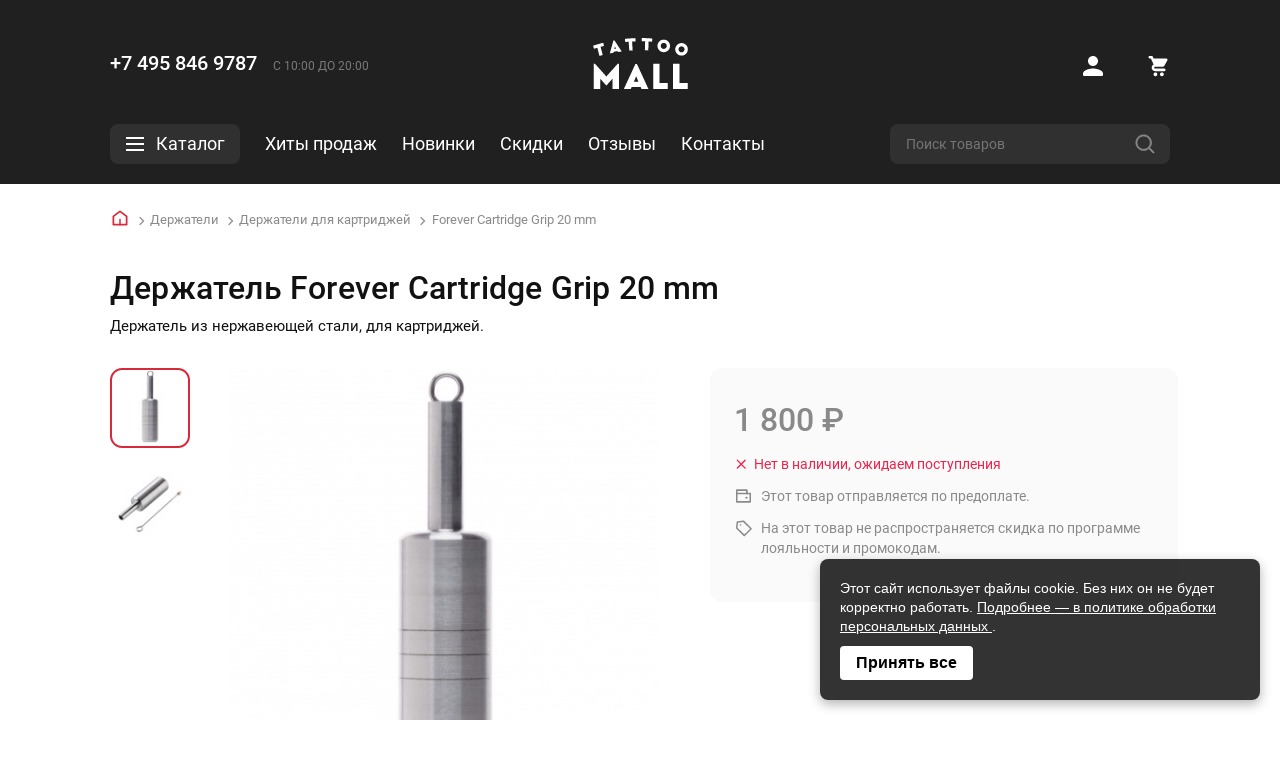

--- FILE ---
content_type: text/html; charset=utf-8
request_url: https://tattoomall.ru/grips/cartridge-grip/forever-cartridge-grip-20-mm
body_size: 14985
content:
<!DOCTYPE html>
<html lang="ru">
<head>
    <meta charset="utf-8">
    <meta http-equiv="Content-Type" content="text/html; charset=utf-8">
    <meta http-equiv="Content-Language" content="ru">
    <meta name="viewport" content="width=device-width, initial-scale=1.0">

    <title>Тату держатель Forever Cartridge Grip 20 mm – Tattoo Mall</title>





    <meta name="description" content="Тату держатель Forever Cartridge Grip 20 mm. Цена: 1800 руб купить онлайн в интернет магазине Tattoo Mall">



    <meta name="robots" content="index,follow">

    <link rel="icon" href="/favicon.ico" type="image/x-icon">
    <link rel="shortcut icon" href="/favicon.ico" type="image/x-icon">
    <link rel="shortcut icon" href="/favicon.ico" type="image/vnd.microsoft.icon">

    <link rel="apple-touch-icon" href="/apple-touch.png">
    <link rel="apple-touch-icon-precomposed" href="/apple-touch.png">

    <meta name="format-detection" content="telephone=no">
    <meta http-equiv="x-rim-auto-match" content="none">
    <meta name="apple-mobile-web-app-capable" content="yes">
    <meta name="apple-mobile-web-app-status-bar-style" content="black">

    <meta property="og:locale" content="ru_RU">
    <meta property="og:site_name" content="Tattoo Mall">
    <meta http-equiv="X-UA-Compatible" content="IE=edge">



    <!-- OG -->
    <meta property="og:title"
          content="Держатель Forever Cartridge Grip 20 mm">
    
    <meta property="og:description" content="Тату держатель Forever Cartridge Grip 20 mm. Цена: 1800 руб купить онлайн в интернет магазине Tattoo Mall">
    <meta property="og:url" content="https://tattoomall.ru/grips/cartridge-grip/forever-cartridge-grip-20-mm">
    <meta property="og:image" content="data/f/3cc10f258b5c030ed308fa33301fb0648d7826de.jpg">
    <meta property="og:image:width" content="800">
    <meta property="og:image:height" content="800">
    <meta property="og:type" content="product"/>
        <meta property="og:locale" content="ru_RU"/>
    <!-- End OG -->
    <!-- Twitter -->
    <meta name="twitter:card" content="summary">
    <meta name="twitter:creator" content="@tattoomall">
    <meta name="twitter:title"
          content="Держатель Forever Cartridge Grip 20 mm">
    
    <meta name="twitter:description" content="Тату держатель Forever Cartridge Grip 20 mm. Цена: 1800 руб купить онлайн в интернет магазине Tattoo Mall">
    <meta name="twitter:domain" content="tattoomall.ru">
    <meta name="twitter:image:src" content="data/f/3cc10f258b5c030ed308fa33301fb0648d7826de.jpg">
        <meta name="twitter:url" content="https://tattoomall.ru/grips/cartridge-grip/forever-cartridge-grip-20-mm">
    <!-- End Twitter -->

    <link href="https://tattoomall.ru/image/data/favico.png" rel="icon">

    <link as="style" rel="stylesheet preload" href="/catalog/view/theme/tattootools/fonts/fonts.min.css" crossorigin="anonymous">

    <link href="https://tattoomall.ru/grips/cartridge-grip/forever-cartridge-grip-20-mm" rel="canonical">


    <link rel="stylesheet" type="text/css"
          href="/catalog/view/theme/tattootools/static/final/stylesheeto-ab-4fea62ae.css">

    <!--[if lte IE 8]>
    <script src="/catalog/view/javascript/cf/json3/3.3.2/json3.min.js"></script>
    <script src="/catalog/view/javascript/gc/svn/trunk/html5.js"></script>
    <script src="/catalog/view/javascript/cf/es5-shim/2.3.0/es5-shim.min.js"></script>
    <![endif]-->

    <!-- Yandex.Metrika counter -->
    <script type="text/javascript" >
       (function(m,e,t,r,i,k,a){m[i]=m[i]||function(){(m[i].a=m[i].a||[]).push(arguments)};
       m[i].l=1*new Date();
       for (var j = 0; j < document.scripts.length; j++) {if (document.scripts[j].src === r) { return; }}
       k=e.createElement(t),a=e.getElementsByTagName(t)[0],k.async=1,k.src=r,a.parentNode.insertBefore(k,a)})
       (window, document, "script", "https://mc.yandex.ru/metrika/tag.js", "ym");

       ym(22519393, "init", {
            clickmap:true,
            trackLinks:true,
            accurateTrackBounce:true,
            webvisor:true,
            ecommerce:"yadataLayer"
       });
    </script>
    <noscript><div><img src="https://mc.yandex.ru/watch/22519393" style="position:absolute; left:-9999px;" alt="" /></div></noscript>
    <!-- /Yandex.Metrika counter -->
    
    <script>
        window.dataLayer = window.dataLayer || [];
        window.yadataLayer = window.yadataLayer || [];
    </script>

    <!-- Top.Mail.Ru counter -->
<script type="text/javascript">
var _tmr = window._tmr || (window._tmr = []);
_tmr.push({id: "3328330", type: "pageView", start: (new Date()).getTime()});
(function (d, w, id) {
  if (d.getElementById(id)) return;
  var ts = d.createElement("script"); ts.type = "text/javascript"; ts.async = true; ts.id = id;
  ts.src = "https://top-fwz1.mail.ru/js/code.js";
  var f = function () {var s = d.getElementsByTagName("script")[0]; s.parentNode.insertBefore(ts, s);};
  if (w.opera == "[object Opera]") { d.addEventListener("DOMContentLoaded", f, false); } else { f(); }
})(document, window, "tmr-code");
</script>
<noscript><div><img src="https://top-fwz1.mail.ru/counter?id=3328330;js=na" style="position:absolute;left:-9999px;" alt="Top.Mail.Ru" /></div></noscript>
<!-- /Top.Mail.Ru counter -->
    <script>
        window.vkcategoryid = 141732;
        window.dashboard_auth = false;
    </script>
</head>
<body>




<header class="main-header">
	<div class="main-header_color_white__top-divider"></div>
	<div class="content-area">
		<section class="main-header__top-line">
			<div class="main-header__top-line__part main-header__top-line__part_first">
				<a href="tel:+74958469787" class="main-header__phone">
						+7 495 846 9787
				</a>
				<div class="main-header__worktime">С 10:00 до 20:00</div>
			</div>
			<div class="main-header__top-line__part main-header__top-line__part_second">
				<a class="main-header__logo" href="/">
					<svg xmlns="http://www.w3.org/2000/svg" xmlns:xlink="http://www.w3.org/1999/xlink" version="1.1" id="Layer_1" viewBox="0 0 245.666 132.331" enable-background="new 0 0 245.666 132.331" xml:space="preserve">
						<g>
							<path fill="#1D1D1B" d="M5.01,67.126l29.22,32.698l29.208-32.698h3.532v65.205H50.21v-26.992l-15.938,18.174l-16.022-18.077v26.896    H1.489V67.126H5.01z"/>
							<path fill="#1D1D1B" d="M123.106,126.973H100.01l-2.34,5.358H79.643l30.124-65.191h3.688l30.014,65.191h-18.023L123.106,126.973z     M111.609,99.345l-6.018,14.18h12.021L111.609,99.345z"/>
							<path fill="#1D1D1B" d="M172.36,116.961h21.123v15.37h-37.887V67.044h16.764V116.961z"/>
							<path fill="#1D1D1B" d="M224.19,116.961h21.125v15.37H207.43V67.044h16.76V116.961z"/>
							<path fill="#1D1D1B" d="M25.947,12.421c0,0-4.494,1.15-13.066,3.556C3.775,18.534,0,19.937,0,19.937l2.185,8.078l8.637-2.744    l5.458,21.207l8.485-2.305l-5.471-21.301l8.87-2.279L25.947,12.421z"/>
							<path fill="#1D1D1B" d="M43.166,40.054l9.494-1.824l0.797-2.48c0,0,1.482-0.386,4.816-0.982c3.137-0.562,4.775-0.654,4.775-0.654    l1.543,2.176l9.521-1.264L55.238,6.289l-2.812,0.505L43.166,40.054z M59.631,27.75l-4.723,0.843l1.446-6.441L59.631,27.75z"/>
							<path fill="#1D1D1B" d="M109.544,0.456c0,0-5.333,0.102-14.173,0.652C86.389,1.67,82.456,2.186,82.456,2.186l0.751,8.279    l8.932-0.747l1.533,22.984l8.795-0.514l-1.484-23.031l8.936-0.375L109.544,0.456z"/>
							<path fill="#1D1D1B" d="M125.784,8.444l9.145,0.207l-0.795,23.057l8.883,0.465l0.846-23.103l9.02,0.583l0.463-8.346    c0,0-6.17-0.467-13.938-0.845C131.645,0.087,125.989,0,125.989,0L125.784,8.444z"/>
							<path fill="#1D1D1B" d="M183.18,4.187c-9.02,0-16.326,7.311-16.326,16.327s7.307,16.328,16.326,16.328    c9.021,0,16.326-7.312,16.326-16.328S192.202,4.187,183.18,4.187z M183.18,28.358c-4.332,0-7.844-3.513-7.844-7.845    c0-4.331,3.512-7.843,7.844-7.843c4.334,0,7.848,3.512,7.848,7.843C191.028,24.846,187.514,28.358,183.18,28.358z"/>
							<path fill="#1D1D1B" d="M229.34,13.108c-9.02,0-16.328,7.309-16.328,16.326s7.309,16.326,16.328,16.326    c9.016,0,16.326-7.309,16.326-16.326S238.356,13.108,229.34,13.108z M229.34,37.278c-4.338,0-7.846-3.511-7.846-7.844    c0-4.33,3.508-7.842,7.846-7.842c4.328,0,7.842,3.512,7.842,7.842C237.182,33.768,233.668,37.278,229.34,37.278z"/>
						</g>
					</svg>
				</a>
			</div>
			<div class="main-header__top-line__part main-header__top-line__part_third">

					<div class="main-header__top-line__enter-reg-link authorize">
						<a href="#" title="Вход" class="main-header__auth-icon authorize__link">
							<svg version="1.1" xmlns="http://www.w3.org/2000/svg" xmlns:xlink="http://www.w3.org/1999/xlink" x="0px" y="0px" width="24px" height="24px" viewBox="0 0 24 24" enable-background="new 0 0 24 24" xml:space="preserve">
								<g id="Rounded">
									<path d="M12,12c2.21,0,4-1.79,4-4s-1.79-4-4-4S8,5.79,8,8S9.79,12,12,12z M12,14c-2.67,0-8,1.34-8,4v1c0,0.55,0.45,1,1,1h14
										c0.55,0,1-0.45,1-1v-1C20,15.34,14.67,14,12,14z"/>
								</g>
							</svg>
						</a>
						<div class="authorize__inner">
							<div class="authorize__content authorize__content--base">
								<div class="authorize__title">Вход</div>
								<div class="authorize__subtitle">Введите телефон. На этот номер поступит смс с кодом подтверждения</div>
								<div class="authorize__errors authorize__errors--base"></div>
								<input type="text" class="authorize__input authorize__input--login" id="login" name="login" placeholder="Ваш телефон">
								<button href="#" class="authorize__btn authorize__btn--code">Получить код для входа</button>
							</div>
						</div>
					</div>
				<div class="header-cart">
					<div class="main-header__top-line__cart-icon ">
    <a href="/cart" class="header-cart__toggler">
        <svg xmlns="http://www.w3.org/2000/svg" xml:space="preserve" version="1.1"
             style="shape-rendering:geometricPrecision; text-rendering:geometricPrecision; image-rendering:optimizeQuality; fill-rule:evenodd; clip-rule:evenodd"
             viewBox="0 0 14400 15900">
      <g>
          <path d="M5520 11534c696,0 1260,564 1260,1260 0,696 -564,1260 -1260,1260 -696,0 -1260,-564 -1260,-1260 0,-696 564,-1260 1260,-1260l0 0zm4255 0c696,0 1260,564 1260,1260 0,696 -564,1260 -1260,1260 -696,0 -1260,-564 -1260,-1260 0,-696 564,-1260 1260,-1260l0 0zm-8035 -9240l722 0 1846 4011c-797,386 -1303,1194 -1303,2079 0,1274 1031,2307 2305,2310l6090 0c464,0 840,-376 840,-840 0,-464 -376,-840 -840,-840l-6090 0c-348,0 -630,-282 -630,-630 0,-348 282,-630 630,-630l5250 0c0,0 0,0 0,0 305,0 587,-166 735,-433l2100 -3780c69,-125 106,-266 106,-408 0,-305 -165,-586 -431,-734 -124,-69 -264,-105 -407,-105 -1,0 -2,0 -3,0l0 0 -8350 0 -548 -1191c-137,-298 -435,-489 -762,-489l-1260 0c-464,0 -840,376 -840,840 0,464 376,840 840,840l0 0z"/>
      </g>
    </svg>
        
    </a>
</div>
				</div>
			</div>
		</section>
		<section class="main-header__top-line main-header__top-line_type_menu">
			<div class="header-menu">
				<ul class="header-menu__list header-menu__list--with-js">
						<li class="header-menu__item">
							<a class="header-menu__link" href="/tattoo-machines">Тату машинки</a>
							<ul class="header-menu__list header-menu__list--sub ">
									<li class="header-menu__item">
										<a class="header-menu__link" href="/tattoo-machines/rotary">Роторные тату машинки</a>
											<ul class="header-menu__list header-menu__list--sub2">
												<li class="header-menu__item">
													<a class="header-menu__link" href="/tattoo-machines/rotary/ruchki">Ручки</a>
												</li>
												<li class="header-menu__item">
													<a class="header-menu__link" href="/tattoo-machines/rotary/direkti">Директы</a>
												</li>
												<li class="header-menu__item">
													<a class="header-menu__link" href="/tattoo-machines/rotary/wireless">Беспроводные ручки</a>
												</li>
												<li class="header-menu__item">
													<a class="header-menu__link" href="/tattoo-machines/rotary/claideri">Слайдеры</a>
												</li>
												<li class="header-menu__item">
													<a class="header-menu__link" href="/tattoo-machines/rotary/budget-rotory">Бюджетные</a>
												</li>
											</ul>
									</li>
									<li class="header-menu__item">
										<a class="header-menu__link" href="/tattoo-machines/induction">Индукционные тату машинки</a>
											<ul class="header-menu__list header-menu__list--sub2">
												<li class="header-menu__item">
													<a class="header-menu__link" href="/tattoo-machines/induction/laineri">Лайнеры</a>
												</li>
												<li class="header-menu__item">
													<a class="header-menu__link" href="/tattoo-machines/induction/sheideri">Шейдеры</a>
												</li>
											</ul>
									</li>
							</ul>
						</li>
						<li class="header-menu__item">
							<a class="header-menu__link" href="/kits">Тату наборы</a>
						</li>
						<li class="header-menu__item">
							<a class="header-menu__link" href="/ink">Тату краски</a>
							<ul class="header-menu__list header-menu__list--sub ">
									<li class="header-menu__item">
										<a class="header-menu__link" href="/ink/black">Черная краска</a>
									</li>
									<li class="header-menu__item">
										<a class="header-menu__link" href="/ink/kraska-tattoo-ink">Краска Tattoo Ink</a>
									</li>
									<li class="header-menu__item">
										<a class="header-menu__link" href="/ink/world-famous-ink">World Famous Ink</a>
									</li>
									<li class="header-menu__item">
										<a class="header-menu__link" href="/ink/dynamic">Dynamic</a>
									</li>
									<li class="header-menu__item">
										<a class="header-menu__link" href="/ink/allegory-ink">Allegory Ink</a>
									</li>
									<li class="header-menu__item">
										<a class="header-menu__link" href="/ink/nabori-kracok">Наборы тату красок</a>
									</li>
									<li class="header-menu__item">
										<a class="header-menu__link" href="/ink/gallery">Gallery</a>
									</li>
									<li class="header-menu__item">
										<a class="header-menu__link" href="/ink/ink-accessories">Аксессуары для краски</a>
									</li>
							</ul>
						</li>
						<li class="header-menu__item">
							<a class="header-menu__link" href="/power-supply">Силовое оборудование</a>
							<ul class="header-menu__list header-menu__list--sub ">
									<li class="header-menu__item">
										<a class="header-menu__link" href="/power-supply/units">Блоки питания</a>
									</li>
									<li class="header-menu__item">
										<a class="header-menu__link" href="/power-supply/clip-cords">Провода</a>
									</li>
									<li class="header-menu__item">
										<a class="header-menu__link" href="/power-supply/pedals">Педали</a>
									</li>
							</ul>
						</li>
						<li class="header-menu__item">
							<a class="header-menu__link" href="/cartridges">Картриджи</a>
							<ul class="header-menu__list header-menu__list--sub header-menu__list--sub-max">
									<li class="header-menu__item">
										<a class="header-menu__link" href="/cartridges/wjx-cartridges">WJX Cartridges</a>
											<ul class="header-menu__list header-menu__list--sub2">
												<li class="header-menu__item">
													<a class="header-menu__link" href="/cartridges/wjx-cartridges/wjx-round-liner">WJX Round Liner</a>
												</li>
												<li class="header-menu__item">
													<a class="header-menu__link" href="/cartridges/wjx-cartridges/wjx-round-shader">WJX Round Shader</a>
												</li>
												<li class="header-menu__item">
													<a class="header-menu__link" href="/cartridges/wjx-cartridges/wjx-round-magnum">WJX Round Magnum</a>
												</li>
											</ul>
									</li>
									<li class="header-menu__item">
										<a class="header-menu__link" href="/cartridges/object-kartridzhi">Object Картриджи</a>
											<ul class="header-menu__list header-menu__list--sub2">
												<li class="header-menu__item">
													<a class="header-menu__link" href="/cartridges/object-kartridzhi/object-round-liner">Object Round Liner</a>
												</li>
												<li class="header-menu__item">
													<a class="header-menu__link" href="/cartridges/object-kartridzhi/object-round-shader">Object Round Shader</a>
												</li>
												<li class="header-menu__item">
													<a class="header-menu__link" href="/cartridges/object-kartridzhi/object-round-magnum">Object Round Magnum</a>
												</li>
											</ul>
									</li>
									<li class="header-menu__item">
										<a class="header-menu__link" href="/cartridges/noir-kartridzhi">NOIR Картриджи</a>
											<ul class="header-menu__list header-menu__list--sub2">
												<li class="header-menu__item">
													<a class="header-menu__link" href="/cartridges/noir-kartridzhi/noir-round-liner">NOIR Round Liner</a>
												</li>
												<li class="header-menu__item">
													<a class="header-menu__link" href="/cartridges/noir-kartridzhi/noir-round-shader">NOIR Round Shader</a>
												</li>
												<li class="header-menu__item">
													<a class="header-menu__link" href="/cartridges/noir-kartridzhi/noir-round-magnum">NOIR Round Magnum</a>
												</li>
											</ul>
									</li>
									<li class="header-menu__item">
										<a class="header-menu__link" href="/cartridges/mast-cartridges">Mast Cartridges</a>
											<ul class="header-menu__list header-menu__list--sub2">
												<li class="header-menu__item">
													<a class="header-menu__link" href="/cartridges/mast-cartridges/mast-round-liner">Mast Round Liner</a>
												</li>
												<li class="header-menu__item">
													<a class="header-menu__link" href="/cartridges/mast-cartridges/mast-round-magnum">Mast Round Magnum</a>
												</li>
											</ul>
									</li>
									<li class="header-menu__item">
										<a class="header-menu__link" href="/cartridges/mt-cartridges">MT Cartridges</a>
											<ul class="header-menu__list header-menu__list--sub2">
												<li class="header-menu__item">
													<a class="header-menu__link" href="/cartridges/mt-cartridges/mt-round-liner">MT Round Liner</a>
												</li>
												<li class="header-menu__item">
													<a class="header-menu__link" href="/cartridges/mt-cartridges/mt-round-shader">MT Round Shader</a>
												</li>
												<li class="header-menu__item">
													<a class="header-menu__link" href="/cartridges/mt-cartridges/mt-round-magnum">MT Round Magnum</a>
												</li>
											</ul>
									</li>
							</ul>
						</li>
						<li class="header-menu__item">
							<a class="header-menu__link" href="/needles">Тату иглы</a>
							<ul class="header-menu__list header-menu__list--sub ">
									<li class="header-menu__item">
										<a class="header-menu__link" href="/needles/round-liner">Round Liner</a>
									</li>
									<li class="header-menu__item">
										<a class="header-menu__link" href="/needles/round-shader">Round Shader</a>
									</li>
									<li class="header-menu__item">
										<a class="header-menu__link" href="/needles/round-magnum">Round Magnum</a>
									</li>
									<li class="header-menu__item">
										<a class="header-menu__link" href="/needles/magnum">Magnum</a>
									</li>
									<li class="header-menu__item">
										<a class="header-menu__link" href="/needles/flat-shader">Flat Shader</a>
									</li>
							</ul>
						</li>
						<li class="header-menu__item">
							<a class="header-menu__link" href="/grips">Держатели</a>
							<ul class="header-menu__list header-menu__list--sub ">
									<li class="header-menu__item">
										<a class="header-menu__link" href="/grips/cartridge-grip">Держатели для картриджей</a>
									</li>
									<li class="header-menu__item">
										<a class="header-menu__link" href="/grips/steel">Держатели из стали</a>
									</li>
									<li class="header-menu__item">
										<a class="header-menu__link" href="/grips/covers">Насадки на держатели</a>
									</li>
							</ul>
						</li>
						<li class="header-menu__item">
							<a class="header-menu__link" href="/tips">Наконечники</a>
							<ul class="header-menu__list header-menu__list--sub ">
									<li class="header-menu__item">
										<a class="header-menu__link" href="/tips/disposable-tips">Наконечники стерильные одноразовые</a>
											<ul class="header-menu__list header-menu__list--sub2">
												<li class="header-menu__item">
													<a class="header-menu__link" href="/tips/disposable-tips/round-d">Round</a>
												</li>
												<li class="header-menu__item">
													<a class="header-menu__link" href="/tips/disposable-tips/flat-d">Flat</a>
												</li>
											</ul>
									</li>
							</ul>
						</li>
						<li class="header-menu__item">
							<a class="header-menu__link" href="/medical">Защита и уход</a>
							<ul class="header-menu__list header-menu__list--sub ">
									<li class="header-menu__item">
										<a class="header-menu__link" href="/medical/protection">Перчатки и другая защита</a>
									</li>
									<li class="header-menu__item">
										<a class="header-menu__link" href="/medical/aftercare">Средства ухода</a>
									</li>
									<li class="header-menu__item">
										<a class="header-menu__link" href="/medical/disinfection">Дезинфекция</a>
									</li>
							</ul>
						</li>
						<li class="header-menu__item">
							<a class="header-menu__link" href="/accessories">Аксессуары</a>
							<ul class="header-menu__list header-menu__list--sub ">
									<li class="header-menu__item">
										<a class="header-menu__link" href="/accessories/transfer">Перевод изображения</a>
											<ul class="header-menu__list header-menu__list--sub2">
												<li class="header-menu__item">
													<a class="header-menu__link" href="/accessories/transfer/transfer-paper">Трансферная бумага</a>
												</li>
												<li class="header-menu__item">
													<a class="header-menu__link" href="/accessories/transfer/trancfernii-gel">Трансферный гель</a>
												</li>
												<li class="header-menu__item">
													<a class="header-menu__link" href="/accessories/transfer/transfer-accessories">Аксессуары для трансфера</a>
												</li>
											</ul>
									</li>
									<li class="header-menu__item">
										<a class="header-menu__link" href="/accessories/caps-bottles">Колпачки и подставки</a>
									</li>
									<li class="header-menu__item">
										<a class="header-menu__link" href="/accessories/practice-skins">Искусственная кожа</a>
									</li>
									<li class="header-menu__item">
										<a class="header-menu__link" href="/accessories/spray-bottles">Спрей батлы</a>
									</li>
									<li class="header-menu__item">
										<a class="header-menu__link" href="/accessories/rubbers">Резинки</a>
									</li>
							</ul>
						</li>
						<li class="header-menu__item">
							<a class="header-menu__link" href="/gift-cards">Подарочные карты</a>
						</li>
						<li class="header-menu__item">
							<a class="header-menu__link" href="/cosmetic-tattoo">Перманентный макияж</a>
							<ul class="header-menu__list header-menu__list--sub ">
									<li class="header-menu__item">
										<a class="header-menu__link" href="/cosmetic-tattoo/tattooage-ink">Краска для перманентного макияжа</a>
									</li>
							</ul>
						</li>
						<li class="header-menu__item">
							<a class="header-menu__link" href="/promonabori">Промо наборы</a>
						</li>
				</ul>
			</div>

			<div class="main-header__top-line__hamburger hamburger-for-open">
				<div class="main-header__top-line__hamburger__lines">
					<div class="main-header__top-line__hamburger__1st-line"></div>
					<div class="main-header__top-line__hamburger__2nd-line"></div>
					<div class="main-header__top-line__hamburger__3rd-line"></div>
				</div>
				<div class="main-header__top-line__hamburger__title">Каталог</div>
			</div>

			<ul class="main-header__top-line__menu">

				<!--
					<li class="main-header__top-line__menu-item">
						<a href="/tattoo-machines">Машинки</a>
					</li>
				
					<li class="main-header__top-line__menu-item">
						<a href="/kits">Наборы</a>
					</li>
				
					<li class="main-header__top-line__menu-item">
						<a href="/ink">Краски</a>
					</li>
				
					<li class="main-header__top-line__menu-item">
						<a href="/cartridges">Картриджи</a>
					</li>
				
					<li class="main-header__top-line__menu-item">
						<a href="/needles">Иглы</a>
					</li>
				
					<li class="main-header__top-line__menu-item">
						<a href="/grips">Держатели</a>
					</li>
				-->
				<li class="main-header__top-line__menu-item">
					<a href="/hits">Хиты продаж</a>
				</li>
				<li class="main-header__top-line__menu-item">
					<a href="/new">Новинки</a>
				</li>
				<li class="main-header__top-line__menu-item">
					<a href="/with_discount">Скидки</a>
				</li>
				<li class="main-header__top-line__menu-item">
					<a href="/reviews">Отзывы</a>
				</li>
				<li class="main-header__top-line__menu-item">
					<a href="/contacts">Контакты</a>
				</li>
				<li class="main-header__top-line__menu-item">
					<a href="/about">О магазине</a>
				</li>
				<li class="main-header__top-line__menu-item">
					<a href="/blog">Блог</a>
				</li>
			</ul>
			
			<div class="main-header__search header-search">
				<form class="header-search__form" action="/search" method="GET" autocomplete="off">
					<input name="search" placeholder="Поиск товаров" class="header-search__input" value="" autocomplete="off" type="text">
					<button class="header-search__btn" type="submit">
						<svg xmlns="http://www.w3.org/2000/svg" width="22" height="22" viewBox="0 0 22 22" fill="none">
							<path d="M20.8271 19.98L15.9667 15.1197C17.2705 13.6208 18.0599 11.6652 18.0599 9.52772C18.0599 4.82262 14.2328 1 9.53216 1C4.82706 1 1.00444 4.82705 1.00444 9.52772C1.00444 14.2284 4.83149 18.0554 9.53216 18.0554C11.6696 18.0554 13.6253 17.2661 15.1242 15.9623L19.9845 20.8226C20.0998 20.9379 20.255 21 20.4058 21C20.5565 21 20.7118 20.9424 20.8271 20.8226C21.0577 20.592 21.0577 20.2106 20.8271 19.98ZM2.19735 9.52772C2.19735 5.48337 5.48781 2.19734 9.52772 2.19734C13.5721 2.19734 16.8581 5.4878 16.8581 9.52772C16.8581 13.5676 13.5721 16.8625 9.52772 16.8625C5.48781 16.8625 2.19735 13.5721 2.19735 9.52772Z" fill="#888888" stroke="#888888"/>
						</svg>
					</button>
				</form>
				<div class="header-search__results" style="display: none;">
					<div class="header-search__content">
					</div>
				</div>
			</div>
		</section>
	</div>
</header>

<main>
<div class="content-area">
	<div class="breadcrumbs">
		<a title="" class="breadcrumbs__link" href="/">
			<svg xmlns="http://www.w3.org/2000/svg" width="20" height="20" viewBox="0 0 20 20" fill="none">
				<path d="M16.6666 16.6666H3.33325V8.33325L9.99992 3.33325L16.6666 8.33325V16.6666Z" stroke="#D82A3C" stroke-width="1.66667" stroke-linecap="round" stroke-linejoin="round"/>
				<path d="M10 11.6667V16.6667" stroke="#D82A3C" stroke-width="1.66667" stroke-linecap="round" stroke-linejoin="round"/>
			</svg>
		</a>
		<span class="breadcrumbs__devider"></span>

				<a title="Держатели" class="breadcrumbs__link" href="https://tattoomall.ru/grips">Держатели</a>
		<span class="breadcrumbs__devider"></span>

				<a title="Держатели для картриджей" class="breadcrumbs__link" href="https://tattoomall.ru/grips/cartridge-grip">Держатели для картриджей</a>
		<span class="breadcrumbs__devider"></span>
				<span title="Forever Cartridge Grip 20 mm" class="breadcrumbs__link">Forever Cartridge Grip 20 mm</span>
					
	</div>
	<script type="application/ld+json">
		{
			"@context": "http://schema.org",
			"@type": "BreadcrumbList",
			"itemListElement":
			[

						{
							"@type": "ListItem",
							"position": 1,
							"item":
							{
								"@id": "https://tattoomall.ru",
								"name": "Главная"
							}
						},

						{
							"@type": "ListItem",
							"position": 2,
							"item":
							{
								"@id": "https://tattoomall.ru/grips",
								"name": "Держатели"
							}
						},

						{
							"@type": "ListItem",
							"position": 3,
							"item":
							{
								"@id": "https://tattoomall.ru/grips/cartridge-grip",
								"name": "Держатели для картриджей"
							}
						},
						{
							"@type": "ListItem",
							"position": 4,
							"item":
							{
								"@id": "https://tattoomall.ru/grips/cartridge-grip/forever-cartridge-grip-20-mm",
								"name": "Forever Cartridge Grip 20 mm"
							}
						}
								]
		}
	</script>
</div>

<script type="application/ld+json">
{
    "@context": "http://schema.org/",
    "@type": "Product",
    "name": "Держатель Forever Cartridge Grip 20 mm",
    "brand": "Forever Young",
    "image": "https://tattoomall.ru/image/data/f/3cc10f258b5c030ed308fa33301fb0648d7826de.jpg?crop=1&w=800&h=800",
    "description": "Тату держатель Forever Cartridge Grip 20 mm. Цена: 1800 руб купить онлайн в интернет магазине Tattoo Mall",
     
    "offers": {
        "@type": "Offer",
        "priceCurrency": "RUB",
        "price": "1800",
        
        "url":"https://tattoomall.ru/grips/cartridge-grip/forever-cartridge-grip-20-mm",
        "itemCondition": "http://schema.org/NewCondition",
        "availability": "http://schema.org/OutOfStock",
        "seller": {
            "@type": "Organization",
            "name": "Tattoomall"
        }
    }
}
</script>

<div itemscope itemtype="https://schema.org/Product">
    <meta itemprop="name" content="Держатель Forever Cartridge Grip 20 mm">
    <div class="content-area">
        <h1 class="product__details__title">
            Держатель

            Forever Cartridge Grip 20 mm
        </h1>
        <h2 class="product__details__model" data-category="Держатели для картриджей" data-brand="Forever Young"><p>Держатель из нержавеющей стали, для картриджей.</p></h2>
    </div>
	<div class="product__line product__line_first content-area" >
        <div class="product__line__description">
                <div class="product__gallery-block">
                    <div class="product__gallery">
                        <div data-href="/image/data/f/3cc10f258b5c030ed308fa33301fb0648d7826de.jpg?crop=1&w=928&h=928" data-href2x="/image/data/f/3cc10f258b5c030ed308fa33301fb0648d7826de.jpg?crop=1&w=464&h=464 1x, /image/data/f/3cc10f258b5c030ed308fa33301fb0648d7826de.jpg?crop=1&w=928&h=928 2x" class="product__gallery__item product__gallery__item_active">
                            <img src="/image/data/f/3cc10f258b5c030ed308fa33301fb0648d7826de.jpg?crop=1&w=80&h=80" srcset="/image/data/f/3cc10f258b5c030ed308fa33301fb0648d7826de.jpg?crop=1&w=80&h=80 1x, /image/data/f/3cc10f258b5c030ed308fa33301fb0648d7826de.jpg?crop=1&w=160&h=160 2x" alt="Держатель Forever Cartridge Grip 20 mm" loading="lazy"/>
                        </div>

                        <div data-href="/image/data/f/69e4effba111339137a61e840894ceba9df8716c.jpg?crop=1&w=928&h=928" data-href2x="/image/data/f/69e4effba111339137a61e840894ceba9df8716c.jpg?crop=1&w=464&h=464 1x, /image/data/f/69e4effba111339137a61e840894ceba9df8716c.jpg?crop=1&w=928&h=928 2x" class="product__gallery__item">
                            <img src="/image/data/f/69e4effba111339137a61e840894ceba9df8716c.jpg?crop=1&w=80&h=80" srcset="/image/data/f/69e4effba111339137a61e840894ceba9df8716c.jpg?crop=1&w=80&h=80 1x, /image/data/f/69e4effba111339137a61e840894ceba9df8716c.jpg?crop=1&w=160&h=160 2x" class="product_gallery__photo-list__item__image" alt="Держатель Forever Cartridge Grip 20 mm" loading="lazy"/>
                        </div>
                    </div>
                    <div class="product__current-image">
                        <img src="/image/data/f/3cc10f258b5c030ed308fa33301fb0648d7826de.jpg?crop=1&w=464&h=464" srcset="/image/data/f/3cc10f258b5c030ed308fa33301fb0648d7826de.jpg?crop=1&w=464&h=464 1x, /image/data/f/3cc10f258b5c030ed308fa33301fb0648d7826de.jpg?crop=1&w=928&h=928 2x" class="product__current-image__image" itemprop="image" alt="Держатель Forever Cartridge Grip 20 mm" loading="lazy"/>
                    </div>
                </div>
            </div>
        <div class="product__details">
            <form action="/index.php?route=checkout/cart/add" method="POST" class="product__set-and-order__add-to-cart" itemprop="offers" itemscope itemtype="https://schema.org/Offer">
                <div class="product__details__params">
                </div>
                <input type="hidden" name="product_id" value="8260" />


                    <input type="hidden" name="added_from" value="page" />




                        <div class="product__details__price">
                            <meta itemprop="price" content="1800">
                            <meta itemprop="priceCurrency" content="RUB">
                            <link itemprop="availability" href="https://schema.org/OutOfStock"/>
                            <div class="product__details__price__real product__details__price__real--gray product__price">1 800 <span class="ruble">₽</span></div>
                        </div>
                        <p class="product__details__price__not-avail">
                            <svg xmlns="http://www.w3.org/2000/svg" viewBox="1 1 23 23" stroke="currentColor" stroke-linecap="round" stroke-linejoin="round" stroke-width="2" class="feather feather-x"><path d="M18 6L6 18M6 6l12 12"/></svg>

                            Нет в наличии, ожидаем поступления
                                                    </p>
                    
                <div class="product__details-bottom">
                    <svg xmlns="http://www.w3.org/2000/svg" width="20" height="20" viewBox="0 0 20 20" fill="none">
                        <path fill-rule="evenodd" clip-rule="evenodd" d="M2 7.33335C2 6.84243 2.39797 6.44446 2.88889 6.44446H17.1111C17.602 6.44446 18 6.84243 18 7.33335V16.2222C18 16.7132 17.602 17.1111 17.1111 17.1111H2.88889C2.39797 17.1111 2 16.7132 2 16.2222V7.33335ZM3.77778 8.22224V15.3333H16.2222V8.22224H3.77778Z" fill="#848484" fill-opacity="0.95"/>
                        <path fill-rule="evenodd" clip-rule="evenodd" d="M2 3.7778C2 3.28689 2.39797 2.88892 2.88889 2.88892H13.5556C14.0465 2.88892 14.4444 3.28689 14.4444 3.7778V7.33336C14.4444 7.82428 14.0465 8.22225 13.5556 8.22225C13.0646 8.22225 12.6667 7.82428 12.6667 7.33336V4.66669H3.77778V7.33336C3.77778 7.82428 3.37981 8.22225 2.88889 8.22225C2.39797 8.22225 2 7.82428 2 7.33336V3.7778Z" fill="#848484" fill-opacity="0.95"/>
                        <path fill-rule="evenodd" clip-rule="evenodd" d="M11.7778 11.7778C11.7778 11.2869 12.1758 10.8889 12.6667 10.8889H13.5556C14.0465 10.8889 14.4445 11.2869 14.4445 11.7778C14.4445 12.2687 14.0465 12.6667 13.5556 12.6667H12.6667C12.1758 12.6667 11.7778 12.2687 11.7778 11.7778Z" fill="#848484" fill-opacity="0.95"/>
                    </svg>
                    <span>Этот товар отправляется по предоплате.</span>
                </div>
                <div class="product__details-bottom">
                    <svg xmlns="http://www.w3.org/2000/svg" width="20" height="20" viewBox="0 0 20 20" fill="none">
                        <path fill-rule="evenodd" clip-rule="evenodd" d="M9.91653 2.0062C10.162 1.97551 10.4079 2.05988 10.5828 2.23479L18.5987 10.2507C18.9118 10.5638 18.9118 11.0713 18.5987 11.3844L11.3844 18.5987C11.0713 18.9118 10.5638 18.9118 10.2507 18.5987L2.23479 10.5828C2.05988 10.4079 1.97551 10.162 2.0062 9.91653L2.80779 3.50377C2.85328 3.13989 3.13989 2.85328 3.50377 2.80779L9.91653 2.0062ZM4.32127 4.32127L3.64563 9.72636L10.8176 16.8983L16.8983 10.8176L9.72636 3.64563L4.32127 4.32127Z" fill="#848484" fill-opacity="0.95"/>
                        <path fill-rule="evenodd" clip-rule="evenodd" d="M6.00781 6.80941C6.00781 6.3667 6.3667 6.00781 6.80941 6.00781H6.81782C7.26053 6.00781 7.61942 6.3667 7.61942 6.80941C7.61942 7.25212 7.26053 7.611 6.81782 7.611H6.80941C6.3667 7.611 6.00781 7.25212 6.00781 6.80941Z" fill="#848484" fill-opacity="0.95"/>
                    </svg>
                    <span>На этот товар не распространяется скидка по программе лояльности и промокодам.</span>
                </div>
            </form>
        </div>
    </div>
    <div class="product__line content-area">
        <div class="product__line__description">
            <h2 class="product__line__description__title">Описание</h2>
            <div class="product__line__description__text nomb" itemprop="description">
                <p>Нержавеющая сталь марки 12х18н<span style="font-size: 13px;">х</span>10т,&nbsp;не подвержена коррозии, стойка к высоким температурам, без покрытий, только сталь.<br />
Держатель совместим со всеми типами картриджей.<br />
Идеальная установка и удаление картриджей.<br />
В комплекте&nbsp;толкатель длинной 89 мм.</p>
            </div>
            <div class="product__line__meta__show-more">
                <div class="product__line__meta__show-more__links">
                    <a class="product__line__meta__show-more__link" href="https://tattoomall.ru/grips/cartridge-grip">Держатели для картриджей</a>
                    <a class="product__line__meta__show-more__link" href="https://tattoomall.ru/grips">Держатели</a>
                </div>
            </div>
        </div>
        <div class="product__details">
            <h2 class="product__line__description__title">Характеристики</h2>
            <div class="product__line__description__params" itemscope>
                <div class="product__line__description__params__item">
                    <div class="product__line__description__params__item__title">Производитель:</div>
                    <div class="product__line__description__params__item__value" itemprop="Производитель">Forever Grips (Россия)</div>
                </div>
                <div class="product__line__description__params__item">
                    <div class="product__line__description__params__item__title">Вес:</div>
                    <div class="product__line__description__params__item__value" itemprop="Вес">110 г</div>
                </div>
            </div>
        </div>
    </div>
    <div class="product__line content-area">
        <div class="product__line__description">
            <div class="product-reviews">

                <div class="product-reviews__title">Есть вопросы о товаре?</div>

                <form action="" class="product-reviews__form">
                    <div class="product-reviews__form-line">
                        <textarea name="question" placeholder="Введите свой вопрос" class="product-reviews__form-textarea"></textarea>
                    </div>
                    <div class="product-reviews__form-line --bottom">
                        <button class="product-reviews__btn --ask-btn" disabled>Задать вопрос</button>
                        <div class="product-reviews__form-cabinet">
                            Для того, чтобы задать вопрос необходимо
                            <a href="" class="product-reviews__form-link">Войти или зарегистрироваться</a>
                        </div>
                    </div>
                </form>
            </div>
        </div>
        <div class="product__details">
        </div>
    </div>
</div>

<!-- ########### -->

<article class="main-last-income main-last-income--product buy-together">
    <h2 class="main-last-income__title">
        Так же рекомендуем
    </h2>
    <section class="content-area">
        <div class="main-last-income__arrow main-last-income__arrow--left"></div>
        <div class="main-last-income__content">
                <div class="main-last-income__item">
                    <a href="/grips/covers/bandazhnii-bint-rozovii" data-brand="Fly Dragon" data-href="/grips/covers/bandazhnii-bint-rozovii" data-list="Новинки" title="Бандажный Бинт Розовый" class="main-last-income__item-link">
                        <div class="main-last-income__item__image">
                            <div class="catalog-badges">
                                <div class="catalog-badge catalog-badge__type--not-available">Ожидаем</div>
                            </div>
                            <img src="/image/data/f/dbd71e9a9bb39a7b803345cf40e688c4cf0488af.jpg?crop=1&w=220&h=220" srcset="/image/data/f/dbd71e9a9bb39a7b803345cf40e688c4cf0488af.jpg?crop=1&w=220&h=220 1x, /image/data/f/dbd71e9a9bb39a7b803345cf40e688c4cf0488af.jpg?crop=1&w=440&h=440 2x" alt="Бинт Бандажный Бинт Розовый" loading="lazy">
                        </div>
                        <div class="main-last-income__item__description">
                        <div class="main-last-income__item__price"><span class="main-last-income__item__price__real  price-real">100 <span class="ruble">₽</span></span>

</div>
                            <h4 class="main-last-income__item__title">Бинт Бандажный Бинт Розовый</h4>
                            <h4 class="main-last-income__item__title-orig">Бинт Бандажный Бинт Розовый</h4>
                        </div>
                    </a>
                    <div class="item-attributes main-last-income__item-attributes">
                        <div class="item-buttons" >
                            <div class="count-input main-last-income__count-input product-count-input" style="display: none">
                                <span class="count-input__sign count-input__sign_type_minus">-</span>
                                <input class="count-input__input" name="quantity" value="1" type="text"
                                       data-option-quantity="1"
                                       data-key="8904::"
                                       data-product-id="8904"
                                       data-quantity="10"
                                       data-default-price="100"
                                       data-disc-price="100" >
                                <span class="count-input__sign count-input__sign_type_plus">+</span>
                            </div>

                            <button type="submit" class="add-to-cart main-last-income__to-cart" >
                                <svg xmlns="http://www.w3.org/2000/svg" width="20" height="20" viewBox="0 0 20 20" fill="none">
                                    <path fill-rule="evenodd" clip-rule="evenodd" d="M7.88652 15.7358C8.76199 15.7358 9.47142 16.4453 9.47142 17.3208C9.47142 18.1962 8.76199 18.9057 7.88652 18.9057C7.01104 18.9057 6.30161 18.1962 6.30161 17.3208C6.30161 16.4453 7.01104 15.7358 7.88652 15.7358ZM13.2387 15.7358C14.1142 15.7358 14.8236 16.4453 14.8236 17.3208C14.8236 18.1962 14.1142 18.9057 13.2387 18.9057C12.3632 18.9057 11.6538 18.1962 11.6538 17.3208C11.6538 16.4453 12.3632 15.7358 13.2387 15.7358ZM3.1318 4.11321H4.03998L6.36199 9.15849C5.35947 9.64402 4.72299 10.6604 4.72299 11.7736C4.72299 13.3761 6.01985 14.6755 7.62237 14.6792H15.2827C15.8664 14.6792 16.3393 14.2063 16.3393 13.6226C16.3393 13.039 15.8664 12.566 15.2827 12.566H7.62237C7.18463 12.566 6.82991 12.2113 6.82991 11.7736C6.82991 11.3358 7.18463 10.9811 7.62237 10.9811H14.2261C14.6098 10.9811 14.9645 10.7723 15.1507 10.4365L17.7922 5.68176C17.879 5.52453 17.9255 5.34717 17.9255 5.16855C17.9255 4.78491 17.718 4.43145 17.3834 4.24528C17.2274 4.15849 17.0513 4.11321 16.8714 4.11321C16.8702 4.11321 16.8689 4.11321 16.8676 4.11321H6.3645L5.6752 2.61509C5.50287 2.24025 5.12803 2 4.7167 2H3.1318C2.54815 2 2.0752 2.47296 2.0752 3.0566C2.0752 3.64025 2.54815 4.11321 3.1318 4.11321Z" fill="white"/>
                                </svg>
                                В корзину
                            </button>
                        </div>
                        <div class="item-attributes__item-error"></div>
                    </div>
                </div>
                <div class="main-last-income__item">
                    <a href="/grips/cartridge-grip/cartridge-needle-bar-95mm" data-brand="Big Wasp" data-href="/grips/cartridge-grip/cartridge-needle-bar-95mm" data-list="Новинки" title="Cartridge Needle Bar 95мм" class="main-last-income__item-link">
                        <div class="main-last-income__item__image">
                            <div class="catalog-badges">
                                <div class="catalog-badge catalog-badge__type--not-available">Ожидаем</div>
                            </div>
                            <img src="/image/data/f/024df6ac51ca451951178a88166fb3e09ce98c6c.jpg?crop=1&w=220&h=220" srcset="/image/data/f/024df6ac51ca451951178a88166fb3e09ce98c6c.jpg?crop=1&w=220&h=220 1x, /image/data/f/024df6ac51ca451951178a88166fb3e09ce98c6c.jpg?crop=1&w=440&h=440 2x" alt="Штанга Cartridge Needle Bar 95мм" loading="lazy">
                        </div>
                        <div class="main-last-income__item__description">
                        <div class="main-last-income__item__price"><span class="main-last-income__item__price__real  price-real">60 <span class="ruble">₽</span></span>

</div>
                            <h4 class="main-last-income__item__title">Штанга Cartridge Needle Bar 95мм</h4>
                            <h4 class="main-last-income__item__title-orig">Штанга Cartridge Needle Bar 95мм</h4>
                        </div>
                    </a>
                    <div class="item-attributes main-last-income__item-attributes">
                        <div class="item-buttons" >
                            <div class="count-input main-last-income__count-input product-count-input" style="display: none">
                                <span class="count-input__sign count-input__sign_type_minus">-</span>
                                <input class="count-input__input" name="quantity" value="1" type="text"
                                       data-option-quantity="1"
                                       data-key="6495::"
                                       data-product-id="6495"
                                       data-quantity="85"
                                       data-default-price="60"
                                       data-disc-price="60" >
                                <span class="count-input__sign count-input__sign_type_plus">+</span>
                            </div>

                            <button type="submit" class="add-to-cart main-last-income__to-cart" >
                                <svg xmlns="http://www.w3.org/2000/svg" width="20" height="20" viewBox="0 0 20 20" fill="none">
                                    <path fill-rule="evenodd" clip-rule="evenodd" d="M7.88652 15.7358C8.76199 15.7358 9.47142 16.4453 9.47142 17.3208C9.47142 18.1962 8.76199 18.9057 7.88652 18.9057C7.01104 18.9057 6.30161 18.1962 6.30161 17.3208C6.30161 16.4453 7.01104 15.7358 7.88652 15.7358ZM13.2387 15.7358C14.1142 15.7358 14.8236 16.4453 14.8236 17.3208C14.8236 18.1962 14.1142 18.9057 13.2387 18.9057C12.3632 18.9057 11.6538 18.1962 11.6538 17.3208C11.6538 16.4453 12.3632 15.7358 13.2387 15.7358ZM3.1318 4.11321H4.03998L6.36199 9.15849C5.35947 9.64402 4.72299 10.6604 4.72299 11.7736C4.72299 13.3761 6.01985 14.6755 7.62237 14.6792H15.2827C15.8664 14.6792 16.3393 14.2063 16.3393 13.6226C16.3393 13.039 15.8664 12.566 15.2827 12.566H7.62237C7.18463 12.566 6.82991 12.2113 6.82991 11.7736C6.82991 11.3358 7.18463 10.9811 7.62237 10.9811H14.2261C14.6098 10.9811 14.9645 10.7723 15.1507 10.4365L17.7922 5.68176C17.879 5.52453 17.9255 5.34717 17.9255 5.16855C17.9255 4.78491 17.718 4.43145 17.3834 4.24528C17.2274 4.15849 17.0513 4.11321 16.8714 4.11321C16.8702 4.11321 16.8689 4.11321 16.8676 4.11321H6.3645L5.6752 2.61509C5.50287 2.24025 5.12803 2 4.7167 2H3.1318C2.54815 2 2.0752 2.47296 2.0752 3.0566C2.0752 3.64025 2.54815 4.11321 3.1318 4.11321Z" fill="white"/>
                                </svg>
                                В корзину
                            </button>
                        </div>
                        <div class="item-attributes__item-error"></div>
                    </div>
                </div>
        </div>
        <div class="main-last-income__arrow main-last-income__arrow--right"></div>
    </section>
</article>



    <!-- All analytic codes in one -->
<script>
    if (!window.dashboard_auth) {
        var _learnq = _learnq || [];

        var item = {
            "Name": ` Forever Cartridge Grip 20 mm`,
            "ProductID": `8260`,
            "Categories": [`Держатель`],
            "ImageURL": `https://tattoomall.ru/image/data/f/3cc10f258b5c030ed308fa33301fb0648d7826de.jpg?crop=1&w=800&h=800`,
            "URL": `https://tattoomall.ru/grips/cartridge-grip/forever-cartridge-grip-20-mm`,
            "Brand": `Forever Young`,
            "Price": `1800`
        };
    }
</script>
<script>
    if (!window.dashboard_auth) {
        window.vkAsyncInit = function() {
            VK.Retargeting.ProductEvent(window.vkcategoryid, "view_product", {
                "currency_code":"RUB",
                "products" : [{"id":`8260`}],
                "products_recommended_ids" : `8904,6495,`,
                "total_price" : `1800`
            });
        }
    }
</script><script>
    if (!window.dashboard_auth) {
        if(typeof(document.querySelector('.product__to_cart')) != 'undefined' && document.querySelector('.product__to_cart') != null) {
            document.querySelector('.product__to_cart').addEventListener('click',function (){
                _learnq.push(['track', 'Added to Cart', item]);
            });
        } else {
            document.querySelector('.product__add-to-cart').addEventListener('click',function (){
                _learnq.push(['track', 'Added to Cart', item]);
            });
            document.querySelector('.widget-addtocart__to-cart').addEventListener('click',function (){
                _learnq.push(['track', 'Added to Cart', item]);
            });
        }
    }
</script>


    <script>
        window.onload = function () {
            jQuery(window).bind("keydown", function (e) {
                if (e.keyCode == 69 && e.ctrlKey && e.shiftKey) { // shift + ctrl + E
                    window.location.href = "/admin/?route=catalog/product/update&product_id=8260";
                }
            });
        };
    </script>

    
</main>
<footer class="main-footer">
    <div class="main-footer__top-part">
        <div class="content-area">
            <div class="main-footer__top-part__one-part">
                <div class="main-footer__top-part__title">Сервис и поддержка</div>
                <a href="tel:+74958469787"
                   class="main-footer__top-part__phone">+7 495 846 9787</a>
                <div class="main-footer__top-part__worktime">с 10:00 до 20:00</div>
                <a href="mailto:store@tattoomall.ru" class="main-footer__top-part__email">store@tattoomall.ru</a>
                <div class="main-footer__top-part__socials">
                    <a href="https://vk.com/tattoomall" class="main-footer__top-part__social" rel="nofollow">
                        <svg xmlns="http://www.w3.org/2000/svg" width="24" height="24" viewBox="0 0 24 24" fill="none">
                            <path d="M19.915 13.028C19.527 12.538 19.638 12.32 19.915 11.882C19.92 11.877 23.123 7.451 23.453 5.95L23.455 5.949C23.619 5.402 23.455 5 22.662 5H20.038C19.37 5 19.062 5.345 18.897 5.731C18.897 5.731 17.561 8.929 15.671 11.002C15.061 11.601 14.779 11.793 14.446 11.793C14.282 11.793 14.027 11.601 14.027 11.054V5.949C14.027 5.293 13.84 5 13.287 5H9.161C8.742 5 8.493 5.306 8.493 5.591C8.493 6.213 9.438 6.356 9.536 8.106V11.903C9.536 12.735 9.385 12.888 9.05 12.888C8.158 12.888 5.993 9.677 4.71 6.002C4.451 5.289 4.198 5.001 3.525 5.001H0.9C0.151 5.001 0 5.346 0 5.732C0 6.414 0.892 9.805 4.148 14.285C6.318 17.343 9.374 19 12.154 19C13.825 19 14.029 18.632 14.029 17.999C14.029 15.077 13.878 14.801 14.715 14.801C15.103 14.801 15.771 14.993 17.331 16.468C19.114 18.217 19.407 19 20.405 19H23.029C23.777 19 24.156 18.632 23.938 17.906C23.439 16.379 20.067 13.238 19.915 13.028Z" fill="white"/>
                        </svg>
                    </a>
                </div>
            </div>
            <div class="main-footer__top-part__one-part">
                <div class="main-footer__top-part__title">О нас</div>
                <ul class="main-footer__top-part__linklist">
                    <li class="main-footer__top-part__link"><a href="/contacts">Контакты</a></li>
                    <li class="main-footer__top-part__link"><a href="/reviews">Отзывы покупателей</a></li>
                    <li class="main-footer__top-part__link"><a href="/about">О бренде </a></li>
                    <li class="main-footer__top-part__link"><a href="/page/wholesale">Скидки студиям</a></li>
                </ul>
            </div>
            <div class="main-footer__top-part__one-part">
                <div class="main-footer__top-part__title">Помощь</div>
                <ul class="main-footer__top-part__linklist">
                    <li class="main-footer__top-part__link"><a href="/how-to">Как сделать заказ?</a></li>
                    <li class="main-footer__top-part__link"><a href="/delivery">Доставка и оплата</a></li>
                    <li class="main-footer__top-part__link"><a href="/page/questions">Часто задаваемые вопросы</a></li>
                    <li class="main-footer__top-part__link"><a href="/warranty">Гарантия и возврат</a></li>
                </ul>
            </div>
            <div class="main-footer__top-part__one-part">
                <div class="main-footer__top-part__title">Наши новости</div>
                <div class="main-footer__top-part__desc"><ul class="main-footer__top-part__linklist">
    <li class="main-footer__top-part__link"><a target="_blank" href="https://vk.com/tattoomall">Подписывайтесь на наc Вконтакте и оставайтесь в курсе всех событий!</a></li>
</ul></div>
            </div>
        </div>
    </div>
    <div class="main-footer__bottom-part content-area">
        <div class="main-footer__bottom-part__left">
            <div class="main-footer__bottom-part__copyright">&copy; Tattoo Mall</div>
            <div class="main-footer__bottom-part__link"><a href="/privacy">Политика обработки персональных данных</a></div>
            <div class="main-footer__bottom-part__link"><a href="/oferta">Оферта</a></div>
        </div>
        <div class="main-footer__payments">
            <svg width="29" height="18" viewBox="0 0 29 18" fill="none" xmlns="http://www.w3.org/2000/svg">
                <g>
                    <path d="M18.137 1.93213H10.4321V15.8665H18.137V1.93213Z" fill="#999696"/>
                    <path d="M10.9215 8.90257C10.9201 7.5604 11.2222 6.2355 11.8049 5.02819C12.3876 3.82088 13.2356 2.76283 14.2847 1.93415C12.9857 0.906782 11.4257 0.267924 9.78291 0.0905904C8.14015 -0.0867437 6.48095 0.2046 4.99495 0.931323C3.50894 1.65805 2.25608 2.79083 1.37956 4.20021C0.503033 5.60958 0.038208 7.23869 0.038208 8.90134C0.038208 10.564 0.503033 12.1931 1.37956 13.6025C2.25608 15.0119 3.50894 16.1446 4.99495 16.8714C6.48095 17.5981 8.14015 17.8894 9.78291 17.7121C11.4257 17.5348 12.9857 16.8959 14.2847 15.8685C13.2359 15.0401 12.3881 13.9825 11.8054 12.7756C11.2227 11.5688 10.9205 10.2443 10.9215 8.90257Z" fill="#6B6B6B"/>
                    <path d="M28.5324 8.90067C28.5323 10.5634 28.0674 12.1927 27.1907 13.6021C26.314 15.0115 25.061 16.1443 23.5748 16.8709C22.0886 17.5975 20.4293 17.8887 18.7864 17.7111C17.1435 17.5335 15.5835 16.8943 14.2845 15.8666C15.333 15.0375 16.1806 13.9795 16.7634 12.7726C17.3462 11.5657 17.6491 10.2413 17.6491 8.89944C17.6491 7.55755 17.3462 6.23319 16.7634 5.02627C16.1806 3.81935 15.333 2.7614 14.2845 1.93224C15.5835 0.904556 17.1435 0.265388 18.7864 0.0877989C20.4293 -0.0897899 22.0886 0.201366 23.5748 0.927987C25.061 1.65461 26.314 2.78737 27.1907 4.1968C28.0674 5.60622 28.5323 7.23544 28.5324 8.89821V8.90067Z" fill="#C4C4C4"/>
                </g>
            </svg>
            <svg width="40" height="13" viewBox="0 0 40 13" fill="none" xmlns="http://www.w3.org/2000/svg">
                <g>
                    <path fill-rule="evenodd" clip-rule="evenodd" d="M35.9816 0.746582H33.5947C32.8583 0.746582 32.2996 0.963674 31.9822 1.74276L27.399 12.7553H30.6364C30.6364 12.7553 31.1697 11.2731 31.2841 10.9537H35.2452C35.3342 11.3754 35.6135 12.7553 35.6135 12.7553H38.4702L35.9816 0.746582ZM32.1726 8.50092C32.4266 7.81112 33.4043 5.14097 33.4043 5.14097C33.3916 5.16673 33.6583 4.43842 33.8107 3.99122L34.0264 5.02592C34.0264 5.02592 34.6105 7.90066 34.7375 8.50092H32.1726Z" fill="#999696"/>
                    <path fill-rule="evenodd" clip-rule="evenodd" d="M28.0717 1.04027C27.4623 0.797664 26.4975 0.529297 25.3041 0.529297C22.2571 0.529297 20.1112 2.1645 20.0985 4.50226C20.0732 6.227 21.6347 7.18516 22.8028 7.76016C23.9963 8.34766 24.4026 8.73083 24.4026 9.25481C24.39 10.0597 23.4378 10.4303 22.5491 10.4303C21.3176 10.4303 20.6572 10.2387 19.6542 9.79129L19.2478 9.5997L18.8163 12.2954C19.5401 12.6275 20.873 12.9214 22.2571 12.9341C25.4945 12.9341 27.602 11.3245 27.6274 8.83338C27.64 7.46603 26.8149 6.41858 25.0374 5.56272C23.9583 5.01348 23.2982 4.64282 23.2982 4.08083C23.3108 3.56986 23.8566 3.04613 25.0754 3.04613C26.0785 3.02062 26.8149 3.26323 27.3736 3.50608L27.653 3.63363L28.0717 1.04027Z" fill="#999696"/>
                    <path fill-rule="evenodd" clip-rule="evenodd" d="M13.8012 12.7553L15.7311 0.746582H18.8164L16.8865 12.7553H13.8012Z" fill="#999696"/>
                    <path fill-rule="evenodd" clip-rule="evenodd" d="M11.223 0.746582L8.2013 8.93536L7.87124 7.27439C7.31254 5.35832 5.56062 3.27617 3.60541 2.24123L6.37308 12.7425H9.63609L14.486 0.746582H11.223Z" fill="#999696"/>
                    <path fill-rule="evenodd" clip-rule="evenodd" d="M5.39652 0.746582H0.432047L0.381348 0.989184C4.25376 1.98561 6.81838 4.3874 7.87216 7.27439L6.79303 1.75551C6.61533 0.989184 6.0693 0.771837 5.39652 0.746582Z" fill="#C4C4C4"/>
                </g>
            </svg>
            <svg width="46" height="13" viewBox="0 0 46 13" fill="none" xmlns="http://www.w3.org/2000/svg">
                <g>
                    <path d="M32.5305 6.19141V12.7555H36.5053V9.0632H40.5056C42.5949 9.0632 44.3785 7.87089 45.0664 6.19141H32.5305Z" fill="#999696"/>
                    <path d="M32.3521 0.255371C32.3649 0.588704 32.4158 0.922038 32.4923 1.22973C32.505 1.29383 32.5305 1.37076 32.5432 1.43486C32.5559 1.4605 32.556 1.48614 32.5687 1.5246C33.2821 3.79383 35.3842 5.43486 37.8685 5.43486H45.2066C45.2575 5.17845 45.283 4.92204 45.283 4.65281C45.283 3.37076 44.7352 2.21691 43.8562 1.40922C43.079 0.691269 42.0471 0.255371 40.9005 0.255371H32.3521V0.255371Z" fill="#999696"/>
                    <path d="M25.4854 1.57588L22.7081 7.63999H22.4278V0.255371H18.4785V12.7554H21.829C22.7081 12.7554 23.5107 12.2426 23.8801 11.4349L26.6574 5.37076H26.9377V12.7554H30.887V0.255371H27.5365C26.6574 0.255371 25.8548 0.768192 25.4854 1.57588Z" fill="#999696"/>
                    <path d="M7.07629 1.8964L8.73247 7.63999H9.01275L10.6562 1.8964C10.9365 0.922038 11.8155 0.255371 12.8219 0.255371H16.7713V12.7554H12.8219V5.37076H12.5417L10.274 12.7554H7.45849L5.1908 5.37076H4.91052V12.7554H0.961182V0.255371H4.91052C5.91697 0.255371 6.79602 0.922038 7.07629 1.8964Z" fill="#999696"/>
                </g>
            </svg>
        </div>
        <div class="main-footer__bottom-part__map-and-version">
            <a href="/sitemap">Карта сайта</a>
            <a href="/?mob=on">Мобильная версия</a>
        </div>
    </div>

    <div class="main-footer__bottom-part content-area" style="margin-top: -30px;"><span class="main-footer__bottom-part__copyright">ИП Бершадская Светлана Игоревна, 191167 г. Санкт-Петербург,
    Синопская наб., д. 32/35, лит. А.</span></div>
</footer>
<div aria-label="back to top" class="backtotop"></div>
<script src="https://vk.com/js/api/openapi.js?169" type="text/javascript"></script>




<script>
    if (typeof notOtherPage === 'undefined' && !window.dashboard_auth) {
        dataLayer.push({
            'google_tag_params': {
                'ecomm_pagetype': 'other'
            }
        });


    }
</script>

<script type="text/javascript">
    window._isRREnabled_ = true;
    window._someTTMdata_ = {"pid":8260,"rid":8260,"is_recommended":null};
</script>

<script src="/catalog/view/javascript/jquery-2.1.3.min.js"></script>
<script src="/catalog/view/theme/tattootools/script-fin-ab-c349a6c9.js"></script>

<!-- Cookie Banner -->
<div id="cookie-banner">
    <p>
        Этот сайт использует файлы cookie. Без них он не будет корректно работать. 
        <a href="https://tattoomall.ru/privacy" target="_blank" rel="noopener" style="color:#fff;text-decoration:underline;">
            Подробнее — в политике обработки персональных данных
        </a>.
    </p>
    <button id="accept-cookies">Принять все</button>
</div>

<script>
document.addEventListener('DOMContentLoaded', function() {
    const banner = document.getElementById('cookie-banner');
    const acceptBtn = document.getElementById('accept-cookies');

    if (!localStorage.getItem('cookiesAccepted')) {
        banner.style.display = 'block';
    } else {
        banner.style.display = 'none';
    }

    acceptBtn.addEventListener('click', function() {
        localStorage.setItem('cookiesAccepted', 'true');
        banner.style.display = 'none';
    });
});
</script>

</body>
</html>


--- FILE ---
content_type: text/css; charset=utf-8
request_url: https://tattoomall.ru/catalog/view/theme/tattootools/fonts/fonts.min.css
body_size: 182
content:
@font-face{font-family:Roboto;font-display:auto;src:url(RobotoRegular.eot);src:url(RobotoRegular.eot?#iefix) format("embedded-opentype"),url(RobotoRegular.woff) format("woff"),url(RobotoRegular.woff2) format("woff2"),url(RobotoRegular.ttf) format("truetype");font-style:normal;font-weight:400}@font-face{font-family:Roboto;font-display:auto;src:url(RobotoLight.eot);src:url(RobotoLight.eot?#iefix) format("embedded-opentype"),url(RobotoLight.woff) format("woff"),url(RobotoLight.woff2) format("woff2"),url(RobotoLight.ttf) format("truetype");font-style:normal;font-weight:300}@font-face{font-family:Roboto;font-display:auto;src:url(RobotoMedium.eot);src:url(RobotoMedium.eot?#iefix) format("embedded-opentype"),url(RobotoMedium.woff) format("woff"),url(RobotoMedium.woff2) format("woff2"),url(RobotoMedium.ttf) format("truetype");font-style:normal;font-weight:500}@font-face{font-family:Roboto;font-display:auto;src:url(RobotoBold.eot);src:url(RobotoBold.eot?#iefix) format("embedded-opentype"),url(RobotoBold.woff) format("woff"),url(RobotoBold.woff2) format("woff2"),url(RobotoBold.ttf) format("truetype");font-style:normal;font-weight:700}@font-face{font-family:Merriweather;font-display:auto;src:url(merriweather-bold.eot);src:url(merriweather-bold.eot?#iefix) format('embedded-opentype'),url(merriweather-bold.woff) format('woff'),url(merriweather-bold.ttf) format('truetype');font-weight:700;font-style:normal}

--- FILE ---
content_type: text/css; charset=utf-8
request_url: https://tattoomall.ru/catalog/view/theme/tattootools/static/final/stylesheeto-ab-4fea62ae.css
body_size: 53370
content:
.err404{width:100%;height:515px;margin:0 auto;position:relative}.err404 .text{text-align:center;font-size:150px;font-weight:600;padding-top:100px}.err404 .descr{text-align:center;font-size:20px}.err404 .img{position:absolute;top:0;left:0;width:100%;height:100%;background:url("/catalog/view/theme/tattootools/static/image/brokenglass.png") no-repeat center}.about-page{padding:37px 0;border-top:1px solid #f5f3f0;border-bottom:1px solid #f5f3f0}.about-page__header{font-size:24px}.about-page__paragraph{font-size:13px}.article{border-top:1px solid #ebebeb;padding-top:15px}.article__header{margin:0 0 25px;font-size:30px;padding-top:10px}.article__body{color:#333}.article__body a{text-decoration:none;color:#4a74aa;opacity:1;-webkit-transition:opacity .2s;transition:opacity .2s}.article__body a:hover{opacity:.7}.article__body ul{list-style:inside square;padding-left:20px;margin-left:0}@-webkit-keyframes bounce{0%,100%{-webkit-transform:translate3d(0,0,0);transform:translate3d(0,0,0)}20%,60%{-webkit-transform:translate3d(-10px,0,0);transform:translate3d(-10px,0,0)}40%,80%{-webkit-transform:translate3d(10px,0,0);transform:translate3d(10px,0,0)}}@-webkit-keyframes bounce{0%,100%{-webkit-transform:translate3d(0,0,0);transform:translate3d(0,0,0)}20%,60%{-webkit-transform:translate3d(-10px,0,0);transform:translate3d(-10px,0,0)}40%,80%{-webkit-transform:translate3d(10px,0,0);transform:translate3d(10px,0,0)}}@keyframes bounce{0%,100%{-webkit-transform:translate3d(0,0,0);-ms-transform:translate3d(0,0,0);transform:translate3d(0,0,0)}20%,60%{-webkit-transform:translate3d(-10px,0,0);-ms-transform:translate3d(-10px,0,0);transform:translate3d(-10px,0,0)}40%,80%{-webkit-transform:translate3d(10px,0,0);-ms-transform:translate3d(10px,0,0);transform:translate3d(10px,0,0)}}.category-list{margin-top:10px;padding:35px 35px 20px;overflow:hidden;background:#ebebeb}.category-list__header{font-size:24px;margin:0;font-weight:700;cursor:default}.category-list .cat-list-body{margin-top:30px;margin-left:-30px}.category-list__item{margin:0 0 30px 30px;width:298px;height:150px;overflow:hidden;float:left}.category-list__item__links{padding:0;vertical-align:top;margin:5px 0 0 2px;list-style:none}.category-list__item__links__item{display:inline;margin-right:8px;vertical-align:top;color:#888;-webkit-transition:opacity .2s;transition:opacity .2s;line-height:18px}.category-list__item__links__item:hover{opacity:.7}.category-list__item__links__itemsep{display:inline-block;width:4px;height:4px;background:#888;border-radius:2px;margin-right:8px;margin-top:7px;vertical-align:top}.category-list__item__links__itemsep:last-of-type{display:none}.category-list__item__left{float:left;width:100px;height:100px}.category-list__item__left .imglink{display:block;width:100px;height:100px;overflow:hidden;opacity:1;-webkit-transition:opacity .2s;transition:opacity .2s}.category-list__item__left .imglink:hover{opacity:.8}.category-list__item__left .imglink img{display:block;margin:0;padding:0;width:100px}.category-list__item__right{margin-left:110px}.category-list__item__heading{margin:0;font-size:16px}.category-list__item__heading__link{color:#111;-webkit-transition:opacity .2s;transition:opacity .2s}.category-list__item__heading__link:hover{opacity:.6}.category-title{overflow:hidden;background:#f6f5f3}.category-title__photo{float:left;width:260px}.category-title__description{float:left;width:585px}.confirm__table{margin:0 42px;width:557px}.confirm__table__row__cell{text-align:center}.confirm__table__row__cell__bottom{text-align:right;font-size:10px;color:#666;text-transform:uppercase}.confirm__table__row__cell--name{width:50px;text-align:left}.confirm__table__header,.confirm__table__row{border-bottom:1px solid #efefef}.confirm__table__description{font-size:10px;color:#666;text-transform:uppercase;overflow:hidden;width:100%;text-overflow:ellipsis;white-space:nowrap;margin:5px 0}.confirm__table__link{display:block;max-width:100%;text-overflow:ellipsis;white-space:nowrap;font-size:14px;color:#4a74aa;text-decoration:none;opacity:1;-webkit-transition:opacity .2s;transition:opacity .2s}.confirm__table__link:hover{opacity:.7}.confirm__table__link:focus{opacity:.7}.contacts{overflow:hidden}.contacts__left,.contacts__right{width:172px;float:left}.contacts__right--checkout{float:right;margin-top:15px;text-align:right;margin-right:4px;display:none}.contacts__link{display:block;text-decoration:none;color:#3d3939;font-size:13px;opacity:1;font-weight:400;-webkit-transition:opacity .2s;transition:opacity .2s}.contacts__header{margin:2px 0 12px;padding:0;color:#666;font-size:10px;font-weight:200;text-transform:uppercase}.contacts__link:hover,.contacts__link:focus{opacity:.6}.contacts__link--email{margin-bottom:12px;padding-left:30px;line-height:18px;background:url("../image/email.png") no-repeat left center}.contacts__link--skype{padding-left:30px;line-height:18px;background:url("../image/skype2.png") no-repeat left center}.contacts__link--phone{color:#3d3939;font-size:18px;font-weight:500;font-style:normal}.shipping__delivery__page{border-top:1px solid #ebebeb;padding-top:15px}.shipping__delivery__page:after{content:"";clear:both;display:block}.delivery__choose-city-warning{width:100%;height:250px}.delivery__choose-city-warning__paragraph{margin:0;color:#666;padding:25px 0 25px 1px}.delivery__shipping-method{margin-bottom:20px}.delivery__shipping-method:last-of-type{margin-bottom:0}.delivery__payment__table{width:420px}.delivery__payment__table__row__title__cell{width:354px}.delivery__payment__table__row__title__cell--cost{width:114px;text-align:right}.delivery__payment__table__header{margin:0;font-size:16px;font-weight:700}.delivery__payment__table__paragraph{margin:0;font-weight:400;font-size:12px;color:#666}.delivery__payment__table__paragraph--list{padding-left:20px}.delivery__payment__table__paragraph--cost{font-size:26px;font-weight:500;color:#000}.delivery__annotation{color:#666;font-size:12px;padding-top:5px;width:500px;text-align:left;display:block;float:left;margin:5px}.delivery__annotation:before{content:"*";font-size:16px}.delivery__header{margin:20px 0;font-size:30px}.delivery__or__block{overflow:hidden;color:#fff;width:30px;height:29px;border-radius:100%;background:#000;font-size:12px;text-align:center;line-height:27px;position:relative;float:left;margin-top:3px;margin-right:10px}.delivery__city__change{background:#ebebeb;width:1024px;padding:30px 0}.delivery__city__change:after{content:"";display:block;clear:both}.delivery__and__payment__block{overflow:hidden;margin-top:40px}.payment__block{width:496px;border:2px solid #ebebeb;float:left;min-height:240px}.payment__block__header{padding:15px 30px 0;font-size:24px;text-transform:none;margin:0}.delivery__block{width:496px;border:2px solid #ebebeb;float:left;padding:15px 0 25px;margin-right:24px;min-height:200px}.delivery__block__header{font-size:24px;text-transform:none;padding:0 30px;margin:0}.submit__choice{width:140px;height:34px;background-color:#000;border:2px solid #000;color:#fff;font-size:12px;text-transform:uppercase;margin-left:18px;-webkit-transition:border .1s;transition:color .1s}.submit__choice:hover{border:2px solid #ddd;background:#fff;color:#666}.submit__choice:focus{border:2px solid #ddd;background:#fff;color:#666}.choose__city__real__input__label{float:left;display:block;width:50px;text-align:right;font-size:12px;padding-top:10px;color:#666;margin-right:20px;position:relative}.choose__city__real__input{font-size:12px;border:1px solid #ddd;padding:9px;width:200px;-webkit-transition:border .2s;transition:border .2s}.choose__city__real__input:focus{outline:none;border:1px solid #3a7289}.choose__city__real__input:hover{outline:none;border:1px solid #3a7289}.payment__block__paragraph{font-size:13px;padding:0 107px 0 32px;color:#666}.payment__block__paragraph__strong{font-weight:700;color:#000}.pay__systems__logos{padding:28px 0 27px 32px}.payment__block__image{margin-right:25px}.delivery__block__point{height:115px;overflow:hidden}.delivery__block__point__left{float:left;display:inline-block;margin-right:25px;padding:30px 0 30px 30px}.delivery__block__point__right{float:left;display:inline-block;width:296px;padding:30px 0 0}.delivery__block__paragraph{font-size:13px;color:#666;margin:0 0 8px}#shl-ext-info,.shipping-ads{display:none}#shl-ext-info .row,.shipping-ads .row{color:#888;line-height:18px;font-size:12px;padding-left:2px}#shl-ext-info .row .val,.shipping-ads .row .val{color:#000}#shl-map-info{height:110px;margin-bottom:10px;background:#ddd}.shipping__delivery__page .delivery__city__change form{position:relative;text-align:center}.shipping__delivery__page .delivery__city__change form .w8{display:none;width:109px;height:34px;line-height:34px;vertical-align:top}.shipping__delivery__page .delivery__city__change form .w8 background url("/catalog/view/theme/tattootools/static/image/gif-preloader2.gif") no-repeat center{-webkit-background-size:contain;background-size:contain}.shipping__delivery__page .delivery__city__change form.loading .w8{display:inline-block}.shipping__delivery__page .delivery__city__change form .title,.shipping__delivery__page .delivery__city__change form .input,.shipping__delivery__page .delivery__city__change form .ibtn.send{display:inline-block;line-height:34px;height:34px;vertical-align:top}.shipping__delivery__page .delivery__city__change form .title.disabled,.shipping__delivery__page .delivery__city__change form .input.disabled,.shipping__delivery__page .delivery__city__change form .ibtn.send.disabled{display:none}.shipping__delivery__page .delivery__city__change form .title{color:#888;padding-right:15px}.shipping__delivery__page .delivery__city__change form .input{padding-right:5px;position:relative}.shipping__delivery__page .delivery__city__change form .input .itxt{width:300px}.shipping__delivery__page .delivery__city__change form .input .itxt.disabled{background:#f5f5f5}.shipping__delivery__page .delivery__city__change form .input .address__autocomplete{position:absolute;background:#fff;border:1px solid #ccc;border-top:none;border-radius:0 0 4px 4px;-webkit-box-shadow:0 1px 6px rgba(100,100,100,.2);box-shadow:0 1px 6px rgba(100,100,100,.2);width:325px;top:100%;left:0;margin-top:0;display:none;text-align:left}.shipping__delivery__page .delivery__city__change form .input .address__autocomplete .row{cursor:pointer;background:#fff;padding:3px 10px}.shipping__delivery__page .delivery__city__change form .input .address__autocomplete .row:hover{background:#eee;-webkit-transition:background .2s;transition:background .2s}.shipping__delivery__page .delivery__city__change form .input .address__autocomplete .row:active{background:#ddd}.shipping__delivery__page .delivery__block .radio__labels,.shipping__delivery__page .payment__block .radio__labels{margin:30px}#footer{height:290px;background:#ebebeb}#footer .cols{padding-top:32px}#footer .cols .col{display:block;float:left;margin-right:50px}#footer .cols .col.r{float:right;margin-right:0}#footer .cols .col.dm{margin-right:100px}#footer .cols .col .head{display:block;text-transform:uppercase;color:#777;font-size:14px;font-weight:400;-webkit-transition:opacity .2s;transition:opacity .2s;padding:2px 0 5px;line-height:22px}#footer .cols .col .head:hover{opacity:.7}#footer .cols .col .head.nohover{opacity:1;cursor:default}#footer .cols .col .phonie{display:block;color:#333;margin-top:8px}#footer .cols .col .phonie .descr{-webkit-transition:opacity .2s;transition:opacity .2s}#footer .cols .col .phonie .phone{font-size:18px}#footer .cols .col .phonie:hover .descr{opacity:.7}#footer .cols .col .workhours{display:block;margin-top:21px;font-size:10px;text-transform:uppercase}#footer .cols .col .contact-us{display:block;margin-top:12px;color:#333;line-height:20px;height:20px;padding-left:25px;font-size:10px;text-transform:uppercase;-webkit-transition:opacity .2s;transition:opacity .2s;background:url("/catalog/view/theme/tattootools/static/image/ftr-mail-0.png") no-repeat top 3px left 1px}#footer .cols .col .contact-us:hover{opacity:.7}#footer .cols .col .linka{display:block;color:#333;-webkit-transition:opacity .2s;transition:opacity .2s;margin-top:8px;font-size:10px;text-transform:uppercase;line-height:20px}#footer .cols .col .linka:hover{opacity:.7}#footer .cols .col .subscr{width:255px}#footer .cols .col .subscr .row1{margin-top:6px}#footer .cols .col .subscr .row1 .itxt{width:230px}#footer .cols .col .subscr .row2{margin-top:9px}#footer .cols .col .subscr .row2 .ibtn{width:226px}#footer .cols .col .subscr .oke{display:none}#footer .cols .col .subscr.done .oke{display:block;font-size:13px;line-height:19px;padding-top:7px;color:#444;font-weight:300}#footer .cols .col .subscr.done .row1,#footer .cols .col .subscr.done .row2{display:none}#footer .credits{border-top:1px solid #d4d4d4;margin-top:28px;padding-top:14px}#footer .credits .yashare-auto-init{margin-top:8px;float:left;margin-left:220px}#footer .credits .sociale{margin-top:8px;float:left}#footer .credits .sociale a{display:block;float:left;width:25px;height:25px;background:url("/catalog/view/theme/tattootools/static/image/ftr-social.png") no-repeat top left;cursor:pointer;margin-left:1px;margin-right:7px;-webkit-transition:opacity .2s;transition:opacity .2s}#footer .credits .sociale a:hover{opacity:.8}#footer .credits .sociale a.vk{background-position:top 0 left 0}#footer .credits .sociale a.insta{background-position:top 0 left -33px}#footer .credits .linkes{float:right}#footer .credits .linkes .sitemap{display:block;float:right;height:41px;line-height:43px;text-transform:uppercase;color:#333;font-size:10px;padding:0 15px;-webkit-transition:opacity .2s;transition:opacity .2s}#footer .credits .linkes .sitemap:hover{opacity:.7}#footer .credits .linkes .mobver{display:block;float:right;height:41px;line-height:43px;text-transform:uppercase;color:#333;font-size:10px;padding:0 15px 0 28px;-webkit-transition:opacity .2s;transition:opacity .2s;background:url("/catalog/view/theme/tattootools/static/image/ftr-phon-0.png") no-repeat top 15px left 14px;cursor:pointer}#footer .credits .linkes .mobver:hover{opacity:.7}#footer .credits .linkes .istore{display:block;float:right;background:url("/catalog/view/theme/tattootools/static/image/ftr-istore.png") no-repeat center;width:135px;height:41px;-webkit-transition:opacity .2s;transition:opacity .2s;margin-left:13px}#footer .credits .linkes .istore:hover{opacity:.8}.backtotop{background-color:#222;border:.1rem solid #222;border-radius:100%;bottom:3.6rem;cursor:pointer;height:47px;margin-bottom:-2.4rem;opacity:0;position:fixed;-webkit-transform:scale(0);-ms-transform:scale(0);transform:scale(0);-webkit-transition:opacity .3s ease,-webkit-transform .3s ease;transition:transform .3s ease,opacity .3s ease;transition:transform .3s ease,opacity .3s ease,-webkit-transform .3s ease;width:47px;z-index:4;right:30px}.backtotop,.backtotop:before{-webkit-box-sizing:border-box;-moz-box-sizing:border-box;box-sizing:border-box}.backtotop:before{content:'';border-right:1px solid #fff;border-top:1px solid #fff;width:10px;height:10px;-webkit-transform:rotate(-45deg);-ms-transform:rotate(-45deg);transform:rotate(-45deg);margin:auto;top:0;left:0;right:0;bottom:-5px;position:absolute}.backtotop--active{-webkit-transform:scale(1);-ms-transform:scale(1);transform:scale(1);opacity:.6}#cookie-banner button{display:inline-block}.forgotten__password__field{text-align:center;width:500px;margin:0 auto}.forgotten__password__minder{font-size:12px;color:#999;text-transform:uppercase;font-weight:400;margin:0;line-height:20px}.forgotten__password__field .forgotten__password__email__input{font-size:20px;font-weight:400;width:400px;border:1px solid #ddd;display:block;line-height:42px;height:42px;margin:20px auto}.hamburger{display:-webkit-box;display:-webkit-flex;display:-moz-box;display:-ms-flexbox;display:flex}.mp-features{border:2px solid #ebebeb;height:86px;text-align:center;clear:both}.mp-features .feature{height:86px;display:inline-block;vertical-align:top;margin:0 25px}.mp-features .feature .text{margin-left:65px;padding-top:24px;line-height:18px;color:#333;font-weight:400;text-align:left}.mp-features .feature .ico{float:left;background-image:url("/catalog/view/theme/tattootools/static/image/s-features.png");background-repeat:no-repeat;width:50px;height:50px;margin-top:16px}.mp-features .feature.f-products .ico{background-position:top 0 left 0}.mp-features .feature.f-prices .ico{background-position:top -50px left 0}.mp-features .feature.f-quality .ico{background-position:top -100px left 0}.mp-features .feature.f-delivery .ico{background-position:top -150px left 0}.hor-menu{overflow:hidden}.hor-menu__block{margin:6px 0 8px;float:left;width:200px}.hor-menu__block__link{color:#000;font-size:12px;text-transform:uppercase;text-decoration:none;font-weight:600;opacity:1;-webkit-transition:opacity .2s;transition:opacity .2s}.hor-menu__block__link:hover{opacity:.6}.hor-menu__block__link:focus{opacity:.6}html{margin:0}html,body{padding:0;-webkit-font-smoothing:antialiased}body{font-family:"Roboto","Arial",sans-serif;display:-webkit-box;display:-webkit-flex;display:-moz-box;display:-ms-flexbox;display:flex;min-height:100vh;-webkit-box-orient:vertical;-webkit-box-direction:normal;-webkit-flex-direction:column;-moz-box-orient:vertical;-moz-box-direction:normal;-ms-flex-direction:column;flex-direction:column}main{-webkit-box-flex:1;-webkit-flex:1 0 auto;-moz-box-flex:1;-ms-flex:1 0 auto;flex:1 0 auto}main,header,footer{min-width:1140px}.main--tilda .content-area{position:relative}.main--tilda-list .tilda__heading span{color:#181818}input{-webkit-font-smoothing:antialiased}.fader{top:0;bottom:0;left:0;right:0;position:fixed;width:100%;height:100%;background:rgba(0,0,0,.5);z-index:10000;display:none;-webkit-box-align:center;-webkit-align-items:center;-moz-box-align:center;-ms-flex-align:center;align-items:center;-webkit-box-pack:center;-webkit-justify-content:center;-moz-box-pack:center;-ms-flex-pack:center;justify-content:center;overflow-x:hidden;overflow-y:scroll;padding:70px 0}.fader,.button{-webkit-box-sizing:border-box;-moz-box-sizing:border-box;box-sizing:border-box}.button{height:60px;border-radius:30px;border:solid 1px rgba(0,0,0,.26);font-size:16px;font-weight:500;letter-spacing:1.6px;text-align:left;color:#171616;text-transform:uppercase;padding-right:35px;display:-webkit-box;display:-webkit-flex;display:-moz-box;display:-ms-flexbox;display:flex;padding-left:35px;outline:0;cursor:pointer;background-color:rgba(0,0,0,0)}.button,.button__cart-icon{-webkit-box-align:center;-webkit-align-items:center;-moz-box-align:center;-ms-flex-align:center;align-items:center}.button__cart-icon{width:42px;height:42px;background-color:#fff;border-radius:50%;display:none;-webkit-box-pack:center;-webkit-justify-content:center;-moz-box-pack:center;-ms-flex-pack:center;justify-content:center}.button__cart-icon svg{width:23px;height:23px;margin-top:2px}.button_apply{height:38px;border-radius:5px;background-color:#e8e8e8;line-height:1.39;color:#111;text-transform:none;font-weight:400;padding-left:85px;padding-right:85px}.button_apply,.button_add-to-cart{border:0;font-size:14px;text-align:left}.button_add-to-cart{height:56px;border-radius:28px;background-color:#d82a3c;color:#fff;padding-right:8px!important;font-weight:700;letter-spacing:.7px}.button_add-to-cart .button__arrow{display:none}.button_add-to-cart .button__cart-icon{display:-webkit-box;display:-webkit-flex;display:-moz-box;display:-ms-flexbox;display:flex;margin-left:18px}.button_primary{background-color:#006ba7;font-size:16px;font-weight:700;letter-spacing:1.6px;text-align:left;color:#fff;border:0}.button_primary .button__arrow{border-top-color:#fff;border-right-color:#fff}.button:hover{border-color:#1a1a1a}.button_light{border:solid 1px rgba(255,255,255,.5);color:#fff}.button_light:hover{color:#151515;background-color:#fff}.button_light:hover .button__arrow{border-top-color:#151515;border-right-color:#151515}.button_light .button__arrow{border-top-color:#fff;border-right-color:#fff}.button_arrow-to-top{padding-right:34px}.button_arrow-to-top .button__arrow{-webkit-transform:rotate(-45deg);-ms-transform:rotate(-45deg);transform:rotate(-45deg);margin-top:5px;margin-left:10px}.button_arrow-to-right .button__arrow{-webkit-transform:rotate(45deg);-ms-transform:rotate(45deg);transform:rotate(45deg);margin-left:8px}.button_arrow-to-bottom{padding-right:34px}.button_arrow-to-bottom .button__arrow{-webkit-transform:rotate(135deg);-ms-transform:rotate(135deg);transform:rotate(135deg);margin-bottom:5px;margin-left:10px}.button__arrow{border-right:1px solid #0d0d0d;border-top:1px solid #0d0d0d;width:7px;height:7px;display:inline-block}.hamburger{height:64px;display:-webkit-box;display:-webkit-flex;display:-moz-box;display:-ms-flexbox;display:flex;-webkit-box-pack:center;-webkit-justify-content:center;-moz-box-pack:center;-ms-flex-pack:center;justify-content:center;-webkit-box-sizing:border-box;-moz-box-sizing:border-box;box-sizing:border-box;padding-right:21px;width:45px;-webkit-box-orient:vertical;-webkit-box-direction:normal;-webkit-flex-direction:column;-moz-box-orient:vertical;-moz-box-direction:normal;-ms-flex-direction:column;flex-direction:column}.hamburger__top-line{width:23px;height:2px;background-color:#fff}.hamburger__middle-line{width:15px;height:2px;background-color:#fff;margin-top:4px}.hamburger__bottom-line{width:19px;height:2px;background-color:#fff;margin-top:4px}.authorize{position:relative}.authorize__inner{position:absolute;top:58px;right:-50px;padding:45px;background-color:#fff;width:370px;-webkit-box-sizing:border-box;-moz-box-sizing:border-box;box-sizing:border-box;z-index:10;-webkit-box-shadow:0 5px 13px rgba(0,0,0,.19);box-shadow:0 5px 13px rgba(0,0,0,.19);border-radius:5px;opacity:0;visibility:hidden;-webkit-transition:all .3s ease;transition:all .3s ease}.authorize__inner--active{opacity:1;visibility:visible}.authorize__inner:before{content:"";position:absolute;-webkit-transform:rotate(45deg);-ms-transform:rotate(45deg);transform:rotate(45deg);width:30px;height:30px;top:-9px;right:50px;z-index:1;background-color:#fff;border-radius:2px}.authorize__title{color:#101010;font-size:26px;font-weight:500;margin-bottom:20px;text-align:center}.authorize__title:last-child{margin-bottom:0}.authorize__subtitle{font-size:13px;margin-bottom:15px}.authorize__subtitle,.authorize__text{color:#0e0e0e;font-weight:400;text-align:center}.authorize__text{font-size:16px;margin-bottom:5px}.authorize__input{height:45px;line-height:45px;border-radius:22px;border:1px solid #bababa;margin-bottom:15px;width:100%;padding:0 20px;-webkit-box-sizing:border-box;-moz-box-sizing:border-box;box-sizing:border-box;color:#0e0e0e;-webkit-transition:border-color .3s ease;transition:border-color .3s ease}.authorize__input--error{border-color:#ed244d}.authorize__errors{margin-bottom:15px}.authorize__error{display:block;font-size:16px;color:#ed244d;text-align:center;margin-bottom:5px;cursor:pointer;text-decoration:none}.authorize__error:last-child{margin-bottom:0}.authorize__links{margin-top:15px}.authorize__link{display:block;color:#0e0e0e;text-align:center;margin:0;cursor:pointer;text-decoration:none;font-size:14px}.authorize__link:hover{text-decoration:underline}.authorize__link--change{color:gray}.authorize__btn{display:block;width:100%;color:#fff;font-size:14px;font-weight:700;text-transform:uppercase;text-align:center;height:45px;line-height:45px;border-radius:22px;background-color:#d82a3c;border:none;cursor:pointer}.authorize__loading{position:absolute;left:0;top:0;width:100%!important;height:100%!important;background-image:url("/catalog/view/theme/tattootools/static/image/gif-preloader2.gif");background-position:center;background-repeat:no-repeat;-webkit-background-size:50px;background-size:50px;background-color:#fff;opacity:.6}.input{height:50px;border-radius:5px;border:solid 1px #bababa;width:344px;display:-webkit-inline-flex;display:-ms-inline-flexbox;display:inline-flex;-webkit-box-align:center;-webkit-align-items:center;-moz-box-align:center;-ms-flex-align:center;align-items:center;font-size:16px;padding-left:18px;padding-right:13px;-webkit-box-sizing:border-box;-moz-box-sizing:border-box;box-sizing:border-box}.input__input{outline:0;width:-webkit-calc(100% - 40px);width:calc(100% - 40px);border:0;font-size:16px}.input__input::-webkit-input-placeholder{font-size:16px;color:#838383}.input__input:-moz-placeholder,.input__input::-moz-placeholder{font-size:16px;color:#838383}.input__input:-ms-input-placeholder{font-size:16px;color:#838383}.input__input::placeholder{font-size:16px;color:#838383}.input-count{display:inline-block}.count-input{display:-webkit-box;display:-webkit-flex;display:-moz-box;display:-ms-flexbox;display:flex;-webkit-box-align:stretch;-webkit-align-items:stretch;-moz-box-align:stretch;-ms-flex-align:stretch;align-items:stretch;-webkit-box-pack:justify;-webkit-justify-content:space-between;-moz-box-pack:justify;-ms-flex-pack:justify;justify-content:space-between;width:84px;height:48px;background:#fff;border:1px solid #bababa;-webkit-box-sizing:border-box;-moz-box-sizing:border-box;box-sizing:border-box;border-radius:8px;opacity:1;-webkit-transition:all .3 ease;transition:all .3 ease}.count-input .circular{display:none;height:30px;border:0}.count-input_loading{-webkit-box-pack:center;-webkit-justify-content:center;-moz-box-pack:center;-ms-flex-pack:center;justify-content:center;-webkit-box-align:center;-webkit-align-items:center;-moz-box-align:center;-ms-flex-align:center;align-items:center}.count-input_loading .circular{display:block}.count-input_loading .count-input__input,.count-input_loading .count-input__sign{display:none}.count-input_small{height:43px;width:102px;opacity:.7;border-radius:21.5px}.count-input__input{width:24px;outline:0;border:0;background-color:rgba(0,0,0,0);font-weight:500;font-size:18px;line-height:20px;-webkit-box-align:end;-webkit-align-items:flex-end;-moz-box-align:end;-ms-flex-align:end;align-items:flex-end;text-align:center;letter-spacing:.3px;color:#111}.count-input__input,.count-input__sign{display:-webkit-box;display:-webkit-flex;display:-moz-box;display:-ms-flexbox;display:flex}.count-input__sign{font-size:0;width:25px;cursor:pointer;height:100%;-webkit-box-pack:center;-webkit-justify-content:center;-moz-box-pack:center;-ms-flex-pack:center;justify-content:center;-webkit-box-align:center;-webkit-align-items:center;-moz-box-align:center;-ms-flex-align:center;align-items:center;-webkit-user-select:none;-moz-user-select:none;-ms-user-select:none;user-select:none}.count-input__sign_type_plus{margin-right:1px;position:relative}.count-input__sign_type_plus:before,.count-input__sign_type_plus:after{content:'';position:absolute;width:12px;height:2px;background:#8c8c8c;margin:auto;top:0;left:0;right:0;bottom:0}.count-input__sign_type_plus:after{-webkit-transform:rotate(90deg);-ms-transform:rotate(90deg);transform:rotate(90deg)}.count-input__sign_type_minus{margin-left:1px;position:relative}.count-input__sign_type_minus:before{content:'';position:absolute;width:12px;height:2px;background:#8c8c8c;margin:auto;top:0;left:0;right:0;bottom:0}.input-count{outline:0;width:73px;height:27px;border-radius:5px;border:solid 1px #898989;font-size:14px;line-height:1.39;text-align:left;color:#111;padding-left:10px;padding-right:10px;-webkit-box-sizing:border-box;-moz-box-sizing:border-box;box-sizing:border-box;display:inline-block}.params-switcher{-webkit-box-align:center;-webkit-align-items:center;-moz-box-align:center;-ms-flex-align:center;align-items:center}.params-switcher,.params-switcher__price{display:-webkit-box;display:-webkit-flex;display:-moz-box;display:-ms-flexbox;display:flex}.params-switcher__price{font-weight:500;font-size:16px;line-height:20px;color:#111;margin-left:auto}.params-switcher__price-real{color:#0f0f0f;font-size:16px}.params-switcher__price-real--red{color:#d82a3c}.params-switcher__price-real--gray{color:#898989}.params-switcher__price-orig{color:#898989;font-size:14px;position:relative;margin-right:8px}.params-switcher__price-orig:before{content:'';position:absolute;left:-1px;top:0;bottom:0;margin:auto;width:100%;height:2px;background:0 0;opacity:.7;background:#d82a3c}.params-switcher__variant{height:42px;width:64px;display:-webkit-box;display:-webkit-flex;display:-moz-box;display:-ms-flexbox;display:flex;-webkit-box-align:center;-webkit-align-items:center;-moz-box-align:center;-ms-flex-align:center;align-items:center;-webkit-box-pack:center;-webkit-justify-content:center;-moz-box-pack:center;-ms-flex-pack:center;justify-content:center;text-align:left;color:#111;border:1px solid #bababa;border-left:0;border-right:0;-webkit-box-sizing:border-box;-moz-box-sizing:border-box;box-sizing:border-box;cursor:pointer;white-space:nowrap;font-weight:500;font-size:15px;line-height:20px;letter-spacing:.3px}.params-switcher__variant.--not-available{opacity:.3;position:relative}.params-switcher__variant.--not-available-image{opacity:.4;position:relative}.params-switcher__variant.--not-available-image:before{border-bottom:1px solid #676565;position:absolute;content:"";width:130%;-webkit-transform:rotate(-45deg);-ms-transform:rotate(-45deg);transform:rotate(-45deg)}.params-switcher__variant__input{display:none}.params-switcher__variant:not(.params-switcher__variant_active)+.params-switcher__variant:not(.params-switcher__variant_active){border-left:1px solid #bababa}.params-switcher__variant_active{border:solid 2px #d82a3c!important;background:#d82a3c;color:#fff}.params-switcher__variant:first-child{border-left:1px solid #bababa;border-top-left-radius:8px;border-bottom-left-radius:8px}.params-switcher__variant:last-child{border-top-right-radius:8px;border-bottom-right-radius:8px;border-right:1px solid #bababa}.params-switcher--color{margin-bottom:-16px;-webkit-flex-wrap:wrap;-ms-flex-wrap:wrap;flex-wrap:wrap}.params-switcher--color label{font-size:0;border:2px solid transparent;width:56px;height:56px;margin-right:16px;margin-bottom:16px;-webkit-background-size:cover;background-size:cover;border-radius:8px!important;background-repeat:no-repeat}.params-switcher--color label:first-child,.params-switcher--color label:last-child,.params-switcher--color label:not(.params-switcher__variant_active)+.params-switcher__variant:not(.params-switcher__variant_active){border:2px solid transparent}.content-area{margin:0 auto;width:1280px;min-width:1280px;max-width:1280px;padding-left:40px;padding-right:40px;-webkit-box-sizing:border-box;-moz-box-sizing:border-box;box-sizing:border-box;border:0}.slider-switch{height:40px;-webkit-box-pack:justify;-webkit-justify-content:space-between;-moz-box-pack:justify;-ms-flex-pack:justify;justify-content:space-between}.slider-switch,.slider-switch__dots{display:-webkit-box;display:-webkit-flex;display:-moz-box;display:-ms-flexbox;display:flex;-webkit-box-align:center;-webkit-align-items:center;-moz-box-align:center;-ms-flex-align:center;align-items:center}.slider-switch__dot{width:9px;height:9px;opacity:.5;border-radius:50%;background-color:#181818;margin-right:24px}.slider-switch__dot_active{width:14px;height:14px;opacity:1}.slider-switch__dot:last-child{margin-right:0}.slider-switch__arrow{width:40px;height:40px;border:solid 1px #c4c4c4;border-radius:50%;display:-webkit-box;display:-webkit-flex;display:-moz-box;display:-ms-flexbox;display:flex;-webkit-box-align:center;-webkit-align-items:center;-moz-box-align:center;-ms-flex-align:center;align-items:center;-webkit-box-pack:center;-webkit-justify-content:center;-moz-box-pack:center;-ms-flex-pack:center;justify-content:center}.slider-switch__arrow_type_left .slider-switch__arrow__elem{margin-left:3px;-webkit-transform:rotate(-135deg);-ms-transform:rotate(-135deg);transform:rotate(-135deg)}.slider-switch__arrow_type_right .slider-switch__arrow__elem{-webkit-transform:rotate(45deg);-ms-transform:rotate(45deg);transform:rotate(45deg);margin-right:4px}.slider-switch__arrow__elem{border-top:1px solid #000;border-right:1px solid #000;width:8px;height:8px}.checkmark{display:-webkit-box;display:-webkit-flex;display:-moz-box;display:-ms-flexbox;display:flex;margin-top:10px;-webkit-box-align:center;-webkit-align-items:center;-moz-box-align:center;-ms-flex-align:center;align-items:center;font-size:14px;text-align:left;color:#191919}.checkmark_round .checkmark__box{width:20px;height:20px;min-height:20px;min-width:20px;border-radius:50%}.checkmark_round .checkmark__box__center{width:12px;height:12px;background-color:#009476;border-radius:50%}.checkmark__box{width:16px;height:16px;border-radius:3px;margin-right:10px;border:solid 1px #888;display:-webkit-box;display:-webkit-flex;display:-moz-box;display:-ms-flexbox;display:flex;-webkit-box-sizing:border-box;-moz-box-sizing:border-box;box-sizing:border-box;-webkit-box-align:center;-webkit-align-items:center;-moz-box-align:center;-ms-flex-align:center;align-items:center;-webkit-box-pack:center;-webkit-justify-content:center;-moz-box-pack:center;-ms-flex-pack:center;justify-content:center}.checkmark__box__center{width:8px;height:8px;border-radius:1px;display:none;background-color:#289377}.checkmark__box__input{display:none}.checkmark__box__input:checked+.checkmark__box__center{display:block}.main-featured-slider{background-repeat:no-repeat;-webkit-background-size:cover;background-size:cover;height:512px;position:relative;overflow:hidden;margin-top:40px;padding-bottom:80px}.main-featured-slider__inner{background:#f5f5f5;border-radius:12px 12px 0 0;height:100%;overflow:hidden;position:relative}.main-featured-slider__dots-container{position:relative;z-index:3;pointer-events:none;height:100%}.main-featured-slider__slide{position:relative;height:432px;display:block;width:100%;-webkit-background-size:cover;background-size:cover;background-repean:no-repeat;background-position:center;text-decoration:none}.main-featured-slider__slide:hover img{-webkit-transform:scale(1.03);-ms-transform:scale(1.03);transform:scale(1.03)}.main-featured-slider__bg{position:absolute;top:0;left:0;right:0;bottom:0;-webkit-background-size:cover;background-size:cover;background-repeat:no-repeat;background-position:center}.main-featured-slider__bg:before{content:'';position:absolute;width:100%;height:100%;background:-webkit-linear-gradient(223.66deg,rgba(0,0,0,0)18.9%,rgba(0,0,0,.7)80.77%);background:linear-gradient(226.34deg,rgba(0,0,0,0)18.9%,rgba(0,0,0,.7)80.77%);z-index:1}.main-featured-slider__bg--no-shadow:before{display:none}.main-featured-slider__bg img{width:100%;height:100%;object-fit:cover;-webkit-transition:all .3s ease;transition:all .3s ease}.main-featured-slider__inner-area{position:absolute;top:0;left:0;right:0;height:auto;-webkit-transition:top .3s ease;transition:top .3s ease}.main-featured-slider__left-part{color:#fff;max-width:70%;margin-left:20px}.main-featured-slider__left-part__title{margin:0;font-weight:500;font-size:48px;line-height:56px;color:#fff}.main-featured-slider__left-part__description{margin-top:16px;text-shadow:0 2px 10px rgba(0,0,0,.4);font-weight:400;font-size:24px;line-height:32px;letter-spacing:.4px;color:#fff}.main-featured-slider__left-part__watch-more{margin-top:35px;display:-webkit-box;display:-webkit-flex;display:-moz-box;display:-ms-flexbox;display:flex;-webkit-box-align:center;-webkit-align-items:center;-moz-box-align:center;-ms-flex-align:center;align-items:center;width:248px;height:60px;-webkit-box-pack:center;-webkit-justify-content:center;-moz-box-pack:center;-ms-flex-pack:center;justify-content:center;text-decoration:none;text-transform:uppercase;font-size:16px;letter-spacing:1.6px;color:#fff;border-radius:30px;border:1px solid rgba(255,255,255,.4);background-color:rgba(255,255,255,.04)}.main-featured-slider__left-part__watch-more .greater-than{margin-left:6px;height:8px;width:8px;display:inline-block;border:0;-webkit-box-sizing:border-box;-moz-box-sizing:border-box;box-sizing:border-box;border-right:1px solid #fff;border-top:1px solid #fff;-webkit-transform:rotate(45deg);-ms-transform:rotate(45deg);transform:rotate(45deg)}.main-featured-slider__right-part{color:#fff;margin-left:auto}.main-featured-slider__dots{display:-webkit-box;display:-webkit-flex;display:-moz-box;display:-ms-flexbox;display:flex;-webkit-box-orient:horizontal;-webkit-box-direction:normal;-webkit-flex-direction:row;-moz-box-orient:horizontal;-moz-box-direction:normal;-ms-flex-direction:row;flex-direction:row;-webkit-box-align:center;-webkit-align-items:center;-moz-box-align:center;-ms-flex-align:center;align-items:center;-webkit-box-pack:center;-webkit-justify-content:center;-moz-box-pack:center;-ms-flex-pack:center;justify-content:center;position:absolute;right:40px;bottom:40px;margin:auto}.main-featured-slider__dot{pointer-events:all;border-radius:50%;height:8px;width:8px;cursor:pointer;margin-right:16px;background-color:#d6d6d6}.main-featured-slider__dot_active{background-color:#fff;width:12px;height:12px}.main-featured-slider__dot:last-child{margin-right:0}.main-featured-slider .content-area{height:100%;display:-webkit-box;display:-webkit-flex;display:-moz-box;display:-ms-flexbox;display:flex;-webkit-box-align:center;-webkit-align-items:center;-moz-box-align:center;-ms-flex-align:center;align-items:center;position:relative;width:100%;min-width:100%;z-index:1}.main-bonus-card-line{background-color:#f5f5f5;position:relative;width:100%;border-radius:0 0 12px 12px}.main-bonus-card-line a{height:80px;display:-webkit-box;display:-webkit-flex;display:-moz-box;display:-ms-flexbox;display:flex;-webkit-box-align:center;-webkit-align-items:center;-moz-box-align:center;-ms-flex-align:center;align-items:center;-webkit-box-pack:center;-webkit-justify-content:center;-moz-box-pack:center;-ms-flex-pack:center;justify-content:center;color:#111;font-size:16px;font-weight:500;text-decoration:none}.main-bonus-card-line img{width:116px;height:54px;margin-right:32px}.main-reasons-block .content-area{-webkit-box-pack:justify;-webkit-justify-content:space-between;-moz-box-pack:justify;-ms-flex-pack:justify;justify-content:space-between}.main-reasons-block .content-area,.main-reasons-block__one-reason{display:-webkit-box;display:-webkit-flex;display:-moz-box;display:-ms-flexbox;display:flex;-webkit-box-align:center;-webkit-align-items:center;-moz-box-align:center;-ms-flex-align:center;align-items:center}.main-reasons-block__one-reason{width:25%;height:169px;font-size:16px;font-weight:500}.main-reasons-block__one-reason span{max-width:194px;display:inline-block}.main-reasons-block__one-reason svg{fill:#000;min-width:84px;width:84px;margin-right:15px}.main-reasons-block__one-reason_type_best-prices svg{margin-right:18px;margin-top:-3px}.main-reasons-block__one-reason_type_wide-choice{margin-left:-15px}.main-reasons-block__one-reason_type_wide-choice svg{margin-top:-10px}.main-reasons-block__one-reason_type_delivery svg{margin-right:12px;margin-left:3px;margin-top:-10px}.main-reasons-block__one-reason_type_flawless-quality{margin-right:-15px}.main-reasons-block__one-reason_type_flawless-quality svg{margin-right:14px;margin-top:-7px}.bestseller{margin-top:70px;margin-bottom:40px}.bestseller *{-webkit-box-sizing:border-box;-moz-box-sizing:border-box;box-sizing:border-box}.bestseller .content-area{position:relative;display:-webkit-box;display:-webkit-flex;display:-moz-box;display:-ms-flexbox;display:flex;-webkit-box-orient:horizontal;-webkit-box-direction:normal;-webkit-flex-direction:row;-moz-box-orient:horizontal;-moz-box-direction:normal;-ms-flex-direction:row;flex-direction:row;-webkit-flex-wrap:nowrap;-ms-flex-wrap:nowrap;flex-wrap:nowrap;-webkit-box-pack:justify;-webkit-justify-content:space-between;-moz-box-pack:justify;-ms-flex-pack:justify;justify-content:space-between;-webkit-box-align:center;-webkit-align-items:center;-moz-box-align:center;-ms-flex-align:center;align-items:center;-webkit-align-content:stretch;-ms-flex-line-pack:stretch;align-content:stretch}.bestseller__slides{width:100%}.bestseller__slide{-webkit-box-orient:horizontal;-webkit-box-direction:normal;-webkit-flex-direction:row;-moz-box-orient:horizontal;-moz-box-direction:normal;-ms-flex-direction:row;flex-direction:row;-webkit-flex-wrap:nowrap;-ms-flex-wrap:nowrap;flex-wrap:nowrap;-webkit-box-pack:justify;-webkit-justify-content:space-between;-moz-box-pack:justify;-ms-flex-pack:justify;justify-content:space-between;-webkit-box-align:stretch;-webkit-align-items:stretch;-moz-box-align:stretch;-ms-flex-align:stretch;align-items:stretch;-webkit-align-content:stretch;-ms-flex-line-pack:stretch;align-content:stretch}.bestseller__slide,.bestseller__heading{display:-webkit-box;display:-webkit-flex;display:-moz-box;display:-ms-flexbox;display:flex}.bestseller__heading{-webkit-box-align:center;-webkit-align-items:center;-moz-box-align:center;-ms-flex-align:center;align-items:center;-webkit-box-pack:center;-webkit-justify-content:center;-moz-box-pack:center;-ms-flex-pack:center;justify-content:center;padding:0;width:100%;margin:0 0 34px;font-weight:500;font-size:32px;line-height:32px}.bestseller__heading a{text-decoration:none;color:#111;padding-right:60px}.bestseller__heading svg{width:62px;height:48px;margin-right:20px}.bestseller__part{position:relative;width:-webkit-calc(57.333% - 24px);width:calc(57.333% - 24px);text-decoration:none}.bestseller__part--right{display:-webkit-box;display:-webkit-flex;display:-moz-box;display:-ms-flexbox;display:flex;-webkit-box-orient:horizontal;-webkit-box-direction:normal;-webkit-flex-direction:row;-moz-box-orient:horizontal;-moz-box-direction:normal;-ms-flex-direction:row;flex-direction:row;-webkit-flex-wrap:wrap;-ms-flex-wrap:wrap;flex-wrap:wrap;-webkit-box-pack:justify;-webkit-justify-content:space-between;-moz-box-pack:justify;-ms-flex-pack:justify;justify-content:space-between;margin-bottom:-20px}@media screen and (max-width:1280px){.bestseller__part--right{margin-bottom:-13px}}.bestseller__part--left{position:relative;border-radius:8px;overflow:hidden;width:42.667%}.bestseller__img{overflow:hidden;border-radius:12px;position:relative;height:512px}.bestseller__img:hover img{-webkit-transform:scale(1.03);-ms-transform:scale(1.03);transform:scale(1.03)}@media screen and (max-width:1280px){.bestseller__img{height:452.27px}}.bestseller__img:before{content:'';position:absolute;width:100%;height:100%;background:rgba(0,0,0,.03);z-index:1}.bestseller__img img{-webkit-transition:all .3s ease;transition:all .3s ease}.bestseller__img img,.bestseller__image{display:block;width:100%;height:100%}.bestseller__image-block{border-radius:12px;overflow:hidden;position:relative;height:208px}.bestseller__image-block:hover img{-webkit-transform:scale(1.03);-ms-transform:scale(1.03);transform:scale(1.03)}@media screen and (max-width:1280px){.bestseller__image-block{height:181.25px}}.bestseller__image-block img{width:100%;height:100%;object-fit:cover;-webkit-transition:all .3s ease;transition:all .3s ease}.bestseller__image-block:before{content:'';position:absolute;width:100%;height:100%;background:rgba(0,0,0,.03);z-index:1}.bestseller__model{margin-top:4px}.bestseller__model,.bestseller__title{font-weight:400;font-size:14px;line-height:20px;letter-spacing:.3px;color:#0f0f0f;-webkit-transition:color .3s ease;transition:color .3s ease}.bestseller__title{margin:4px 0 0;overflow:hidden;height:40px}.bestseller__title:hover{color:gray}.bestseller__description{font-size:14px;letter-spacing:.48px;line-height:1.25;text-align:left;color:#0a0a0a;margin-top:0;margin-bottom:20px}.bestseller__price{font-weight:500;display:-webkit-box;display:-webkit-flex;display:-moz-box;display:-ms-flexbox;display:flex;-webkit-box-align:center;-webkit-align-items:center;-moz-box-align:center;-ms-flex-align:center;align-items:center;color:#0f0f0f;font-size:16px;line-height:20px}.bestseller__price__real--red{color:#d82a3c}.bestseller__price__real--gray{color:#898989}.bestseller__price__orig{color:#898989;font-size:14px;position:relative;margin-left:8px}.bestseller__price__orig:before{content:'';position:absolute;left:-1px;top:0;bottom:0;margin:auto;width:100%;height:2px;background:0 0;opacity:.7;background:#d82a3c}.bestseller__content{padding:12px 0 20px;pointer-events:all}@media screen and (max-width:1280px){.bestseller__content{padding:12px 0 0}}.bestseller__content--big{padding:20px 30px 0}.bestseller__content--big .bestseller__title{margin-top:8px;font-weight:400;font-size:16px;line-height:24px;text-align:center;color:#000;height:auto}.bestseller__content--big .bestseller__price{font-size:24px;line-height:24px;-webkit-box-pack:center;-webkit-justify-content:center;-moz-box-pack:center;-ms-flex-pack:center;justify-content:center;text-align:center}.bestseller__item{pointer-events:all;display:-webkit-box;display:-webkit-flex;display:-moz-box;display:-ms-flexbox;display:flex;-webkit-box-orient:vertical;-webkit-box-direction:normal;-webkit-flex-direction:column;-moz-box-orient:vertical;-moz-box-direction:normal;-ms-flex-direction:column;flex-direction:column;text-decoration:none;cursor:pointer;overflow:hidden;width:-webkit-calc(33.333% - 13.32px);width:calc(33.333% - 13.32px)}.main-categories-block{background-color:#f7f7f7;padding-top:56px;padding-bottom:36px}.main-categories-block .content-area{display:-webkit-box;display:-webkit-flex;display:-moz-box;display:-ms-flexbox;display:flex;-webkit-box-orient:vertical;-webkit-box-direction:normal;-webkit-flex-direction:column;-moz-box-orient:vertical;-moz-box-direction:normal;-ms-flex-direction:column;flex-direction:column;-webkit-box-align:stretch;-webkit-align-items:stretch;-moz-box-align:stretch;-ms-flex-align:stretch;align-items:stretch;-webkit-box-pack:center;-webkit-justify-content:center;-moz-box-pack:center;-ms-flex-pack:center;justify-content:center}.main-categories-block__column{width:-webkit-calc(100% - 16px);width:calc(100% - 16px);max-width:380px}.main-categories-block__item{width:-webkit-calc(20% - 16px);width:calc(20% - 16px);max-width:468px;-webkit-box-sizing:border-box;-moz-box-sizing:border-box;box-sizing:border-box;border-radius:12px;background-color:#fff;margin-bottom:20px;overflow:hidden;-webkit-transition:opacity .3s ease;transition:opacity .3s ease}.main-categories-block__item:first-child{width:40%}.main-categories-block__item:nth-child(3n),.main-categories-block__item:last-child{margin-right:0}.main-categories-block__item--active{max-height:100%;margin-bottom:20px}.main-categories-block__item__links{display:-webkit-box;display:-webkit-flex;display:-moz-box;display:-ms-flexbox;display:flex;-webkit-flex-wrap:wrap;-ms-flex-wrap:wrap;flex-wrap:wrap;list-style:none;-webkit-box-pack:justify;-webkit-justify-content:space-between;-moz-box-pack:justify;-ms-flex-pack:justify;justify-content:space-between;margin:0;padding:0}.main-categories-block__item__link-item{width:-webkit-calc(50% - 5px);width:calc(50% - 5px);min-width:-webkit-calc(50% - 5px);min-width:calc(50% - 5px);margin:0 0 8px}.main-categories-block__item__link-item a{display:block;font-size:14px;line-height:18px;letter-spacing:.48px;text-align:left;color:#060606;text-decoration:none;-webkit-transition:color .3s ease;transition:color .3s ease}.main-categories-block__item__link-item a:hover{color:gray}.main-categories-block__item__content{padding:24px 30px 20px}.main-categories-block__item__title{margin:0;z-index:1;position:relative;font-weight:500;font-size:20px;line-height:24px;color:#111;-webkit-transition:color .3s ease;transition:color .3s ease}.main-categories-block__item__title:hover{color:gray}.main-categories-block__item__title a{text-decoration:none}.main-categories-block__item__image{height:224px;min-height:224px;border-radius:12px;display:-webkit-box;display:-webkit-flex;display:-moz-box;display:-ms-flexbox;display:flex;-webkit-box-align:start;-webkit-align-items:flex-start;-moz-box-align:start;-ms-flex-align:start;align-items:flex-start;padding:20px;-webkit-box-sizing:border-box;-moz-box-sizing:border-box;box-sizing:border-box;text-decoration:none;color:#fff;position:relative;overflow:hidden}.main-categories-block__item__image:hover img{-webkit-transform:scale(1.03);-ms-transform:scale(1.03);transform:scale(1.03)}@media screen and (max-width:1280px){.main-categories-block__item__image{height:196px;min-height:196px}}.main-categories-block__item__image img{width:100%;height:100%;object-fit:cover;position:absolute;left:0;top:0;-webkit-transition:all .3s ease;transition:all .3s ease}.main-categories-block__items{display:-webkit-box;display:-webkit-flex;display:-moz-box;display:-ms-flexbox;display:flex;-webkit-box-orient:horizontal;-webkit-box-direction:normal;-webkit-flex-direction:row;-moz-box-orient:horizontal;-moz-box-direction:normal;-ms-flex-direction:row;flex-direction:row;-webkit-flex-wrap:wrap;-ms-flex-wrap:wrap;flex-wrap:wrap;-webkit-box-align:stretch;-webkit-align-items:stretch;-moz-box-align:stretch;-ms-flex-align:stretch;align-items:stretch;-webkit-align-content:stretch;-ms-flex-line-pack:stretch;align-content:stretch;-webkit-box-pack:justify;-webkit-justify-content:space-between;-moz-box-pack:justify;-ms-flex-pack:justify;justify-content:space-between;-webkit-transition:all .5s ease;transition:all .5s ease;overflow:hidden}.main-categories-block__items--all{max-height:0;overflow:hidden}.main-categories-block__items--active{max-height:9999vh!important}.main-categories-block__items:before{-webkit-box-ordinal-group:100000;-webkit-order:99999;-moz-box-ordinal-group:100000;-ms-flex-order:99999;order:99999}.main-categories-block__items:before,.main-categories-block__items:after{content:"";width:-webkit-calc(20% - 16px);width:calc(20% - 16px)}.main-categories-block__title{display:-webkit-box;display:-webkit-flex;display:-moz-box;display:-ms-flexbox;display:flex;-webkit-box-align:center;-webkit-align-items:center;-moz-box-align:center;-ms-flex-align:center;align-items:center;-webkit-box-pack:center;-webkit-justify-content:center;-moz-box-pack:center;-ms-flex-pack:center;justify-content:center;width:100%;font-weight:500;font-size:32px;line-height:32px;color:#111;margin:0 0 30px}.main-categories-block__title svg{fill:#d82a3c;width:40px;height:40px;margin-right:20px}.main-journal{background-color:#181818;-webkit-box-orient:vertical;-webkit-box-direction:normal;-webkit-flex-direction:column;-moz-box-orient:vertical;-moz-box-direction:normal;-ms-flex-direction:column;flex-direction:column;-webkit-box-align:stretch;-webkit-align-items:stretch;-moz-box-align:stretch;-ms-flex-align:stretch;align-items:stretch;padding-top:64px;padding-bottom:64px}.main-journal,.main-journal .content-area{display:-webkit-box;display:-webkit-flex;display:-moz-box;display:-ms-flexbox;display:flex}.main-journal .content-area{-webkit-box-pack:justify;-webkit-justify-content:space-between;-moz-box-pack:justify;-ms-flex-pack:justify;justify-content:space-between;-webkit-box-align:center;-webkit-align-items:center;-moz-box-align:center;-ms-flex-align:center;align-items:center;position:relative}.main-journal__content{overflow:hidden;font-size:0}.main-journal__item{height:100%;max-width:384px;display:-webkit-box;display:-webkit-flex;display:-moz-box;display:-ms-flexbox;display:flex;-webkit-box-pack:center;-webkit-justify-content:center;-moz-box-pack:center;-ms-flex-pack:center;justify-content:center;-webkit-box-align:stretch;-webkit-align-items:stretch;-moz-box-align:stretch;-ms-flex-align:stretch;align-items:stretch;-webkit-box-orient:vertical;-webkit-box-direction:normal;-webkit-flex-direction:column;-moz-box-orient:vertical;-moz-box-direction:normal;-ms-flex-direction:column;flex-direction:column;cursor:pointer;text-decoration:none;-webkit-transition:margin-left .3s ease;transition:margin-left .3s ease;-webkit-box-sizing:border-box;-moz-box-sizing:border-box;box-sizing:border-box;min-height:516px;background-repeat:no-repeat;-webkit-background-size:cover;background-size:cover;background-position:center center;position:relative;border-radius:12px;overflow:hidden;float:left}.main-journal__item:hover img{-webkit-transform:scale(1.03);-ms-transform:scale(1.03);transform:scale(1.03)}.main-journal__item img{position:absolute;width:100%;height:100%;top:0;object-fit:cover;-webkit-transition:all .3s ease;transition:all .3s ease}.main-journal__item__bottom{display:-webkit-box;display:-webkit-flex;display:-moz-box;display:-ms-flexbox;display:flex;-webkit-box-align:baseline;-webkit-align-items:baseline;-moz-box-align:baseline;-ms-flex-align:baseline;align-items:baseline;-webkit-box-pack:justify;-webkit-justify-content:space-between;-moz-box-pack:justify;-ms-flex-pack:justify;justify-content:space-between}.main-journal__item__views{color:#838383;font-size:14px}.main-journal__item__views .inner-eye{background:url("../image/icon-eye.svg") no-repeat;-webkit-background-size:20px;background-size:20px;width:20px;height:18px;display:inline-block;position:relative;top:3px;margin-right:7px}.main-journal__item__inner-content{display:-webkit-box;display:-webkit-flex;display:-moz-box;display:-ms-flexbox;display:flex;-webkit-box-orient:vertical;-webkit-box-direction:reverse;-webkit-flex-direction:column-reverse;-moz-box-orient:vertical;-moz-box-direction:reverse;-ms-flex-direction:column-reverse;flex-direction:column-reverse;-webkit-box-align:stretch;-webkit-align-items:stretch;-moz-box-align:stretch;-ms-flex-align:stretch;align-items:stretch;height:100%;padding:0 24px 40px;background-image:-webkit-linear-gradient(90deg,#000 0%,rgba(0,0,0,0)100%);background-image:linear-gradient(0deg,#000 0%,rgba(0,0,0,0)100%);width:101%;-webkit-box-sizing:border-box;-moz-box-sizing:border-box;box-sizing:border-box;z-index:1}.main-journal__item__title{padding:0;text-align:left;color:#fff;min-height:56px;margin:0 0 16px;font-weight:500;font-size:26px;line-height:28px}.main-journal__item__description{font-weight:400;font-size:16px;line-height:24px;color:#fff}.main-journal__item__description p{margin:0}.main-journal__item__read-more{width:138px;height:46px;border-radius:22px;-webkit-box-pack:center;-webkit-justify-content:center;-moz-box-pack:center;-ms-flex-pack:center;justify-content:center;-webkit-box-align:center;-webkit-align-items:center;-moz-box-align:center;-ms-flex-align:center;align-items:center;background-color:rgba(255,255,255,.03);display:-webkit-box;display:-webkit-flex;display:-moz-box;display:-ms-flexbox;display:flex;border:1px solid rgba(255,255,255,.3);font-size:14px;color:#fff;text-transform:uppercase;text-decoration:none;-webkit-transition:all .3s ease;transition:all .3s ease}.main-journal__item__read-more:hover{border-color:#fff}.main-journal__item__read-more .inner-arrow{width:6px;height:6px;border-top:1px solid #fff;border-right:1px solid #fff;-webkit-transform:rotate(45deg);-ms-transform:rotate(45deg);transform:rotate(45deg);margin-left:6px;margin-top:1px}.main-journal__item_large{width:440px}.main-journal__item_large .main-journal__item__title{font-size:28px}.main-journal__item:last-child{margin-right:0}.main-journal__arrow{position:absolute;top:237px;height:40px;width:40px;min-width:40px;border-radius:50%;background:#fff;border:1px solid #c4c4c4;display:-webkit-box;display:-webkit-flex;display:-moz-box;display:-ms-flexbox;display:flex;-webkit-box-pack:center;-webkit-justify-content:center;-moz-box-pack:center;-ms-flex-pack:center;justify-content:center;-webkit-box-align:center;-webkit-align-items:center;-moz-box-align:center;-ms-flex-align:center;align-items:center;cursor:pointer;-webkit-box-sizing:border-box;-moz-box-sizing:border-box;box-sizing:border-box;-webkit-transition:all .3s ease;transition:all .3s ease;z-index:1}.main-journal__arrow:hover{border-color:#fff}.main-journal__arrow .inner-arrow{border-top:2px solid #000;border-right:2px solid #000;height:8px;width:8px}.main-journal__left-arrow{margin-right:25px;left:20px}.main-journal__left-arrow .inner-arrow{-webkit-transform:rotate(-135deg);-ms-transform:rotate(-135deg);transform:rotate(-135deg);margin-left:3px;margin-top:0}.main-journal__right-arrow{margin-left:25px;right:20px}.main-journal__right-arrow .inner-arrow{-webkit-transform:rotate(45deg);-ms-transform:rotate(45deg);transform:rotate(45deg);margin-left:-3px;margin-top:0}.main-journal__title{padding:0;-webkit-box-pack:center;-webkit-justify-content:center;-moz-box-pack:center;-ms-flex-pack:center;justify-content:center;margin:0 0 40px;display:-webkit-box;display:-webkit-flex;display:-moz-box;display:-ms-flexbox;display:flex;-webkit-box-align:center;-webkit-align-items:center;-moz-box-align:center;-ms-flex-align:center;align-items:center}.main-journal__title a{color:#fff;text-decoration:none;font-weight:500;font-size:32px;line-height:32px;-webkit-transition:color .3s ease;transition:color .3s ease}.main-journal__title a:hover{color:gray}.main-journal__title svg{fill:#189575;height:40px;width:40px;margin-right:20px}.main-review{padding-top:64px;padding-bottom:64px;background:#f5f5f5}.main-review__block{margin-bottom:24px;background-color:#fff;cursor:pointer}.main-review__block:last-child{margin-bottom:0}.main-review__block:hover .main-review__show-more img{-webkit-transform:scale(1.03);-ms-transform:scale(1.03);transform:scale(1.03)}.main-review__small-block{margin-bottom:0;width:-webkit-calc(50% - 12px);width:calc(50% - 12px);min-width:-webkit-calc(50% - 12px);min-width:calc(50% - 12px);height:100px;display:-webkit-box;display:-webkit-flex;display:-moz-box;display:-ms-flexbox;display:flex;-webkit-box-align:stretch;-webkit-align-items:stretch;-moz-box-align:stretch;-ms-flex-align:stretch;align-items:stretch;border-radius:12px}.main-review__small-block .main-review__logo,.main-review__small-block .main-review__logo svg{width:16px;height:16px}.main-review__small-block .main-review__heading{height:22px}.main-review__small-block__avatar{background-repeat:no-repeat;background-position:center;-webkit-background-size:cover;background-size:cover;border-radius:50%;height:20px;width:20px;min-width:20px;margin-right:8px;overflow:hidden}.main-review__small-block__avatar img{width:100%;height:100%;object-fit:cover}.main-review__small-block__title{position:relative;display:-webkit-box;display:-webkit-flex;display:-moz-box;display:-ms-flexbox;display:flex;text-decoration:none;-webkit-box-align:center;-webkit-align-items:center;-moz-box-align:center;-ms-flex-align:center;align-items:center;text-align:left;font-weight:500;font-size:12px;line-height:14px;letter-spacing:.3px;color:#111;overflow:hidden;width:-webkit-calc(100% - 20px);width:calc(100% - 20px);white-space:nowrap}.main-review__small-block__text{font-size:12px;line-height:16px;letter-spacing:.3px;color:#111;text-align:left;margin-top:8px}.main-review__small-block__content{width:100%;padding:12px 12px 16px;height:100%;overflow:hidden;-webkit-box-sizing:border-box;-moz-box-sizing:border-box;box-sizing:border-box}.main-review__small-block__image{width:100px;min-width:100px;-webkit-background-size:cover;background-size:cover;background-repeat:no-repeat;background-position:center center;border-top-left-radius:12px;border-bottom-left-radius:12px;overflow:hidden}.main-review__small-block__image img{width:100%;height:100%;object-fit:cover;-webkit-transition:all .3s ease;transition:all .3s ease}.main-review__large-block{height:272px;width:100%;display:-webkit-box;display:-webkit-flex;display:-moz-box;display:-ms-flexbox;display:flex;-webkit-box-align:stretch;-webkit-align-items:stretch;-moz-box-align:stretch;-ms-flex-align:stretch;align-items:stretch;border-radius:12px}.main-review__large-block .main-review__heading{height:40px}.main-review__large-block__text{font-weight:400;font-size:14px;letter-spacing:.3px;line-height:20px;color:#111;height:100%}.main-review__large-block__avatar{background-repeat:no-repeat;background-position:center;-webkit-background-size:cover;background-size:cover;border-radius:50%;height:40px;width:40px;margin-right:16px;overflow:hidden}.main-review__large-block__avatar img{width:100%;height:100%;object-fit:cover}.main-review__large-block__title{display:-webkit-box;display:-webkit-flex;display:-moz-box;display:-ms-flexbox;display:flex;text-decoration:none;-webkit-box-align:center;-webkit-align-items:center;-moz-box-align:center;-ms-flex-align:center;align-items:center;font-weight:500;font-size:14px;line-height:16px;letter-spacing:.3px;color:#111;width:-webkit-calc(100% - 20px);width:calc(100% - 20px);white-space:nowrap;height:40px}.main-review__large-block__content{width:100%;padding:32px 24px 40px;height:100%;overflow:hidden;-webkit-box-sizing:border-box;-moz-box-sizing:border-box;box-sizing:border-box}.main-review__large-block__image{width:272px;min-width:272px;-webkit-background-size:cover;background-size:cover;background-repeat:no-repeat;background-position:center center;border-top-left-radius:12px;border-bottom-left-radius:12px;overflow:hidden}.main-review__large-block__image img{width:100%;height:100%;object-fit:cover;-webkit-transition:all .3s ease;transition:all .3s ease}.main-review__large-block .main-review__heading{margin-bottom:20px}.main-review__content{display:-webkit-box;display:-webkit-flex;display:-moz-box;display:-ms-flexbox;display:flex;-webkit-box-pack:justify;-webkit-justify-content:space-between;-moz-box-pack:justify;-ms-flex-pack:justify;justify-content:space-between}.main-review__content__half{-webkit-box-sizing:border-box;-moz-box-sizing:border-box;box-sizing:border-box;-webkit-flex-wrap:wrap;-ms-flex-wrap:wrap;flex-wrap:wrap;-webkit-align-content:space-between;-ms-flex-line-pack:justify;align-content:space-between;width:-webkit-calc(50% - 14px);width:calc(50% - 14px)}.main-review__content__half,.main-review__heading{display:-webkit-box;display:-webkit-flex;display:-moz-box;display:-ms-flexbox;display:flex;-webkit-box-pack:justify;-webkit-justify-content:space-between;-moz-box-pack:justify;-ms-flex-pack:justify;justify-content:space-between}.main-review__heading{-webkit-box-align:center;-webkit-align-items:center;-moz-box-align:center;-ms-flex-align:center;align-items:center}.main-review__logo{display:block;cursor:pointer;width:18px;min-width:18px}.main-review__logo svg{width:18px;min-width:18px;fill:#ccc}.main-review__logo svg path{fill:#ccc}.main-review__description{font-size:14px;letter-spacing:.3px;color:#121212;text-align:center;padding-left:30px;margin-bottom:40px}.main-review__title{padding:0;display:-webkit-box;display:-webkit-flex;display:-moz-box;display:-ms-flexbox;display:flex;-webkit-box-pack:center;-webkit-justify-content:center;-moz-box-pack:center;-ms-flex-pack:center;justify-content:center;-webkit-box-align:center;-webkit-align-items:center;-moz-box-align:center;-ms-flex-align:center;align-items:center;text-align:left;margin:0 0 56px}.main-review__title svg{width:40px;height:40px;margin-right:20px}.main-review__title a{text-decoration:none;cursor:pointer;font-weight:500;font-size:32px;line-height:32px;color:#000;-webkit-transition:color .3s ease;transition:color .3s ease}.main-review__title a:hover{color:gray}.main-review__hidden{display:none}.main-review-dialog{padding:0;position:relative;background:0 0}.main-review-dialog__close{background:url("../image/icon-review-close.png") no-repeat;width:40px;height:40px;top:-12px;right:-40px;position:absolute;cursor:pointer;z-index:100;background-position:center}.main-review-dialog__close:hover{opacity:.7}.main-review-dialog__inner{width:1010px;min-height:660px;background:#fff;border-radius:8px;overflow:hidden;display:-webkit-box;display:-webkit-flex;display:-moz-box;display:-ms-flexbox;display:flex}.main-review-dialog__left-arrow,.main-review-dialog__right-arrow{width:54px;height:100%;top:0;bottom:0;position:absolute;cursor:pointer;display:-webkit-box;display:-webkit-flex;display:-moz-box;display:-ms-flexbox;display:flex;-webkit-box-align:center;-webkit-align-items:center;-moz-box-align:center;-ms-flex-align:center;align-items:center;-webkit-box-pack:center;-webkit-justify-content:center;-moz-box-pack:center;-ms-flex-pack:center;justify-content:center}.main-review-dialog__left-arrow:before,.main-review-dialog__right-arrow:before{content:'';background:url("../image/icon-review-arrow.png") no-repeat;width:13px;height:22px}.main-review-dialog__left-arrow:hover,.main-review-dialog__right-arrow:hover{opacity:.7}.main-review-dialog__left-arrow{left:-54px}.main-review-dialog__right-arrow{right:-54px}.main-review-dialog__right-arrow:before{-webkit-transform:rotate(180deg);-ms-transform:rotate(180deg);transform:rotate(180deg)}.main-review-dialog__image{min-width:660px;height:660px;display:block;-webkit-background-size:cover;background-size:cover}.main-review-dialog__block__content{padding:30px 45px 30px 30px;width:100%}.main-review-dialog__block__avatar{background-repeat:no-repeat;background-position:center;-webkit-background-size:cover;background-size:cover;border-radius:50%;height:40px;width:40px;margin-right:20px;overflow:hidden}.main-review-dialog__block__avatar img{width:100%;height:100%;object-fit:cover}.main-review-dialog__block__title{display:-webkit-box;display:-webkit-flex;display:-moz-box;display:-ms-flexbox;display:flex;text-decoration:none;-webkit-box-align:center;-webkit-align-items:center;-moz-box-align:center;-ms-flex-align:center;align-items:center;font-size:14px;letter-spacing:.3px;color:#121212;width:-webkit-calc(100% - 20px);width:calc(100% - 20px);white-space:nowrap;height:40px}.main-review-dialog__block__logo-instagram,.main-review-dialog__block__logo-vk{width:21px;height:21px}.main-review-dialog__block__logo-instagram{background:url("../image/icon-soc-instagram.svg") no-repeat}.main-review-dialog__block__logo-vk{background:url("../image/icon-soc-vk.svg") no-repeat}.main-review-dialog__block__text{font-size:14px;line-height:21px}.main-review-dialog__heading{display:-webkit-box;display:-webkit-flex;display:-moz-box;display:-ms-flexbox;display:flex;-webkit-box-align:center;-webkit-align-items:center;-moz-box-align:center;-ms-flex-align:center;align-items:center;-webkit-box-pack:justify;-webkit-justify-content:space-between;-moz-box-pack:justify;-ms-flex-pack:justify;justify-content:space-between;height:40px;margin-bottom:20px}.main-shop-description{height:454px;background-color:#f5f5f5;-webkit-box-orient:vertical;-webkit-box-direction:normal;-webkit-flex-direction:column;-moz-box-orient:vertical;-moz-box-direction:normal;-ms-flex-direction:column;flex-direction:column}.main-shop-description,.main-shop-description__open-button{display:-webkit-box;display:-webkit-flex;display:-moz-box;display:-ms-flexbox;display:flex;-webkit-box-align:center;-webkit-align-items:center;-moz-box-align:center;-ms-flex-align:center;align-items:center;-webkit-box-pack:center;-webkit-justify-content:center;-moz-box-pack:center;-ms-flex-pack:center;justify-content:center}.main-shop-description__open-button{cursor:pointer;width:216px;height:60px;border-radius:30px;margin-top:40px;border:1px solid #b6b6b6;-webkit-box-sizing:border-box;-moz-box-sizing:border-box;box-sizing:border-box;color:#1d1c1c;font-size:16px;text-transform:uppercase;letter-spacing:1.2px;font-weight:500}.main-shop-description__open-button:hover{border-color:#111}.main-shop-description__open-button .inner-arrow{border-top:1px solid #151515;border-right:1px solid #151515;width:9px;height:9px;-webkit-transform:rotate(135deg);-ms-transform:rotate(135deg);transform:rotate(135deg);margin-top:-4px;margin-left:20px}.main-shop-description__title{font-size:30px;line-height:1.6;text-align:center;color:#070707;width:810px}.main-shop-description__text{width:970px;margin-top:45px;text-align:center;font-size:16px;line-height:1.5;color:#070707;height:88px;overflow:hidden;position:relative}.main-shop-description__text__overlay{position:absolute;background:-webkit-linear-gradient(top,rgba(255,255,255,0)0%,#f5f5f5 100%);background:-webkit-gradient(linear,left top,left bottom,from(rgba(255,255,255,0)),to(#f5f5f5));background:linear-gradient(to bottom,rgba(255,255,255,0)0%,#f5f5f5 100%);top:50%;bottom:0;left:0;right:0}.breadcrumbs{margin-top:24px;margin-bottom:36px;font-weight:400;display:-webkit-box;display:-webkit-flex;display:-moz-box;display:-ms-flexbox;display:flex;-webkit-box-pack:start;-webkit-justify-content:flex-start;-moz-box-pack:start;-ms-flex-pack:start;justify-content:flex-start;-webkit-box-align:center;-webkit-align-items:center;-moz-box-align:center;-ms-flex-align:center;align-items:center}.breadcrumbs__devider{width:7.2px;height:3.6px;position:relative}.breadcrumbs__devider:before{content:'';position:absolute;top:2px;left:0;right:0;bottom:0;margin:auto;width:5px;height:5px;border-top:1.2px solid rgba(132,132,132,.95);border-right:1.2px solid rgba(132,132,132,.95);-webkit-transform:rotate(45deg);-ms-transform:rotate(45deg);transform:rotate(45deg)}.breadcrumbs__link{text-decoration:none;font-size:13px;line-height:16px;color:rgba(132,132,132,.95);margin-right:6px;margin-left:7px}.breadcrumbs__link:first-child{margin-left:0}.breadcrumbs__link:last-child{margin-right:0}.add-to-cart{display:-webkit-box;display:-webkit-flex;display:-moz-box;display:-ms-flexbox;display:flex;-webkit-box-align:center;-webkit-align-items:center;-moz-box-align:center;-ms-flex-align:center;align-items:center;border:none;background:#d82a3c;border-radius:8px;font-weight:500;font-size:16px;letter-spacing:.3px;color:#fff;-webkit-transition:all .3s ease;transition:all .3s ease;outline:none;opacity:1;width:100%;height:36px;padding:0 5px;margin:0;-webkit-box-pack:center;-webkit-justify-content:center;-moz-box-pack:center;-ms-flex-pack:center;justify-content:center}.add-to-cart .circular{margin:0;max-height:70%}.add-to-cart .circular .path{-webkit-animation:dashwhite 1.5s ease-in-out infinite,colorwhite 6s ease-in-out infinite;animation:dashwhite 1.5s ease-in-out infinite,colorwhite 6s ease-in-out infinite}.add-to-cart:hover{background:#c52535}.add-to-cart svg{margin-right:10px}.catalog__count{font-weight:400;font-size:14px;line-height:16px;color:#111}.catalog-badges{position:absolute;top:8px;left:8px;font-size:0;z-index:1}.catalog-badge{height:16px;line-height:16px;margin-right:5px;padding:0 8px;-webkit-box-sizing:border-box;-moz-box-sizing:border-box;box-sizing:border-box;border-radius:12px;-webkit-box-pack:center;-webkit-justify-content:center;-moz-box-pack:center;-ms-flex-pack:center;justify-content:center;display:-webkit-inline-flex;display:-ms-inline-flexbox;display:inline-flex;-webkit-box-align:center;-webkit-align-items:center;-moz-box-align:center;-ms-flex-align:center;align-items:center;margin-bottom:5px;text-align:left;color:#fff;font-weight:500;font-size:12px}.catalog-badge:last-child{margin-right:0}.catalog-badge__type--sale{background:#d82a3c}.catalog-badge__type--new{background:#0088b5}.catalog-badge__type--hit{background:#d82a3c}.catalog-badge__type--guarantee{background:#009476}.catalog-badge__type--not-available{display:none;background:#898989}.catalog__categories{margin-bottom:30px}.catalog__items{display:-webkit-box;display:-webkit-flex;display:-moz-box;display:-ms-flexbox;display:flex;-webkit-flex-wrap:wrap;-ms-flex-wrap:wrap;flex-wrap:wrap;-webkit-box-pack:start;-webkit-justify-content:flex-start;-moz-box-pack:start;-ms-flex-pack:start;justify-content:flex-start;margin:20px 0 24px}.catalog__items--search{width:75%;min-width:75%;margin-left:auto;margin-right:auto}.catalog__sorting{display:-webkit-box;display:-webkit-flex;display:-moz-box;display:-ms-flexbox;display:flex;-webkit-box-align:center;-webkit-align-items:center;-moz-box-align:center;-ms-flex-align:center;align-items:center}.catalog__sorting__value{margin-left:14px}.catalog__sorting__arrow{border-right:1px solid #4d4d4d;border-bottom:1px solid #4d4d4d;width:8px;height:8px;display:inline-block;-webkit-transform:rotate(45deg);-ms-transform:rotate(45deg);transform:rotate(45deg);margin-left:8px;margin-bottom:3px}.catalog__filters-and-sorting{-webkit-box-align:center;-webkit-align-items:center;-moz-box-align:center;-ms-flex-align:center;align-items:center;-webkit-box-pack:justify;-webkit-justify-content:space-between;-moz-box-pack:justify;-ms-flex-pack:justify;justify-content:space-between}.catalog__filters-and-sorting,.catalog__item{display:-webkit-box;display:-webkit-flex;display:-moz-box;display:-ms-flexbox;display:flex}.catalog__item{position:relative;width:-webkit-calc(25% - 15px);width:calc(25% - 15px);min-width:-webkit-calc(25% - 15px);min-width:calc(25% - 15px);-webkit-box-orient:vertical;-webkit-box-direction:normal;-webkit-flex-direction:column;-moz-box-orient:vertical;-moz-box-direction:normal;-ms-flex-direction:column;flex-direction:column;-webkit-box-align:stretch;-webkit-align-items:stretch;-moz-box-align:stretch;-ms-flex-align:stretch;align-items:stretch;overflow:visible;margin-bottom:20px;text-decoration:none;margin-right:20px}.catalog__item,.catalog__item:before{-webkit-box-sizing:border-box;-moz-box-sizing:border-box;box-sizing:border-box}.catalog__item:before{content:'';position:absolute;width:-webkit-calc(100% + 24px);width:calc(100% + 24px);height:-webkit-calc(100% + 12px);height:calc(100% + 12px);border-radius:12px;top:-12px;left:-12px;background:#fff;border:1px solid rgba(0,0,0,0);border-bottom:none;padding:12px 12px 0;border-bottom-right-radius:0;border-bottom-left-radius:0}.catalog__item.not-available .catalog-badge{display:none}.catalog__item.not-available .catalog-badge__type--not-available{display:block}.catalog__item.loading a,.catalog__item.loading .add-to-cart,.catalog__item.loading .count-input{opacity:.5}.catalog__item:nth-child(4n){margin-right:0}.catalog__item__label{height:27px;border-radius:5px;display:-webkit-box;display:-webkit-flex;display:-moz-box;display:-ms-flexbox;display:flex;-webkit-box-align:center;-webkit-align-items:center;-moz-box-align:center;-ms-flex-align:center;align-items:center;-webkit-box-pack:center;-webkit-justify-content:center;-moz-box-pack:center;-ms-flex-pack:center;justify-content:center;padding-left:9px;padding-right:9px;-webkit-box-sizing:border-box;-moz-box-sizing:border-box;box-sizing:border-box;font-size:12px;font-weight:500;text-align:left;color:#fefefe;margin-left:7px}.catalog__item__label:first-child{margin-left:0}.catalog__item__label_type_new{background-color:#d82a3c}.catalog__item__label_type_discount{background-color:#ed244d}.catalog__item__labels{position:absolute;display:-webkit-box;display:-webkit-flex;display:-moz-box;display:-ms-flexbox;display:flex;-webkit-box-align:center;-webkit-align-items:center;-moz-box-align:center;-ms-flex-align:center;align-items:center;left:22px;top:11px}.catalog__item__image{margin-bottom:12px;overflow:hidden;position:relative;border-radius:12px}.catalog__item__image:before{content:'';display:block;padding-top:100%;background:rgba(0,0,0,.03);z-index:1;position:relative}.catalog__item__image img{position:absolute;left:0;top:0;width:100%;height:auto;-webkit-transition:all .3s ease;transition:all .3s ease}.catalog__item__model{margin-bottom:10px;font-size:14px;font-weight:400;color:#060606}.catalog__item__title,.catalog__item__title-orig{font-weight:400;font-size:14px;line-height:20px;letter-spacing:.3px;color:#111;margin-top:4px}.catalog__item__title{display:none}.catalog__item__price__real{font-weight:500;font-size:16px;line-height:20px;color:#111}.catalog__item__price__real--red{color:#d82a3c}.catalog__item__price__real--gray{color:#898989}.catalog__item__price__orig{color:#898989;font-size:14px;position:relative;margin-left:8px}.catalog__item__price__orig:before{content:'';position:absolute;left:-1px;top:0;bottom:0;margin:auto;width:100%;height:2px;background:0 0;opacity:.7;background:#d82a3c}.catalog__item__description{position:absolute;-webkit-box-shadow:5px 5px 7px 0 rgba(0,0,0,.1);box-shadow:5px 5px 7px 0 rgba(0,0,0,.1);border-left:1px solid #f1f1f1;border-right:1px solid #f1f1f1;border-bottom:1px solid #f1f1f1;border-bottom-right-radius:8px;border-bottom-left-radius:8px;top:100%;left:-1px;-webkit-box-sizing:border-box;-moz-box-sizing:border-box;box-sizing:border-box;right:-1px;font-size:14px;letter-spacing:.4px;text-align:left;color:rgba(6,6,6,.67);padding:14px 20px 20px 22px;z-index:2;background-color:#fff;overflow:hidden;visibility:hidden;opacity:0;-webkit-transition:all .3s ease;transition:all .3s ease}.catalog__item__description__inner{overflow:hidden}.catalog__item__description__divider{border-top:1px solid #cecece;margin-bottom:10px}.catalog__item:hover{z-index:1000}.catalog__item:hover img{-webkit-transform:scale(1.03);-ms-transform:scale(1.03);transform:scale(1.03)}.catalog__item:hover .catalog__item__title{display:block}.catalog__item:hover .catalog__item__title-orig{display:none}.catalog__item:hover:before{border:1px solid #f1f1f1;border-bottom:none;-webkit-box-shadow:5px 5px 7px 0 rgba(0,0,0,.1);box-shadow:5px 5px 7px 0 rgba(0,0,0,.1)}.catalog__item:hover .catalog__item__description{visibility:visible;opacity:1}.catalog__item:hover .catalog__item__cart-icon{opacity:1;display:-webkit-box;display:-webkit-flex;display:-moz-box;display:-ms-flexbox;display:flex}.catalog__item:hover .item-attributes{visibility:visible;opacity:1;top:-webkit-calc(100% - 1px);top:calc(100% - 1px)}.catalog__item-link{text-decoration:none;opacity:1;-webkit-transition:all .3s ease;transition:all .3s ease;z-index:1}.catalog .content-area{display:-webkit-box;display:-webkit-flex;display:-moz-box;display:-ms-flexbox;display:flex;-webkit-box-align:stretch;-webkit-align-items:stretch;-moz-box-align:stretch;-ms-flex-align:stretch;align-items:stretch}.catalog__left-part{width:224px;min-width:224px;padding-right:20px}.catalog__left-part,.catalog__right-part{-webkit-box-sizing:border-box;-moz-box-sizing:border-box;box-sizing:border-box}.catalog__right-part{padding-left:20px;width:-webkit-calc(100% - 224px);width:calc(100% - 224px);margin-left:auto}.catalog__heading{margin-bottom:40px}.catalog__heading__description{max-width:730px;font-weight:400;font-size:15px;line-height:24px;color:rgba(17,17,17,.55)}.catalog__heading__description p{margin:0}.catalog__heading__title{margin-bottom:24px}.catalog__heading__title__name{display:inline-block;margin:0;padding:0;font-weight:500;font-size:32px;line-height:32px;color:#111}.catalog__description{background:#f7f7f7;padding:64px 0}.catalog__description h1{font-size:32px}.catalog__description h1,.catalog__description h2{font-weight:500;line-height:32px;color:#111;margin:0}.catalog__description h1+p,.catalog__description h2+p{margin-top:24px}.catalog__description h2{font-size:22px}.catalog__description p{font-weight:400;font-size:16px;line-height:24px;color:#111;margin:0}.catalog__description p+p,.catalog__description p+h2{margin-top:24px}.catalog__description a{color:#d82a3c;text-decoration:none;-webkit-transition:color .3s ease;transition:color .3s ease}.categories-menu__heading{font-size:16px;font-weight:700;color:#111;line-height:40px}.categories-menu__list{list-style:none;margin:2px 0 0;padding:0}.categories-menu__list--sub{display:none;margin-bottom:12px;list-style:none;padding:0;overflow:hidden}.categories-menu__elem{display:-webkit-box;display:-webkit-flex;display:-moz-box;display:-ms-flexbox;display:flex;-webkit-box-orient:vertical;-webkit-box-direction:normal;-webkit-flex-direction:column;-moz-box-orient:vertical;-moz-box-direction:normal;-ms-flex-direction:column;flex-direction:column;-webkit-flex-wrap:nowrap;-ms-flex-wrap:nowrap;flex-wrap:nowrap;-webkit-box-pack:center;-webkit-justify-content:center;-moz-box-pack:center;-ms-flex-pack:center;justify-content:center;-webkit-box-align:start;-webkit-align-items:flex-start;-moz-box-align:start;-ms-flex-align:start;align-items:flex-start;-webkit-align-content:center;-ms-flex-line-pack:center;align-content:center;line-height:40px}.categories-menu__elem .categories-menu__link{line-height:40px}.categories-menu__elem--active{margin-bottom:0}.categories-menu__elem--active .categories-menu__list--sub{display:block}.categories-menu__elem--sub{margin-bottom:8px}.categories-menu__elem--sub .categories-menu__link{font-weight:400;font-size:14px;line-height:20px;color:rgba(132,132,132,.95)}.categories-menu__elem--sub .categories-menu__link:hover{color:#111}.categories-menu__elem--sub.categories-menu__elem--active .categories-menu__link{color:#111}.categories-menu__link{text-decoration:none;font-weight:500;font-size:15px;line-height:40px;color:#111}.categories-menu__count{font-size:14px;color:#b9b9b9}.item-attributes{position:absolute;-webkit-box-shadow:5px 5px 7px 0 rgba(0,0,0,.1);box-shadow:5px 5px 7px 0 rgba(0,0,0,.1);border-left:1px solid #f1f1f1;border-right:1px solid #f1f1f1;border-bottom:1px solid #f1f1f1;border-bottom-right-radius:12px;border-bottom-left-radius:12px;top:-webkit-calc(100% - 1px);top:calc(100% - 1px);left:-12px;right:-12px;-webkit-box-sizing:border-box;-moz-box-sizing:border-box;box-sizing:border-box;font-size:14px;letter-spacing:.4px;text-align:left;color:rgba(6,6,6,.67);padding:12px;z-index:2;background-color:#fff;overflow:hidden;visibility:hidden;opacity:0}.item-attributes .item-buttons{-webkit-box-orient:vertical;-webkit-box-direction:normal;-webkit-flex-direction:column;-moz-box-orient:vertical;-moz-box-direction:normal;-ms-flex-direction:column;flex-direction:column}.item-attributes .product-attribute{width:100%!important;margin-bottom:12px}.item-attributes .main-last-income__to-cart,.item-attributes .add-to-cart{width:100%!important;font-size:16px!important;text-indent:inherit!important}.item-attributes .main-last-income__to-cart svg,.item-attributes .add-to-cart svg{margin-right:10px!important}.item-attributes__hidden{display:none}.item-attributes__item-error{color:#ff1f4d;font-size:14px;margin-top:20px;display:none}.item-attributes__params-switcher{white-space:nowrap}.item-attributes__params-switcher--complect label,.item-attributes__params-switcher--size label{width:100%;height:36px;font-weight:500;font-size:14px;letter-spacing:.3px}.item-attributes__params-switcher--size label{text-transform:uppercase}.item-attributes__params-switcher--color{margin-bottom:-5px;-webkit-flex-wrap:wrap;-ms-flex-wrap:wrap;flex-wrap:wrap}.item-attributes__params-switcher--color label{font-size:0;border:2px solid transparent;width:50px;height:50px;margin-right:5px;margin-bottom:5px;-webkit-background-size:cover;background-size:cover;border-radius:5px;background-repeat:no-repeat}.item-attributes__params-switcher--color label:first-child,.item-attributes__params-switcher--color label:last-child,.item-attributes__params-switcher--color label:not(.params-switcher__variant_active)+.params-switcher__variant:not(.params-switcher__variant_active){border:2px solid transparent}.item-buttons{display:-webkit-box;display:-webkit-flex;display:-moz-box;display:-ms-flexbox;display:flex;-webkit-box-pack:justify;-webkit-justify-content:space-between;-moz-box-pack:justify;-ms-flex-pack:justify;justify-content:space-between}.item-buttons__count-input{width:75px;height:40px;-webkit-box-sizing:border-box;-moz-box-sizing:border-box;box-sizing:border-box}.item-buttons__to-cart{width:160px;height:40px;padding:0 20px;-webkit-box-pack:center;-webkit-justify-content:center;-moz-box-pack:center;-ms-flex-pack:center;justify-content:center}@media screen and (max-width:1280px){.item-buttons__to-cart{font-size:12px;padding:0}}.lazy{-webkit-transition:all ease-in-out .25s;transition:all ease-in-out .25s}.lazy-loader-bg{position:relative;overflow:hidden}.lazy-loader-bg:before{padding:0}.lazy-loader-bg:after{content:'';position:absolute;top:0;left:0;right:0;bottom:0;-webkit-animation-duration:1.5s;animation-duration:1.5s;-webkit-animation-fill-mode:forwards;animation-fill-mode:forwards;-webkit-animation-iteration-count:infinite;animation-iteration-count:infinite;-webkit-animation-timing-function:linear;animation-timing-function:linear;-webkit-animation-name:placeHolderShimmer;animation-name:placeHolderShimmer;background:#f6f7f8;background:-webkit-gradient(linear,left top,right top,from(#eee),color-stop(18%,#ddd),to(#eee));background:-webkit-linear-gradient(left,#eee 8%,#ddd 18%,#eee 33%);background:linear-gradient(to right,#eee 8%,#ddd 18%,#eee 33%);-webkit-background-size:800px 104px;background-size:800px 104px}.lazy-loader-image{position:relative;-webkit-transition:all ease-in-out .25s;transition:all ease-in-out .25s}.lazy-loader-image img{position:absolute;top:0}.lazy-loader-image:before{content:'';display:block;padding-top:100%}.lazy-loader-image:after{content:'';position:absolute;top:0;left:0;right:0;bottom:0}.lazy-loader-image:after,.lazy-loader-bg-journal{-webkit-animation-duration:1.5s;animation-duration:1.5s;-webkit-animation-fill-mode:forwards;animation-fill-mode:forwards;-webkit-animation-iteration-count:infinite;animation-iteration-count:infinite;-webkit-animation-timing-function:linear;animation-timing-function:linear;-webkit-animation-name:placeHolderShimmer;animation-name:placeHolderShimmer;background:#f6f7f8;background:-webkit-gradient(linear,left top,right top,from(#eee),color-stop(18%,#ddd),to(#eee));background:-webkit-linear-gradient(left,#eee 8%,#ddd 18%,#eee 33%);background:linear-gradient(to right,#eee 8%,#ddd 18%,#eee 33%);-webkit-background-size:800px 104px;background-size:800px 104px}.lazy-loader-bg-journal{background-repeat:repeat!important}.lazy-blur{-webkit-filter:blur(5px);filter:blur(5px)}@-webkit-keyframes placeHolderShimmer{0%{background-position:-468px 0}100%{background-position:468px 0}}@keyframes placeHolderShimmer{0%{background-position:-468px 0}100%{background-position:468px 0}}.search__field{background-color:#f3f3f3;padding:35px 0;margin-bottom:40px}.search__container{position:relative;overflow:hidden;width:60%;display:-webkit-box;display:-webkit-flex;display:-moz-box;display:-ms-flexbox;display:flex;-webkit-box-orient:horizontal;-webkit-box-direction:normal;-webkit-flex-direction:row;-moz-box-orient:horizontal;-moz-box-direction:normal;-ms-flex-direction:row;flex-direction:row;-webkit-box-align:center;-webkit-align-items:center;-moz-box-align:center;-ms-flex-align:center;align-items:center;margin:auto}.search__input{width:100%;color:#111;font-size:30px;font-weight:500;border:1px solid #d9d9d9;padding:0 35px;border-radius:30px 0 0 30px}.search__input,.search__button{height:60px;-webkit-box-sizing:border-box;-moz-box-sizing:border-box;box-sizing:border-box}.search__button{background-color:#d82a3c;color:#fff;width:150px;min-width:150px;border:none;border-radius:0 30px 30px 0;font-size:16px;font-weight:700;text-transform:uppercase;letter-spacing:.8px;-webkit-transition:background-color .3s ease;transition:background-color .3s ease}.search__button:hover{background-color:#c52535}.search__discard{position:absolute;width:22px;height:22px;right:175px;cursor:pointer;opacity:0;visibility:hidden;-webkit-transition:opacity .3s ease;transition:opacity .3s ease}.search__discard--active{visibility:visible;opacity:1}.search__discard span{position:absolute;display:block;width:22px;height:3px;background-color:#c8c8c8;border-radius:2px;left:0;right:0;top:9px;margin:auto}.search__discard span:nth-child(1){-webkit-transform:rotate(45deg);-ms-transform:rotate(45deg);transform:rotate(45deg)}.search__discard span:nth-child(2){-webkit-transform:rotate(-45deg);-ms-transform:rotate(-45deg);transform:rotate(-45deg)}.search__heading{text-align:center;font-size:14px;font-weight:400;color:#111;margin-top:0;margin-bottom:50px}.search__heading span{color:#6f6f6f}.main-header{position:relative;background-color:#202020;height:184px;min-height:184px;max-height:184px;border:0;-webkit-box-sizing:border-box;-moz-box-sizing:border-box;box-sizing:border-box;padding-top:30px;z-index:11}.main-header .main-header_color_white__top-divider{display:none;background-color:#ededed;height:1px;position:absolute;left:0;right:0;top:128px}.main-header__auth-icon{margin:auto;border:none;background-color:transparent;width:30px;height:30px;padding:0;cursor:pointer}.main-header__auth-icon svg{fill:#fff;height:30px;width:30px;-webkit-transition:fill .3s ease;transition:fill .3s ease}.main-header_color_white{border-bottom:1px solid #ededed;background-color:#fff}.main-header_color_white .main-header__help a{color:#181818}.main-header_color_white .header-search__btn svg{fill:#181818}.main-header_color_white .header-search__input,.main-header_color_white .authorize__link{color:#181818}.main-header_color_white .main-header_color_white__top-divider{display:block}.main-header_color_white .main-header__top-line_type_menu{margin-bottom:14px;color:#181818}.main-header_color_white .main-header__phone{color:#181818}.main-header_color_white .main-header__worktime{color:#8b8b8b;opacity:1}.main-header_color_white .main-header__help{color:#181818}.main-header_color_white .main-header__logo svg path{fill:#000}.main-header_color_white .main-header__top-line__social-link svg{fill:#a5a5a5}.main-header_color_white .main-header__top-line__social-link svg:hover{fill:#181818}.main-header_color_white .main-header__top-line__cart-icon svg,.main-header_color_white .main-header__auth-icon svg{fill:#181818}.main-header_color_white .main-header__top-line__cart-icon span,.main-header_color_white .main-header__auth-icon span,.main-header_color_white .main-header__opened-menu__content__title,.main-header_color_white .main-header__opened-menu__content__elements,.main-header_color_white .main-header__top-line__menu-item a{color:#181818}.main-header_color_white .main-header__top-line__menu-item_type_discount a{color:#ed244d}.main-header_color_white .main-header__top-line__hamburger__1st-line,.main-header_color_white .main-header__top-line__hamburger__2nd-line,.main-header_color_white .main-header__top-line__hamburger__3rd-line{background-color:#1d1d1d}.main-header .content-area{display:-webkit-box;display:-webkit-flex;display:-moz-box;display:-ms-flexbox;display:flex;-webkit-box-orient:vertical;-webkit-box-direction:normal;-webkit-flex-direction:column;-moz-box-orient:vertical;-moz-box-direction:normal;-ms-flex-direction:column;flex-direction:column;height:100%}.main-header__top-line{position:relative;height:67px;-webkit-box-align:center;-webkit-align-items:center;-moz-box-align:center;-ms-flex-align:center;align-items:center}.main-header__top-line,.main-header__top-line__menu{display:-webkit-box;display:-webkit-flex;display:-moz-box;display:-ms-flexbox;display:flex}.main-header__top-line__menu{list-style:none;margin:0;padding:0}.main-header__top-line__menu-item{margin-right:28px}.main-header__top-line__menu-item a{color:#fff;text-decoration:none;font-weight:400;font-size:18px;line-height:24px;-webkit-transition:color .3s ease;transition:color .3s ease}.main-header__top-line__menu-item a:hover{color:gray}.main-header__top-line__menu-item_type_discount a{color:#ed244d}.main-header__top-line_type_menu{color:#fff;height:auto;margin-top:auto;margin-bottom:20px}.main-header__top-line__hamburger{display:-webkit-box;display:-webkit-flex;display:-moz-box;display:-ms-flexbox;display:flex;-webkit-box-align:center;-webkit-align-items:center;-moz-box-align:center;-ms-flex-align:center;align-items:center;cursor:pointer;margin-right:24px;width:130px;height:40px;background:#303030;border-radius:8px;padding:0 16px;-webkit-box-sizing:border-box;-moz-box-sizing:border-box;box-sizing:border-box;-webkit-user-select:none;-moz-user-select:none;-ms-user-select:none;user-select:none}.main-header__top-line__hamburger:hover{color:gray}.main-header__top-line__hamburger:hover .main-header__top-line__hamburger__1st-line,.main-header__top-line__hamburger:hover .main-header__top-line__hamburger__2nd-line,.main-header__top-line__hamburger:hover .main-header__top-line__hamburger__3rd-line{background-color:gray}.main-header__top-line__hamburger__title{font-size:18px;line-height:24px}.main-header__top-line__hamburger__lines{margin-right:12px}.main-header__top-line__hamburger_for-white-scheme{top:-52px;height:51px}.main-header__top-line__hamburger__1st-line{height:2px;display:block;width:18px;background-color:#fff;position:relative}.main-header__top-line__hamburger__2nd-line,.main-header__top-line__hamburger__3rd-line{height:2px;display:block;width:18px;background-color:#fff;position:relative;margin-top:4px}.main-header__top-line__hamburger__1st-line{margin-top:0}.main-header__top-line__cart-icon{display:-webkit-box;display:-webkit-flex;display:-moz-box;display:-ms-flexbox;display:flex;margin-left:38px}.main-header__top-line__cart-icon,.main-header__top-line__cart-icon>a{-webkit-box-align:center;-webkit-align-items:center;-moz-box-align:center;-ms-flex-align:center;align-items:center}.main-header__top-line__cart-icon>a{display:-webkit-inline-flex;display:-ms-inline-flexbox;display:inline-flex;text-decoration:none;color:#fff;font-weight:500;font-size:12px;margin-top:6px}.main-header__top-line__cart-icon>a span{margin-left:5px}.main-header__top-line__cart-icon:hover svg{fill:gray}.main-header__top-line__cart-icon svg{fill:#fff;width:24px;height:24px;-webkit-transition:fill .3s ease;transition:fill .3s ease}.main-header__top-line__cart-icon.--logged{margin-left:9px}.main-header__top-line__social-link{display:inline-block;text-decoration:none;margin-left:16px}.main-header__top-line__social-link svg{fill:#8c8c8c;width:22px;-webkit-transition:fill .3s ease;transition:fill .3s ease}.main-header__top-line__social-link svg:hover{fill:#fff}.main-header__top-line__enter-reg-link{display:-webkit-box;display:-webkit-flex;display:-moz-box;display:-ms-flexbox;display:flex;-webkit-box-align:center;-webkit-align-items:center;-moz-box-align:center;-ms-flex-align:center;align-items:center;color:#fff;position:relative;font-size:16px;margin-left:40px}.main-header__top-line__enter-reg-link>a{color:#fff;text-decoration:none;-webkit-transition:color .3s ease;transition:color .3s ease;margin-top:5px}.main-header__top-line__enter-reg-link>a:hover{color:#818181}.main-header__top-line__enter-reg-link_open .main-header__top-line__enter-reg-link__widget{opacity:1;pointer-events:all;z-index:2}.main-header__top-line__enter-reg-link__widget{opacity:0;-webkit-transition:opacity .3s ease;transition:opacity .3s ease;pointer-events:none;position:absolute;width:471px;height:357px;background-color:#fff;border-radius:4px;top:55px;left:-324px;z-index:2;display:-webkit-box;display:-webkit-flex;display:-moz-box;display:-ms-flexbox;display:flex;-webkit-box-orient:vertical;-webkit-box-direction:normal;-webkit-flex-direction:column;-moz-box-orient:vertical;-moz-box-direction:normal;-ms-flex-direction:column;flex-direction:column;-webkit-box-align:center;-webkit-align-items:center;-moz-box-align:center;-ms-flex-align:center;align-items:center;-webkit-box-pack:center;-webkit-justify-content:center;-moz-box-pack:center;-ms-flex-pack:center;justify-content:center}.main-header__top-line__enter-reg-link__widget .top-corner{position:absolute;border-top:25px solid #fff;border-left:25px solid #fff;border-radius:4px;height:0;width:0;top:-12px;right:60px;-webkit-transform:rotate(45deg);-ms-transform:rotate(45deg);transform:rotate(45deg)}.main-header__top-line__enter-reg-link__widget__heading{color:#171717;font-weight:500;font-size:36px;padding:0;margin:0 0 20px}.main-header__top-line__enter-reg-link__widget__label{color:#161616;font-weight:400;font-size:18px;margin:0;padding:0}.main-header__top-line__enter-reg-link__widget__input{margin-top:10px;color:#161616;padding-left:28px;padding-right:28px;outline:0;border:1px solid #b8b8b8}.main-header__top-line__enter-reg-link__widget__input,.main-header__top-line__enter-reg-link__widget__send-button{border-radius:28px;width:373px;height:56px;-webkit-box-sizing:border-box;-moz-box-sizing:border-box;box-sizing:border-box;font-size:16px}.main-header__top-line__enter-reg-link__widget__send-button{display:-webkit-box;display:-webkit-flex;display:-moz-box;display:-ms-flexbox;display:flex;-webkit-box-align:center;-webkit-align-items:center;-moz-box-align:center;-ms-flex-align:center;align-items:center;-webkit-box-pack:center;-webkit-justify-content:center;-moz-box-pack:center;-ms-flex-pack:center;justify-content:center;color:#fff;font-weight:700;text-transform:uppercase;margin-top:25px;cursor:pointer;background-color:#d82a3c}.main-header__top-line__enter-reg-link__link{color:#fff;text-decoration:none;display:inline-block}.main-header__top-line__part{-webkit-box-flex:1;-webkit-flex-grow:1;-moz-box-flex:1;-ms-flex:1;flex-grow:1;display:-webkit-box;display:-webkit-flex;display:-moz-box;display:-ms-flexbox;display:flex;-webkit-box-align:center;-webkit-align-items:center;-moz-box-align:center;-ms-flex-align:center;align-items:center}.main-header__top-line__part_first{-webkit-box-align:baseline;-webkit-align-items:baseline;-moz-box-align:baseline;-ms-flex-align:baseline;align-items:baseline}.main-header__top-line__part_second{-webkit-box-pack:center;-webkit-justify-content:center;-moz-box-pack:center;-ms-flex-pack:center;justify-content:center;position:absolute;left:0;top:0;bottom:0;right:0;width:100px;margin:auto}.main-header__top-line__part_third{-webkit-box-pack:end;-webkit-justify-content:flex-end;-moz-box-pack:end;-ms-flex-pack:end;justify-content:flex-end}.main-header__phone{color:#fff;font-weight:500;font-size:20px;line-height:20px;text-decoration:none;-webkit-transition:color .3s ease;transition:color .3s ease}.main-header__phone:hover{color:gray}.main-header__worktime{margin-left:16px;font-size:12px;line-height:16px;font-weight:400;text-transform:uppercase;color:rgba(255,255,255,.4)}.main-header__help a{font-size:16px;color:#fff;margin-left:49px;text-decoration:none;-webkit-transition:color .3s ease;transition:color .3s ease}.main-header__help a:hover{color:gray}.main-header__logo{display:inline-block}.main-header__logo,.main-header__logo svg{width:95px;height:51px}.main-header__logo svg path{fill:#fff}.main-header__search{display:block}.header-menu{display:-webkit-box;display:-webkit-flex;display:-moz-box;display:-ms-flexbox;display:flex;-webkit-box-orient:vertical;-webkit-box-direction:normal;-webkit-flex-direction:column;-moz-box-orient:vertical;-moz-box-direction:normal;-ms-flex-direction:column;flex-direction:column;-webkit-box-align:start;-webkit-align-items:flex-start;-moz-box-align:start;-ms-flex-align:start;align-items:flex-start;padding:24px 0;position:absolute;width:280px;left:0;top:48px;background:#fff;-webkit-box-shadow:0 0 4px rgba(0,0,0,.1);box-shadow:0 0 4px rgba(0,0,0,.1);border-radius:12px;opacity:0;pointer-events:none}.header-menu__open{pointer-events:all;opacity:1;z-index:5}.header-menu__open+.main-header__top-line__hamburger .main-header__top-line__hamburger__2nd-line{opacity:0}.header-menu__open+.main-header__top-line__hamburger .main-header__top-line__hamburger__1st-line{-webkit-transform:rotate(45deg);-ms-transform:rotate(45deg);transform:rotate(45deg);top:6px}.header-menu__open+.main-header__top-line__hamburger .main-header__top-line__hamburger__3rd-line{-webkit-transform:rotate(-45deg);-ms-transform:rotate(-45deg);transform:rotate(-45deg);top:-6px}.header-menu__list{width:100%;height:100%;display:-webkit-box;display:-webkit-flex;display:-moz-box;display:-ms-flexbox;display:flex;-webkit-box-orient:vertical;-webkit-box-direction:normal;-webkit-flex-direction:column;-moz-box-orient:vertical;-moz-box-direction:normal;-ms-flex-direction:column;flex-direction:column;-webkit-flex-wrap:wrap;-ms-flex-wrap:wrap;flex-wrap:wrap;-webkit-box-pack:start;-webkit-justify-content:flex-start;-moz-box-pack:start;-ms-flex-pack:start;justify-content:flex-start;-webkit-box-align:stretch;-webkit-align-items:stretch;-moz-box-align:stretch;-ms-flex-align:stretch;align-items:stretch;-webkit-align-content:stretch;-ms-flex-line-pack:stretch;align-content:stretch;list-style:none;margin:0;padding:0}.header-menu__list--sub{position:absolute;left:280px;top:10px;bottom:10px;width:280px;height:auto;-webkit-box-sizing:border-box;-moz-box-sizing:border-box;box-sizing:border-box;padding:12px 32px;background:#f7f7f7;border-radius:0 12px 12px 0;-webkit-box-shadow:inset 2px 0 2px rgba(0,0,0,.051);box-shadow:inset 2px 0 2px rgba(0,0,0,.051);display:none;-webkit-transition:all 1s ease;transition:all 1s ease}.header-menu__list--sub-max{width:500px}.header-menu__list--sub:hover{display:-webkit-box;display:-webkit-flex;display:-moz-box;display:-ms-flexbox;display:flex}.header-menu__list--sub .header-menu__link{font-weight:500;font-size:15px;line-height:18px;height:auto;color:#111;padding:11px 0}.header-menu__list--sub .header-menu__link:hover{background:0 0}.header-menu__list--sub .header-menu__link:hover:before,.header-menu__list--sub .header-menu__link:hover:after{display:none}.header-menu__list--sub2{margin-bottom:16px;height:auto}.header-menu__list--sub2 .header-menu__link{font-weight:400;font-size:14px;padding:7px 0}.header-menu__list--with-js .header-menu__item:hover .header-menu__list--sub{display:-webkit-box;display:-webkit-flex;display:-moz-box;display:-ms-flexbox;display:flex}.header-menu__list--with-js .header-menu__item:hover>.header-menu__link{background:#f7f7f7}.header-menu__list--with-js .header-menu__item:hover>.header-menu__link:before{content:'';position:absolute;left:0;top:0;bottom:0;background:#d82a3c;width:4px;border-radius:0 4px 4px 0}.header-menu__list--with-js .header-menu__item:hover>.header-menu__link:after{content:'';position:absolute;right:26px;top:0;bottom:0;margin:auto;width:5px;height:5px;border-top:1.5px solid #111;border-right:1.5px solid #111;-webkit-transform:rotate(45deg);-ms-transform:rotate(45deg);transform:rotate(45deg)}.header-menu__item--active .header-menu__list--sub{display:-webkit-box;display:-webkit-flex;display:-moz-box;display:-ms-flexbox;display:flex}.header-menu__item--active>.header-menu__link{background:#f7f7f7}.header-menu__item--active>.header-menu__link:before{content:'';position:absolute;left:0;top:0;bottom:0;background:#d82a3c;width:4px;border-radius:0 4px 4px 0}.header-menu__item--active>.header-menu__link:after{content:'';position:absolute;right:26px;top:0;bottom:0;margin:auto;width:5px;height:5px;border-top:1.5px solid #111;border-right:1.5px solid #111;-webkit-transform:rotate(45deg);-ms-transform:rotate(45deg);transform:rotate(45deg)}.header-menu__link{display:block;font-weight:500;font-size:16px;line-height:40px;color:#111;text-align:left;text-decoration:none;height:40px;padding:0 24px;position:relative;-webkit-transition:all .5s ease;transition:all .5s ease}.header-search{margin-left:auto}.header-search,.header-search__row,.header-search__form{position:relative}.header-search__input{line-height:40px;border:0;color:rgba(255,255,255,.5);outline:0;font-size:14px;margin-right:0;padding-right:45px;padding-left:16px;width:280px;height:40px;background:#303030;border-radius:8px;-webkit-box-sizing:border-box;-moz-box-sizing:border-box;box-sizing:border-box;-webkit-transition:all .3s ease;transition:all .3s ease}.header-search__input::-webkit-input-placeholder,.header-search__input::-moz-placeholder,.header-search__input:-ms-input-placeholder,.header-search__input:-moz-placeholder{font-size:16px;color:rgba(255,255,255,.5)}.header-search__input--active{background-color:#fff;color:#111}.header-search__btn{position:absolute;right:15px;top:0;bottom:0;margin:auto;border:none;background-color:transparent;width:20px;height:20px;padding:0;cursor:pointer}.header-search__btn svg{fill:#888;height:20px;width:20px;-webkit-transition:fill .3s ease;transition:fill .3s ease}.header-search__btn--active svg{fill:#111}.header-search__results{z-index:10;background-color:#fff;-webkit-box-shadow:0 5px 7px rgba(0,0,0,.1);box-shadow:0 5px 7px rgba(0,0,0,.1);position:absolute;top:55px;border-radius:8px;overflow:hidden;width:100%}.header-search__results:before{content:"";position:absolute;-webkit-transform:rotate(45deg);-ms-transform:rotate(45deg);transform:rotate(45deg);width:30px;height:30px;top:-5px;left:0;right:0;margin:auto;z-index:-1;background-color:#fff;border-radius:2px}.header-search__content{z-index:2;background-color:#fff;min-height:50px}.header-search__row{display:block;min-height:44px;border-bottom:1px solid #d8d8d8;color:#8d8d8d;font-size:14px;font-weight:400;display:-webkit-box;display:-webkit-flex;display:-moz-box;display:-ms-flexbox;display:flex;padding:5px 18px;-webkit-box-align:center;-webkit-align-items:center;-moz-box-align:center;-ms-flex-align:center;align-items:center;text-decoration:none}.header-search__row b{color:#111;font-weight:500}.header-search__row:last-child{border-bottom:none}.header-search__row:hover{background-color:rgba(0,0,0,.05)}.header-search__link{color:#111;text-decoration:none;font-size:14px;text-align:center;display:block;padding:15px 0}.header-search__empty{color:#111;text-align:center;line-height:50px}.menu-fader{position:fixed;left:0;right:0;bottom:0;top:0;cursor:pointer;background-color:#fff f;background:rgba(0,0,0,.3);z-index:10}.main-footer{background-color:#111}.main-footer__payments{display:-webkit-box;display:-webkit-flex;display:-moz-box;display:-ms-flexbox;display:flex;-webkit-box-pack:center;-webkit-justify-content:center;-moz-box-pack:center;-ms-flex-pack:center;justify-content:center;-webkit-box-align:center;-webkit-align-items:center;-moz-box-align:center;-ms-flex-align:center;align-items:center;margin-right:81px}.main-footer__payments svg{margin:0 3.5px}.main-footer__bottom-part{height:74px;-webkit-box-align:center;-webkit-align-items:center;-moz-box-align:center;-ms-flex-align:center;align-items:center;-webkit-box-pack:justify;-webkit-justify-content:space-between;-moz-box-pack:justify;-ms-flex-pack:justify;justify-content:space-between}.main-footer__bottom-part,.main-footer__bottom-part__left{display:-webkit-box;display:-webkit-flex;display:-moz-box;display:-ms-flexbox;display:flex}.main-footer__bottom-part__left{-webkit-box-align:baseline;-webkit-align-items:baseline;-moz-box-align:baseline;-ms-flex-align:baseline;align-items:baseline;-webkit-box-pack:start;-webkit-justify-content:flex-start;-moz-box-pack:start;-ms-flex-pack:start;justify-content:flex-start}.main-footer__bottom-part__copyright,.main-footer__bottom-part__link a{font-size:13px;line-height:16px;letter-spacing:.4px;color:rgba(132,132,132,.95)}.main-footer__bottom-part__link a{margin-left:24px;text-decoration:none}.main-footer__bottom-part__design{font-size:14px;letter-spacing:.4px;color:#848484;margin-left:-20px;font-weight:400}.main-footer__bottom-part__design a{color:#848484}.main-footer__bottom-part__map-and-version a{text-align:left;font-size:12.9615px;line-height:16px;letter-spacing:.398817px;color:rgba(132,132,132,.95);text-decoration:none;-webkit-transition:color .3s ease;transition:color .3s ease}.main-footer__bottom-part__map-and-version a:first-child{margin-right:20px}.main-footer__bottom-part__map-and-version a:hover{color:gray}.main-footer__top-part{height:263px;-webkit-box-sizing:border-box;-moz-box-sizing:border-box;box-sizing:border-box;display:-webkit-box;display:-webkit-flex;display:-moz-box;display:-ms-flexbox;display:flex;padding-top:56px;border-bottom:1px solid #2a2a2a}.main-footer__top-part__input-container input{background:#fff!important;border:1px solid #bababa!important;-webkit-box-sizing:border-box!important;-moz-box-sizing:border-box!important;box-sizing:border-box!important;border-radius:8px!important;height:48px!important;font-size:14px!important;line-height:24px!important;color:rgba(132,132,132,.95)!important;padding:0 12px!important}.main-footer__top-part__input-container button{background:#d82a3c!important;border-radius:8px!important;height:48px!important;padding:0!important;font-weight:500!important;font-size:16px!important;line-height:20px!important;letter-spacing:.3px!important;color:#fff!important;margin-top:6px!important}.main-footer__top-part .content-area{display:-webkit-box;display:-webkit-flex;display:-moz-box;display:-ms-flexbox;display:flex}.main-footer__top-part__title{margin-bottom:24px;font-size:14px;line-height:16px;letter-spacing:.4px;text-align:left;color:#727272;text-transform:uppercase}.main-footer__top-part__phone{text-align:left;text-decoration:none;font-weight:400;font-size:20px;line-height:20px;color:#fff;display:block;-webkit-transition:color .3s ease;transition:color .3s ease}.main-footer__top-part__phone:hover{color:gray}.main-footer__top-part__worktime{margin-top:12px;color:rgba(255,255,255,.4)}.main-footer__top-part__worktime,.main-footer__top-part__email{font-weight:400;font-size:14px;line-height:16px;letter-spacing:.4px;text-align:left}.main-footer__top-part__email{display:block;margin-top:16px;color:#fff;text-decoration:none;-webkit-transition:color .3s ease;transition:color .3s ease}.main-footer__top-part__email:hover{color:gray}.main-footer__top-part__socials{margin-top:16px}.main-footer__top-part__socials,.main-footer__top-part__social{display:-webkit-box;display:-webkit-flex;display:-moz-box;display:-ms-flexbox;display:flex}.main-footer__top-part__social{border-radius:50%;margin-right:26px;-webkit-box-align:center;-webkit-align-items:center;-moz-box-align:center;-ms-flex-align:center;align-items:center;-webkit-box-pack:center;-webkit-justify-content:center;-moz-box-pack:center;-ms-flex-pack:center;justify-content:center}.main-footer__top-part__social svg{-webkit-transition:fill .3s ease;transition:fill .3s ease}.main-footer__top-part__social:hover svg{fill:gray}.main-footer__top-part__desc{color:#fff;font-size:14px;letter-spacing:.4px;font-weight:400;line-height:16px;text-align:left;margin-bottom:20px}.main-footer__top-part__linklist{list-style:none;margin:0;padding:0}.main-footer__top-part__link{margin-bottom:10px}.main-footer__top-part__link a{text-decoration:none;color:#fff;font-size:14px;letter-spacing:.4px;font-weight:400;line-height:16px;text-align:left;-webkit-transition:color .3s ease;transition:color .3s ease}.main-footer__top-part__link a:hover{color:gray}.main-footer__top-part__one-part{width:326px;margin-right:30px}.main-footer__top-part__one-part:last-child{margin-right:0;margin-left:auto}.appstore{opacity:1;-webkit-transition:opacity .3s ease;transition:opacity .3s ease}.appstore:hover{opacity:.8}.product__set-and-order__add-to-cart{margin-bottom:30px;padding:32px 24px 44px;width:468px;background:#fafafa;border-radius:12px;-webkit-box-sizing:border-box;-moz-box-sizing:border-box;box-sizing:border-box}.product__social-line{display:-webkit-box;display:-webkit-flex;display:-moz-box;display:-ms-flexbox;display:flex;margin-top:20px;margin-bottom:20px;-webkit-box-align:center;-webkit-align-items:center;-moz-box-align:center;-ms-flex-align:center;align-items:center;-webkit-box-pack:justify;-webkit-justify-content:space-between;-moz-box-pack:justify;-ms-flex-pack:justify;justify-content:space-between;min-width:100%}.product__social-line-title{font-size:14px;text-align:left;color:#6b6b6b}.product__social-line__item{width:70px;display:-webkit-box;display:-webkit-flex;display:-moz-box;display:-ms-flexbox;display:flex;-webkit-box-align:center;-webkit-align-items:center;-moz-box-align:center;-ms-flex-align:center;align-items:center;font-size:11.8px}.product__social-line__item.vk{color:#5989ae}.product__social-line__item.vk svg{height:16px;width:16px}.product__social-line__item.vk svg path{fill:#5989ae}.product__social-line__item.fb{color:#3b5693}.product__social-line__item.fb svg path{height:19px;fill:#3b5693}.product__social-line__item.tw{color:#00b6eb}.product__social-line__item.tw svg path{fill:#00b6eb}.product__social-line__item.pi{color:#cc2b2d}.product__social-line__item.pi svg path{fill:#cc2b2d}.product__social-line__item svg{width:14px;height:14px;margin-right:7px}.product__color{font-size:14px;line-height:1.71;color:#898989}.product__color,.product__color__value{display:-webkit-box;display:-webkit-flex;display:-moz-box;display:-ms-flexbox;display:flex;-webkit-box-align:center;-webkit-align-items:center;-moz-box-align:center;-ms-flex-align:center;align-items:center}.product__color__value{margin-right:7px;width:23px;height:23px;border-radius:50%;-webkit-box-pack:center;-webkit-justify-content:center;-moz-box-pack:center;-ms-flex-pack:center;justify-content:center}.product__color__value:first-child{margin-left:14px}.product__color__value_active .product__color__value__mark{display:block}.product__color__value__mark{width:11px;height:11px;border-radius:50%;background-color:#fff;display:none}.product__line{display:-webkit-box;display:-webkit-flex;display:-moz-box;display:-ms-flexbox;display:flex;-webkit-box-pack:justify;-webkit-justify-content:space-between;-moz-box-pack:justify;-ms-flex-pack:justify;justify-content:space-between}.product__line_first{margin-top:32px}.product__line__description{width:648px;min-width:648px;display:-webkit-box;display:-webkit-flex;display:-moz-box;display:-ms-flexbox;display:flex;-webkit-box-orient:vertical;-webkit-box-direction:normal;-webkit-flex-direction:column;-moz-box-orient:vertical;-moz-box-direction:normal;-ms-flex-direction:column;flex-direction:column}.product__line__description__text{font-weight:400;font-size:15px;line-height:20px;color:#111;margin-bottom:16px}.product__line__description__text+.product__line__description__title{margin-top:40px}.product__line__description__text ul{padding-left:22px;margin:0;list-style:none}.product__line__description__text ul li{margin-bottom:16px;position:relative}.product__line__description__text ul li:before{content:'';position:absolute;left:-12px;top:9px;display:inline-block;height:3px;width:3px;vertical-align:middle;border-radius:50%;background-color:#000}.product__line__description__text p{margin-top:0;margin-bottom:10px}.product__line__description__text.nomb{margin-bottom:0}.product__line__description__title{font-weight:400;font-size:20px;line-height:24px;color:#111;margin-top:64px;margin-bottom:12px}.product__line__description__params{-webkit-box-orient:vertical;-webkit-box-direction:normal;-webkit-flex-direction:column;-moz-box-orient:vertical;-moz-box-direction:normal;-ms-flex-direction:column;flex-direction:column;margin-top:10px}.product__line__description__params,.product__line__description__params__item{display:-webkit-box;display:-webkit-flex;display:-moz-box;display:-ms-flexbox;display:flex}.product__line__description__params__item{width:100%;margin-bottom:8px;font-size:15px;line-height:20px;color:#111}.product__line__description__params__item__title{width:132px}.product__line__description__params__item__value{margin-left:20px}.product__line__meta{margin-left:55px;width:100%;-webkit-box-orient:vertical;-webkit-box-direction:normal;-webkit-flex-direction:column;-moz-box-orient:vertical;-moz-box-direction:normal;-ms-flex-direction:column;flex-direction:column;margin-top:40px}.product__line__meta,.product__line__meta__guarantee{display:-webkit-box;display:-webkit-flex;display:-moz-box;display:-ms-flexbox;display:flex}.product__line__meta__guarantee{-webkit-box-pack:justify;-webkit-justify-content:space-between;-moz-box-pack:justify;-ms-flex-pack:justify;justify-content:space-between;font-size:14px;text-align:left;color:rgba(19,19,19,.58);padding-top:20px;padding-bottom:20px;border-top:1px solid rgba(40,40,40,.14)}.product__line__meta__guarantee__title{text-transform:uppercase;font-weight:700;color:#000;margin-bottom:16px}.product__line__meta__guarantee__left{max-width:75%}.product__line__meta__guarantee__right svg{width:70px;height:70px;fill:#d82a3c}.product__line__meta__show-more{width:100%;padding-top:40px}.product__line__meta__show-more span{min-width:130px}.product__line__meta__show-more__links{display:-webkit-box;display:-webkit-flex;display:-moz-box;display:-ms-flexbox;display:flex;-webkit-box-pack:start;-webkit-justify-content:flex-start;-moz-box-pack:start;-ms-flex-pack:start;justify-content:flex-start;-webkit-flex-wrap:wrap;-ms-flex-wrap:wrap;flex-wrap:wrap;width:100%}.product__line__meta__show-more__link{text-decoration:none;margin-bottom:12px;max-width:280px;overflow:hidden;text-overflow:ellipsis;white-space:nowrap;padding:12px 16px;height:44px;background:#f7f7f7;border-radius:20px;font-weight:400;font-size:15px;line-height:20px;color:#111;margin-right:12px;-webkit-box-sizing:border-box;-moz-box-sizing:border-box;box-sizing:border-box}.product__line__meta__show-more__link:last-child{margin:0}.product__line__meta__four-reasons{padding-top:35px;padding-bottom:35px;border-top:1px solid rgba(40,40,40,.17);-webkit-flex-wrap:wrap;-ms-flex-wrap:wrap;flex-wrap:wrap}.product__line__meta__four-reasons,.product__line__meta__four-reasons__item{display:-webkit-box;display:-webkit-flex;display:-moz-box;display:-ms-flexbox;display:flex}.product__line__meta__four-reasons__item{width:50%;font-size:14px;color:#6b6b6b;-webkit-box-align:center;-webkit-align-items:center;-moz-box-align:center;-ms-flex-align:center;align-items:center}.product__line__meta__four-reasons__item svg{fill:#878787;margin-right:10px;width:60px;min-width:60px;height:60px}.product__line__meta__add-to-favs{height:60px;-webkit-box-sizing:border-box;-moz-box-sizing:border-box;box-sizing:border-box;border-top:1px solid rgba(40,40,40,.14);width:100%;-webkit-box-orient:horizontal;-webkit-box-direction:normal;-webkit-flex-direction:row;-moz-box-orient:horizontal;-moz-box-direction:normal;-ms-flex-direction:row;flex-direction:row;-webkit-box-pack:justify;-webkit-justify-content:space-between;-moz-box-pack:justify;-ms-flex-pack:justify;justify-content:space-between}.product__line__meta__add-to-favs,.product__line__meta__add-to-favs__link{display:-webkit-box;display:-webkit-flex;display:-moz-box;display:-ms-flexbox;display:flex;-webkit-box-align:center;-webkit-align-items:center;-moz-box-align:center;-ms-flex-align:center;align-items:center}.product__line__meta__add-to-favs__link{text-decoration:none;font-size:14px;font-weight:500;text-align:left;color:rgba(17,17,17,.52)}.product__line__meta__add-to-favs__link svg{width:22px;margin-right:10px}.product__line__meta__add-to-favs__link svg path{fill:#272727}.product__details{-webkit-box-sizing:border-box;-moz-box-sizing:border-box;box-sizing:border-box;display:-webkit-box;display:-webkit-flex;display:-moz-box;display:-ms-flexbox;display:flex;-webkit-box-orient:vertical;-webkit-box-direction:normal;-webkit-flex-direction:column;-moz-box-orient:vertical;-moz-box-direction:normal;-ms-flex-direction:column;flex-direction:column;padding-bottom:30px;width:468px}.product__details .product-attribute{margin-right:0;margin-bottom:24px;width:100%}.product__details .params-switcher--size{-webkit-box-align:baseline;-webkit-align-items:baseline;-moz-box-align:baseline;-ms-flex-align:baseline;align-items:baseline}.product__details .params-switcher--size,.product__details .params-switcher--size .params-switcher__variant{-webkit-box-pack:start;-webkit-justify-content:flex-start;-moz-box-pack:start;-ms-flex-pack:start;justify-content:flex-start}.product__details .params-switcher--size .params-switcher__variant{height:60px;width:auto;border:1px solid #bababa;font-weight:400;font-size:14px;line-height:16px;letter-spacing:.3px;color:#111;text-align:left;position:relative;background:#fff;padding:20px}.product__details .params-switcher--size .params-switcher__variant+.params-switcher__variant{margin-left:-1px}.product__details .params-switcher--size .params-switcher__variant:first-child{border-radius:8px 0 0 8px}.product__details .params-switcher--size .params-switcher__variant:last-child{border-radius:0 8px 8px 0}.product__details .params-switcher--size .params-switcher__variant_active{z-index:1;background:#d82a3c;color:#fff}.product__details .params-switcher--complect{-webkit-box-orient:vertical;-webkit-box-direction:normal;-webkit-flex-direction:column;-moz-box-orient:vertical;-moz-box-direction:normal;-ms-flex-direction:column;flex-direction:column;width:100%;-webkit-box-pack:center;-webkit-justify-content:center;-moz-box-pack:center;-ms-flex-pack:center;justify-content:center;-webkit-box-align:baseline;-webkit-align-items:baseline;-moz-box-align:baseline;-ms-flex-align:baseline;align-items:baseline}.product__details .params-switcher--complect .params-switcher__variant{height:60px;width:100%;padding:0 20px 0 48px;background:#fff;border:1px solid #bababa;font-weight:400;font-size:14px;line-height:16px;letter-spacing:.3px;color:#111;text-align:left;-webkit-box-pack:start;-webkit-justify-content:flex-start;-moz-box-pack:start;-ms-flex-pack:start;justify-content:flex-start;position:relative;border-radius:0}.product__details .params-switcher--complect .params-switcher__variant:before{content:'';position:absolute;left:19px;background:#fff;border:1px solid #bababa;-webkit-box-sizing:border-box;-moz-box-sizing:border-box;box-sizing:border-box;border-radius:100px;width:18px;height:18px;top:0;bottom:0;margin:auto}.product__details .params-switcher--complect .params-switcher__variant+.params-switcher__variant{margin-top:-1px}.product__details .params-switcher--complect .params-switcher__variant:first-child{border-top-right-radius:8px;border-top-left-radius:8px}.product__details .params-switcher--complect .params-switcher__variant:last-child{border-bottom-right-radius:8px;border-bottom-left-radius:8px}.product__details .params-switcher--complect .params-switcher__variant_active{z-index:1}.product__details .params-switcher--complect .params-switcher__variant_active:before{content:'';position:absolute;background:#fff;border:2px solid #d82a3c}.product__details .params-switcher--complect .params-switcher__variant_active:after{content:'';position:absolute;width:10px;height:10px;left:23px;top:0;bottom:0;margin:auto;background:#d82a3c;border-radius:100px}.product__details-bottom{display:-webkit-box;display:-webkit-flex;display:-moz-box;display:-ms-flexbox;display:flex;-webkit-box-pack:justify;-webkit-justify-content:space-between;-moz-box-pack:justify;-ms-flex-pack:justify;justify-content:space-between;-webkit-box-align:start;-webkit-align-items:flex-start;-moz-box-align:start;-ms-flex-align:start;align-items:flex-start;margin:12px 0 0}.product__details-bottom span{font-weight:400;font-size:14px;line-height:20px;color:rgba(132,132,132,.95);width:100%}.product__details-bottom svg{margin-right:8px}.product__details__buttons{display:-webkit-box;display:-webkit-flex;display:-moz-box;display:-ms-flexbox;display:flex}.product__details__buttons+.product__details-bottom{margin-top:36px}.product__details__price{margin-bottom:16px;display:-webkit-box;display:-webkit-flex;display:-moz-box;display:-ms-flexbox;display:flex;-webkit-box-align:center;-webkit-align-items:center;-moz-box-align:center;-ms-flex-align:center;align-items:center}.product__details__price__avail{position:relative;font-weight:400;font-size:13px;line-height:16px;color:#009476;text-align:left;margin-left:auto;padding-left:24px}.product__details__price__avail:before{content:'';width:20px;height:20px;position:absolute;left:0;top:0;bottom:0;margin:auto;background-image:url("../image/icon-check.svg");-webkit-background-size:contain;background-size:contain;background-position:center;background-repeat:no-repeat}.product__details__price__not-avail{display:-webkit-box;display:-webkit-flex;display:-moz-box;display:-ms-flexbox;display:flex;-webkit-box-align:center;-webkit-align-items:center;-moz-box-align:center;-ms-flex-align:center;align-items:center;-webkit-box-orient:horizontal;-webkit-box-direction:normal;-webkit-flex-direction:row;-moz-box-orient:horizontal;-moz-box-direction:normal;-ms-flex-direction:row;flex-direction:row;position:relative;font-size:14px;text-align:left;color:#ed244d}.product__details__price__not-avail svg{width:15px;height:15px;fill:#ed244d;margin-right:5px}.product__details__price__real{text-align:left;color:#111;font-weight:500;font-size:32px;line-height:40px}.product__details__price__real--red{color:#d82a3c}.product__details__price__real--gray{color:#898989}.product__details__price__orig{font-size:16px;margin-left:24px;position:relative;color:#898989;font-weight:500}.product__details__price__orig:before{content:'';position:absolute;left:-1px;top:0;bottom:0;margin:auto;width:100%;height:2px;background:0 0;opacity:.7;background:#d82a3c}.product__details__model{margin:0;font-weight:400;font-size:15px;line-height:20px;color:#111}.product__details__model p{margin:0}.product__details__title{margin:0 0 8px;font-weight:500;font-size:32px;line-height:40px;letter-spacing:.2px;color:#111}.product__details__description{font-weight:400;font-size:15px;line-height:20px;color:#111}.product__details__description p{margin:0}.product__current-image{min-width:464px}.product__current-image,.product__current-image__image{width:464px;height:464px}.product__gallery{width:80px;min-width:80px;max-width:80px;margin-right:40px}.product__gallery-block{display:-webkit-box;display:-webkit-flex;display:-moz-box;display:-ms-flexbox;display:flex}.product__gallery__item{width:80px;height:80px;-webkit-box-sizing:border-box;-moz-box-sizing:border-box;box-sizing:border-box;margin-bottom:16px;border-radius:12px;overflow:hidden;border:solid 2px transparent;-webkit-transition:border-color .3s ease;transition:border-color .3s ease;cursor:pointer}.product__gallery__item_active,.product__gallery__item:hover{border-color:#d82a3c}.product__gallery__item img{width:100%;height:auto;border-radius:12px}.product__to_cart{display:-webkit-box;display:-webkit-flex;display:-moz-box;display:-ms-flexbox;display:flex;-webkit-box-align:center;-webkit-align-items:center;-moz-box-align:center;-ms-flex-align:center;align-items:center;margin-left:12px;border:none;font-weight:500;font-size:16px;line-height:20px;letter-spacing:.3px;color:#fff;-webkit-transition:background-color .3s ease;transition:background-color .3s ease;padding:14px 20px;width:-webkit-calc(100% - 96px);width:calc(100% - 96px);height:48px;background:#d82a3c;border-radius:8px;-webkit-box-pack:center;-webkit-justify-content:center;-moz-box-pack:center;-ms-flex-pack:center;justify-content:center}.product__to_cart:hover{background-color:#c52535}.product__to_cart .circular{margin:0;height:150%}.product__to_cart .circular .path{-webkit-animation:dashwhite 1.5s ease-in-out infinite,colorwhite 6s ease-in-out infinite;animation:dashwhite 1.5s ease-in-out infinite,colorwhite 6s ease-in-out infinite}.product__to_cart span{width:20px;height:20px;margin-right:8px}.product__to_cart span svg{fill:#fff;width:20px;height:20px}.product-attribute{border-top:none;padding:0;width:45%}.product-attribute+.add-to-cart{text-indent:-9999px;width:-webkit-calc(55% - 12px);width:calc(55% - 12px);font-size:0}.product-attribute+.add-to-cart svg{margin:0}.product-attribute__title{color:#878787;margin-bottom:10px;font-size:14px}.product__product-attribute{border:none;padding:0;margin-right:25px;margin-bottom:25px}.product-reviews{margin-top:56px;margin-bottom:112px;width:648px;min-width:648px}.product-reviews__title{font-weight:400;font-size:20px;line-height:24px;color:#181818;margin-bottom:12px}.product-reviews__title+.product-reviews__list{margin-top:20px}.product-reviews__list{font-size:14px}.product-reviews__item{border-bottom:1px solid silver;margin-bottom:23px}.product-reviews__item:last-child{border-bottom:0;margin-bottom:0}.product-reviews__item-line{display:-webkit-box;display:-webkit-flex;display:-moz-box;display:-ms-flexbox;display:flex;margin-bottom:23px}.product-reviews__item.--hide{display:none}.product-reviews__item.--yellow{background:rgba(255,242,0,.25);padding:10px 5px 0;-webkit-animation:background 3s normal forwards ease-in-out;animation:background 3s normal forwards ease-in-out}.product-reviews__text{width:100%}.product-reviews__text a{color:#08b}.product-reviews__text-inner{max-height:40px;overflow:hidden;color:#757575}.product-reviews__text--strong{font-weight:700}.product-reviews__text.--active .arrow-top{-webkit-transform:none;-ms-transform:none;transform:none}.product-reviews__text.--active .product-reviews__text-inner{max-height:10000px}.product-reviews__label{min-width:120px;font-weight:700;color:#000}.product-reviews__text-btn{color:#d82a3c;margin-top:20px;cursor:pointer;display:none}.product-reviews__text-btn .arrow-top{width:13px;height:20px;position:relative;margin-left:7px;display:inline-block;-webkit-transform:rotate(180deg);-ms-transform:rotate(180deg);transform:rotate(180deg);vertical-align:middle}.product-reviews__text-btn .arrow-top:before,.product-reviews__text-btn .arrow-top:after{content:'';position:absolute;width:8px;border-bottom:1px solid #d82a3c;top:10px}.product-reviews__text-btn .arrow-top:before{-webkit-transform:rotate(-45deg);-ms-transform:rotate(-45deg);transform:rotate(-45deg)}.product-reviews__text-btn .arrow-top:after{-webkit-transform:rotate(45deg);-ms-transform:rotate(45deg);transform:rotate(45deg);left:5px}.product-reviews__btn{background:0 0;outline:none;white-space:nowrap;font-weight:400;font-size:14px;line-height:20px;letter-spacing:.3px;color:rgba(52,52,52,.5);padding:14px 20px;width:280px;height:48px;border:1px solid #b7b7b7;-webkit-box-sizing:border-box;-moz-box-sizing:border-box;box-sizing:border-box;border-radius:8px}.product-reviews__btn[disabled]{opacity:.5}.product-reviews__btn span{font-weight:400;color:#ccc}.product-reviews__btn.--more-btn{margin-top:4px;margin-bottom:45px}.product-reviews__form-line{margin-bottom:20px;display:-webkit-box;display:-webkit-flex;display:-moz-box;display:-ms-flexbox;display:flex;-webkit-box-align:center;-webkit-align-items:center;-moz-box-align:center;-ms-flex-align:center;align-items:center}.product-reviews__form-line.--bottom{margin-bottom:0}.product-reviews__form-textarea{background:#fff;font-size:14px;width:100%;height:48px;outline:none;resize:none;padding:14px 16px;border:1px solid #b7b7b7;-webkit-box-sizing:border-box;-moz-box-sizing:border-box;box-sizing:border-box;border-radius:8px}.product-reviews__form-textarea.--error{border-color:#af280a}.product-reviews__form-cabinet{margin-left:16px;font-size:14px;font-weight:400;line-height:20px;color:#888}.product-reviews__form-link{color:#d82a3c;display:block}@-webkit-keyframes background{from{background:rgba(255,242,0,.25)}to{background:#fff}}@keyframes background{from{background:rgba(255,242,0,.25)}to{background:#fff}}.together-buy{-webkit-box-sizing:border-box;-moz-box-sizing:border-box;box-sizing:border-box;padding:40px 90px 56px;background:#f7f7f7;border-radius:12px}@media screen and (max-width:1280px){.together-buy{padding:40px 20px 56px}}.together-buy__items{display:-webkit-box;display:-webkit-flex;display:-moz-box;display:-ms-flexbox;display:flex;width:-webkit-fit-content;width:-moz-fit-content;width:fit-content;min-width:100px;-webkit-box-flex:auto;-webkit-flex:auto;-moz-box-flex:auto;-ms-flex:auto;flex:auto;margin:0 auto}.together-buy__content{overflow:unset!important}.together-buy__title{display:-webkit-box;display:-webkit-flex;display:-moz-box;display:-ms-flexbox;display:flex;padding:0;-webkit-box-pack:center;-webkit-justify-content:center;-moz-box-pack:center;-ms-flex-pack:center;justify-content:center;-webkit-box-align:center;-webkit-align-items:center;-moz-box-align:center;-ms-flex-align:center;align-items:center;font-size:32px;line-height:32px;font-weight:500;color:#000;margin:0 0 32px}.together-buy__title svg{height:68px;width:68px;fill:#ba142c;margin-right:10px}.together-buy__title--small{font-size:18px;font-weight:400;text-transform:uppercase}.together-buy__arrow{position:relative;height:38px;min-height:38px;min-width:38px;width:38px;-webkit-box-sizing:border-box;-moz-box-sizing:border-box;box-sizing:border-box;border-radius:50%;border:1px solid #c4c4c4;display:-webkit-box;display:-webkit-flex;display:-moz-box;display:-ms-flexbox;display:flex;-webkit-box-pack:center;-webkit-justify-content:center;-moz-box-pack:center;-ms-flex-pack:center;justify-content:center;-webkit-box-align:center;-webkit-align-items:center;-moz-box-align:center;-ms-flex-align:center;align-items:center;cursor:pointer}.together-buy__arrow:before{position:absolute;content:'';border-top:1px solid #000;border-right:1px solid #000;height:8px;width:8px;left:0;top:0;right:0;bottom:0;margin:auto}.together-buy__arrow--left{margin-right:10px}.together-buy__arrow--left:before{-webkit-transform:rotate(-135deg);-ms-transform:rotate(-135deg);transform:rotate(-135deg);left:4px}.together-buy__arrow--right{margin-left:10px}.together-buy__arrow--right:before{-webkit-transform:rotate(45deg);-ms-transform:rotate(45deg);transform:rotate(45deg);right:4px}.together-buy__item{display:-webkit-box;display:-webkit-flex;display:-moz-box;display:-ms-flexbox;display:flex;position:relative}.together-buy__item:nth-last-child(2) .together-buy__plus{display:none}.together-buy__item-description{margin-bottom:0}.together-buy__item-full-stock{color:#d82a3c;font-size:14px;font-weight:500;margin-top:15px}.together-buy__item-image{font-size:0;margin-bottom:12px;border-radius:12px;overflow:hidden;position:relative}.together-buy__item-image:before{content:'';display:block;padding-top:100%}.together-buy__item-image img{position:absolute;left:0;top:0;width:100%;height:auto}.together-buy__item-title,.together-buy__item-name{margin:4px 0 0;font-weight:400;font-size:14px;line-height:20px;letter-spacing:.3px;color:#111}.together-buy__link{text-decoration:none;white-space:normal;-webkit-box-sizing:border-box;-moz-box-sizing:border-box;box-sizing:border-box;cursor:pointer;width:224px;display:-webkit-box;display:-webkit-flex;display:-moz-box;display:-ms-flexbox;display:flex;-webkit-box-orient:vertical;-webkit-box-direction:normal;-webkit-flex-direction:column;-moz-box-orient:vertical;-moz-box-direction:normal;-ms-flex-direction:column;flex-direction:column}.together-buy__link,.together-buy__link div{-webkit-transition:all .3s ease;transition:all .3s ease}.together-buy__link-disabled div:not(.together-buy__item-full-stock),.together-buy__link-full-stock div:not(.together-buy__item-full-stock){opacity:.5}.together-buy__price{font-weight:500;font-size:16px;line-height:20px;color:#111}.together-buy__price-real--red{color:#d82a3c}.together-buy__price-real--gray{color:#898989}.together-buy__price-orig{color:#898989;font-size:14px;position:relative;margin-left:8px}.together-buy__price-orig:before{content:'';position:absolute;left:-1px;top:0;bottom:0;margin:auto;width:100%;height:2px;background:0 0;opacity:.7;background:#d82a3c}.together-buy__checkbox{position:absolute;left:20px;top:20px;z-index:1;background:#fff}.together-buy__plus{width:24px;height:24px;display:block;position:relative;margin:104px 20px 0}.together-buy__plus:before,.together-buy__plus:after{content:'';position:absolute;width:24px;border-bottom:4px solid #d82a3c;top:6px;left:0}.together-buy__plus:before{-webkit-transform:rotate(90deg);-ms-transform:rotate(90deg);transform:rotate(90deg)}.together-buy__addtocart{margin-top:17px}.together-buy__old-price{margin-bottom:2px;display:none;position:relative;font-weight:400;font-size:18px;line-height:20px;color:#898989}.together-buy__old-price:before{content:'';position:absolute;left:-1px;top:0;bottom:0;margin:auto;width:100%;height:2px;background:0 0;opacity:.7;background:#d82a3c}.together-buy__old-price.--active{display:table}.together-buy__real-price{font-weight:500;font-size:32px;line-height:40px;color:#181818;margin-bottom:13px;margin-top:24px;white-space:nowrap}.together-buy__real-price--red{margin-top:0}.together-buy__to-cart{display:-webkit-box;display:-webkit-flex;display:-moz-box;display:-ms-flexbox;display:flex;-webkit-box-pack:center;-webkit-justify-content:center;-moz-box-pack:center;-ms-flex-pack:center;justify-content:center;border:none;-webkit-transition:background-color .3s ease;transition:background-color .3s ease;outline:none;font-weight:500;font-size:16px;line-height:20px;letter-spacing:.3px;color:#fff;padding:14px 20px;width:156px;height:48px;background:#d82a3c;border-radius:8px}.together-buy__to-cart .circular{margin:0;height:150%}.together-buy__to-cart .circular .path{-webkit-animation:dashwhite 1.5s ease-in-out infinite,colorwhite 6s ease-in-out infinite;animation:dashwhite 1.5s ease-in-out infinite,colorwhite 6s ease-in-out infinite}.together-buy__to-cart[disabled]{background:#ccc}.together-buy__item-last{margin-top:48px;display:-webkit-box;display:-webkit-flex;display:-moz-box;display:-ms-flexbox;display:flex}.together-buy__equals{width:24px;height:24px;position:relative;margin-top:56px;margin-right:20px;margin-left:20px}.together-buy__equals:before,.together-buy__equals:after{content:'';position:absolute;width:24px;border-bottom:4px solid #d82a3c;top:1px;left:0}.together-buy__equals:before{top:11px}.together-buy__params{margin-top:10px}.checkbox-buy{position:absolute;z-index:-1;opacity:0;margin:10px 0 0 20px}.checkbox-buy+label{position:relative;cursor:pointer;height:20px;width:20px;display:block;border:1px solid #959595;border-radius:6px}.checkbox-buy+label:after{content:'';position:absolute;top:-6px;left:-2px;width:30px;height:30px;background-image:url("../image/icon-check-blue.svg");-webkit-background-size:contain;background-size:contain;background-position:center;background-repeat:no-repeat;-webkit-transition:.2s;transition:.2s;display:none}.checkbox-buy:checked+label:after{display:block}.widget-addtocart{position:fixed;top:0;width:100%;height:72px;background:#fff;z-index:11;-webkit-box-shadow:0 4px 7px 0 rgba(0,0,0,.1);box-shadow:0 4px 7px 0 rgba(0,0,0,.1);display:none}.widget-addtocart__inner{margin:auto;width:1014px;height:100%}.widget-addtocart__form{display:-webkit-box;display:-webkit-flex;display:-moz-box;display:-ms-flexbox;display:flex;-webkit-box-align:center;-webkit-align-items:center;-moz-box-align:center;-ms-flex-align:center;align-items:center;-webkit-box-pack:justify;-webkit-justify-content:space-between;-moz-box-pack:justify;-ms-flex-pack:justify;justify-content:space-between;height:100%}.widget-addtocart__img img{width:63px;min-width:63px;height:auto}.widget-addtocart__info{display:-webkit-box;display:-webkit-flex;display:-moz-box;display:-ms-flexbox;display:flex;-webkit-box-align:center;-webkit-align-items:center;-moz-box-align:center;-ms-flex-align:center;align-items:center;margin-right:20px}.widget-addtocart__right{margin-left:16px;font-size:14px}.widget-addtocart__type{color:#060606}.widget-addtocart__title{font-weight:500;max-width:175px}.widget-addtocart__options{display:-webkit-box;display:-webkit-flex;display:-moz-box;display:-ms-flexbox;display:flex}.widget-addtocart__options-complect{margin-right:22px}.widget-addtocart__options-complect,.widget-addtocart__options-quant{display:-webkit-box;display:-webkit-flex;display:-moz-box;display:-ms-flexbox;display:flex;-webkit-box-align:center;-webkit-align-items:center;-moz-box-align:center;-ms-flex-align:center;align-items:center}.widget-addtocart__options-quant .count-input{height:40px}.widget-addtocart__options-title{color:#828282;font-size:14px;margin-right:10px}.widget-addtocart__options-form-control{position:relative}.widget-addtocart__options-form-control input{line-height:42px}.widget-addtocart__options-form-control input,.widget-addtocart__options-form-control select{width:66px;height:42px;border:1px solid #bababa;padding:0 30px 0 9px;-webkit-box-sizing:border-box;-moz-box-sizing:border-box;box-sizing:border-box;font-size:14px;border-radius:5px;outline:none;text-align:center}.widget-addtocart__options-form-control select{-webkit-appearance:none;line-height:40px}.widget-addtocart__options-form-control span{position:absolute;right:8px;top:0;bottom:0;line-height:42px;font-size:14px}.widget-addtocart__options-form-control span.select__arrow{right:15px;top:15px;z-index:1;pointer-events:none;width:8px;height:8px;-webkit-box-sizing:border-box;-moz-box-sizing:border-box;box-sizing:border-box;border-right:1px solid #111;border-bottom:1px solid #111;display:inline-block;-webkit-transform:rotate(45deg);-ms-transform:rotate(45deg);transform:rotate(45deg)}.widget-addtocart__price{display:-webkit-box;display:-webkit-flex;display:-moz-box;display:-ms-flexbox;display:flex;-webkit-align-content:center;-ms-flex-line-pack:center;align-content:center}.widget-addtocart__old-price{font-size:14px;margin-left:8px;position:relative;color:#898989}.widget-addtocart__old-price:before{content:'';position:absolute;left:-1px;top:0;bottom:0;margin:auto;width:100%;height:2px;background:0 0;opacity:.7;background:#d82a3c}.widget-addtocart__real-price{font-size:16px;font-weight:700;color:#111}.widget-addtocart__real-price--red{color:#d82a3c}.widget-addtocart__real-price--gray{color:#898989}.widget-addtocart__to-cart{border:none;-webkit-transition:background-color .3s ease;transition:background-color .3s ease;outline:none;display:-webkit-box;display:-webkit-flex;display:-moz-box;display:-ms-flexbox;display:flex;-webkit-box-align:center;-webkit-align-items:center;-moz-box-align:center;-ms-flex-align:center;align-items:center;font-weight:500;font-size:16px;line-height:20px;letter-spacing:.3px;color:#fff;padding:14px 20px;height:48px;background:#d82a3c;border-radius:8px;-webkit-box-pack:center;-webkit-justify-content:center;-moz-box-pack:center;-ms-flex-pack:center;justify-content:center}.widget-addtocart__to-cart:hover{background-color:#c52535}.widget-addtocart__to-cart .circular{margin:0;height:150%}.widget-addtocart__to-cart .circular .path{-webkit-animation:dashwhite 1.5s ease-in-out infinite,colorwhite 6s ease-in-out infinite;animation:dashwhite 1.5s ease-in-out infinite,colorwhite 6s ease-in-out infinite}.widget-addtocart__to-cart svg{width:20px;height:20px;fill:#fff;margin-top:4px;margin-right:8px}.widget-whobought{position:fixed;left:20px;bottom:30px;margin:auto;min-height:70px;width:280px;background:#fff;z-index:10;padding:8px 12px;-webkit-box-sizing:border-box;-moz-box-sizing:border-box;box-sizing:border-box;display:-webkit-box;display:-webkit-flex;display:-moz-box;display:-ms-flexbox;display:flex;border-radius:5px;-webkit-box-shadow:0 -1px 7px rgba(17,17,17,.1);box-shadow:0 -1px 7px rgba(17,17,17,.1);-webkit-box-align:center;-webkit-align-items:center;-moz-box-align:center;-ms-flex-align:center;align-items:center;-webkit-animation-duration:1s;animation-duration:1s;-webkit-animation-fill-mode:forwards;animation-fill-mode:forwards}.widget-whobought,.widget-whobought__show{-webkit-transform:translateX(-200%);-ms-transform:translateX(-200%);transform:translateX(-200%);opacity:0}.widget-whobought__show{-webkit-animation-name:fomoSlideInHorizontalRight;animation-name:fomoSlideInHorizontalRight}.widget-whobought__hide{-webkit-animation-name:fomoSlideOutHorizontalLeft;animation-name:fomoSlideOutHorizontalLeft;-webkit-transform:translateX(0);-ms-transform:translateX(0);transform:translateX(0);opacity:1}.widget-whobought__img img{width:64px;height:auto}.widget-whobought__right{margin-left:8px;font-size:14px;line-height:20px}.widget-whobought__info .blue{color:#000}.widget-whobought__time{color:#989898;font-weight:400;font-size:11px;line-height:12px;margin-top:4px}@-webkit-keyframes fomoSlideOutHorizontalLeft{100%{opacity:0;-webkit-transform:translateX(-200%);transform:translateX(-200%)}}@keyframes fomoSlideOutHorizontalLeft{100%{opacity:0;-webkit-transform:translateX(-200%);-ms-transform:translateX(-200%);transform:translateX(-200%)}}@-webkit-keyframes fomoSlideInHorizontalRight{100%{opacity:1;-webkit-transform:translateX(0%);transform:translateX(0%)}}@keyframes fomoSlideInHorizontalRight{100%{opacity:1;-webkit-transform:translateX(0%);-ms-transform:translateX(0%);transform:translateX(0%)}}.main-last-income{background-color:#fff;-webkit-box-sizing:border-box;-moz-box-sizing:border-box;box-sizing:border-box;padding-bottom:72px;padding-top:32px;max-height:545px;z-index:1;position:relative;overflow:hidden}.main-last-income--product,.main-last-income.cart-recommend-also{padding-top:56px}.main-last-income--product .main-last-income__arrow,.main-last-income.cart-recommend-also .main-last-income__arrow{top:117px}@media screen and (max-width:1280px){.main-last-income--product .main-last-income__arrow,.main-last-income.cart-recommend-also .main-last-income__arrow{top:103px}}.main-last-income--product .main-last-income__item,.main-last-income.cart-recommend-also .main-last-income__item{width:244px}@media screen and (max-width:1280px){.main-last-income--product .main-last-income__item,.main-last-income.cart-recommend-also .main-last-income__item{width:216px}}.main-last-income .content-area{position:relative;padding-left:20px;padding-right:20px}.main-last-income.--show{overflow:unset}.main-last-income .lSSlideOuter{margin-top:-27px;padding:15px 10px 13px;-webkit-box-sizing:border-box;-moz-box-sizing:border-box;box-sizing:border-box}.main-last-income__content{overflow:unset!important}.main-last-income__title{display:-webkit-box;display:-webkit-flex;display:-moz-box;display:-ms-flexbox;display:flex;padding:0;-webkit-box-pack:center;-webkit-justify-content:center;-moz-box-pack:center;-ms-flex-pack:center;justify-content:center;-webkit-box-align:center;-webkit-align-items:center;-moz-box-align:center;-ms-flex-align:center;align-items:center;font-weight:500;font-size:32px;line-height:32px;color:#111;margin:0 0 40px}.main-last-income__title a{text-decoration:none;color:#111}.main-last-income__title svg{height:40px;width:40px;fill:#ba142c;margin-right:20px}.main-last-income__title--small{font-size:18px;font-weight:400;text-transform:uppercase}.main-last-income__arrow{position:absolute;top:147px;height:40px;min-height:40px;min-width:40px;width:40px;-webkit-box-sizing:border-box;-moz-box-sizing:border-box;box-sizing:border-box;border-radius:50%;border:1px solid #c4c4c4;display:-webkit-box;display:-webkit-flex;display:-moz-box;display:-ms-flexbox;display:flex;-webkit-box-pack:center;-webkit-justify-content:center;-moz-box-pack:center;-ms-flex-pack:center;justify-content:center;-webkit-box-align:center;-webkit-align-items:center;-moz-box-align:center;-ms-flex-align:center;align-items:center;cursor:pointer;background:#fff;z-index:1}@media screen and (max-width:1280px){.main-last-income__arrow{top:130px}}.main-last-income__arrow:before{position:absolute;content:'';border-top:2px solid #000;border-right:2px solid #000;height:8px;width:8px;left:0;top:0;right:0;bottom:0;margin:auto}.main-last-income__arrow--left{margin-right:10px;margin-left:20px;left:0}.main-last-income__arrow--left:before{-webkit-transform:rotate(-135deg);-ms-transform:rotate(-135deg);transform:rotate(-135deg);left:4px}.main-last-income__arrow--right{margin-left:10px;margin-right:20px;right:0}.main-last-income__arrow--right:before{-webkit-transform:rotate(45deg);-ms-transform:rotate(45deg);transform:rotate(45deg);right:4px}.main-last-income__item{width:309px;text-decoration:none;white-space:normal;border-radius:12px;padding:12px;margin-right:-4px;-webkit-box-sizing:border-box;-moz-box-sizing:border-box;box-sizing:border-box;cursor:pointer;position:relative;float:left}.main-last-income__item:hover{background:#fff;-webkit-box-shadow:0 4px 15px rgba(17,17,17,.15);box-shadow:0 4px 15px rgba(17,17,17,.15);border-radius:12px;z-index:1}.main-last-income__item:hover .item-attributes{visibility:visible;opacity:1}.main-last-income__item-link{text-decoration:none;display:block}.main-last-income__item__description{margin-bottom:0}.main-last-income__item__image{font-size:0;margin-bottom:12px;overflow:hidden;position:relative;border-radius:12px;background:#f7f7f7}.main-last-income__item__image:hover img{-webkit-transform:scale(1.03);-ms-transform:scale(1.03);transform:scale(1.03)}.main-last-income__item__image:before{content:'';display:block;padding-top:100%;background:rgba(0,0,0,.03);z-index:1;position:relative}.main-last-income__item__image img{position:absolute;left:0;top:0;width:100%;height:auto;-webkit-transition:all .3s ease;transition:all .3s ease}.main-last-income__item__model{margin-top:4px;margin-bottom:0;font-weight:400;font-size:14px;line-height:20px;letter-spacing:.3px;color:#111}.main-last-income__item__title,.main-last-income__item__title-orig{margin:4px 0 0;font-weight:400;font-size:14px;line-height:20px;letter-spacing:.3px;color:#111}.main-last-income__item__title{display:none}.main-last-income__item:hover .main-last-income__item__title{display:block}.main-last-income__item:hover .main-last-income__item__title-orig{display:none}.main-last-income__item__price{font-weight:500;font-size:16px;line-height:20px;color:#111}.main-last-income__item__price__real{color:#0f0f0f;font-size:16px}.main-last-income__item__price__real--red{color:#d82a3c}.main-last-income__item__price__real--gray{color:#898989}.main-last-income__item__price__orig{color:#898989;font-size:14px;position:relative;margin-left:8px}.main-last-income__item__price__orig:before{content:'';position:absolute;left:-1px;top:0;bottom:0;margin:auto;width:100%;height:2px;background:0 0;opacity:.7;background:#d82a3c}.main-last-income__item-attributes{position:relative;padding:12px 0 0;-webkit-box-shadow:none;box-shadow:none;border:none;overflow:inherit;left:0;right:0}.main-last-income__item-attributes .item-buttons{display:-webkit-box;display:-webkit-flex;display:-moz-box;display:-ms-flexbox;display:flex;-webkit-box-pack:justify;-webkit-justify-content:space-between;-moz-box-pack:justify;-ms-flex-pack:justify;justify-content:space-between}.main-last-income__item-attributes .product-attribute{border-top:none;padding:0;width:45%}.main-last-income__to-cart{width:100%;height:36px;padding:0 5px;margin:0;-webkit-box-pack:center;-webkit-justify-content:center;-moz-box-pack:center;-ms-flex-pack:center;justify-content:center}.main-last-income__count-input{width:60px;height:34px;-webkit-box-sizing:border-box;-moz-box-sizing:border-box;box-sizing:border-box}.lSSlideWrapper{padding:0;overflow:unset!important}.lSSlideOuter{width:100%}.buy-together{z-index:2}.product-attribute+.main-last-income__to-cart{text-indent:-9999px;width:-webkit-calc(55% - 12px);width:calc(55% - 12px)}.cart-container{display:-webkit-box;display:-webkit-flex;display:-moz-box;display:-ms-flexbox;display:flex;-webkit-box-pack:justify;-webkit-justify-content:space-between;-moz-box-pack:justify;-ms-flex-pack:justify;justify-content:space-between;-webkit-box-align:start;-webkit-align-items:flex-start;-moz-box-align:start;-ms-flex-align:start;align-items:flex-start;padding-bottom:100px;position:relative}.cart-container__left{width:-webkit-calc(68% - 25px);width:calc(68% - 25px)}.cart-container__right{width:32%;border:1px solid #ececec;-webkit-box-sizing:border-box;-moz-box-sizing:border-box;box-sizing:border-box;border-radius:12px}.cart h1{margin:0 0 48px;font-weight:500;font-size:32px;line-height:30px;color:#111}.cart-alert{background:#fafafa;border-radius:8px;display:-webkit-box;display:-webkit-flex;display:-moz-box;display:-ms-flexbox;display:flex;margin-bottom:16px;padding:16px 20px;width:100%;-webkit-box-sizing:border-box;-moz-box-sizing:border-box;box-sizing:border-box}.cart-alert--outstock{margin-bottom:25px}.cart-alert--min-total{display:none}.cart-alert--active{display:-webkit-box;display:-webkit-flex;display:-moz-box;display:-ms-flexbox;display:flex}.cart-alert__icon{margin:0 10px 0 0;width:20px;height:20px;position:relative}.cart-alert__icon path{fill:rgba(132,132,132,.95)}.cart-alert__text{font-style:normal;font-weight:400;font-size:14px;line-height:20px;color:rgba(132,132,132,.95)}.cart-alert__btn{font-size:14px;line-height:16px;color:#d82a3c;margin-top:5px;display:-webkit-box;display:-webkit-flex;display:-moz-box;display:-ms-flexbox;display:flex;-webkit-box-align:center;-webkit-align-items:center;-moz-box-align:center;-ms-flex-align:center;align-items:center;cursor:pointer}.cart-alert__btn svg{margin-left:8px}.cart-alert__btn svg path{fill:#d82a3c}.cart-alert__products{margin-top:15.5px;display:none}.cart-product-list{-webkit-box-orient:vertical;-webkit-box-direction:normal;-webkit-flex-direction:column;-moz-box-orient:vertical;-moz-box-direction:normal;-ms-flex-direction:column;flex-direction:column;border:1px solid #e5e5e5;border-radius:12px;overflow:hidden}.cart-product-list,.cart-product{width:100%;display:-webkit-box;display:-webkit-flex;display:-moz-box;display:-ms-flexbox;display:flex}.cart-product{min-height:151px;padding:16px 20px 20px;border-bottom:1px solid #e5e5e5;-webkit-box-sizing:border-box;-moz-box-sizing:border-box;box-sizing:border-box;position:relative}.cart-product:last-child{border-bottom:none}.cart-product--alert{min-height:auto;padding:0;border:none;border-radius:0;margin-bottom:10px}.cart-product--alert:last-child{border-bottom:none}.cart-product__image{width:136px;height:136px;overflow:hidden;border-radius:12px;margin-right:20px;position:relative}.cart-product__image:before{content:'';display:block;padding-top:100%;background:rgba(0,0,0,.03);z-index:1;position:relative}.cart-product__image:hover img{-webkit-transform:scale(1.03);-ms-transform:scale(1.03);transform:scale(1.03)}.cart-product__image img{position:absolute;left:0;top:0;width:100%;height:auto;-webkit-transition:all .3s ease;transition:all .3s ease}.cart-product__image--alert{width:72px;height:72px;border-radius:12px;margin-right:15px}.cart-product__descr{margin-top:16px;width:45%;margin-right:37px}.cart-product__descr--alert{margin-top:0;width:auto;margin-right:0}.cart-product__name{display:block;font-weight:400;text-decoration:none;font-size:16px;line-height:24px;letter-spacing:.3px;color:#111}.cart-product__name--alert{font-size:14px;line-height:20px;color:#0f0f0f}.cart-product__prepayment{margin-top:6px;font-style:normal;font-weight:400;background:#f5f5f5;border-radius:5px;height:24px;line-height:24px;font-size:14px;color:#111}.cart-product__options{line-height:17px;font-size:14px;color:gray}.cart-product__options,.cart-product__stock{margin-top:6px;font-style:normal;font-weight:400}.cart-product__stock{display:-webkit-box;display:-webkit-flex;display:-moz-box;display:-ms-flexbox;display:flex;-webkit-box-align:center;-webkit-align-items:center;-moz-box-align:center;-ms-flex-align:center;align-items:center;font-size:13px;line-height:16px}.cart-product__stock svg{margin-right:4px}.cart-product__stock--instock{color:#009476}.cart-product__stock--outstock{color:#d82a3c}.cart-product__stock--alert{font-weight:400;font-size:13px;line-height:16px}.cart-product__quantity{margin-top:8px}.cart-product__total{display:-webkit-box;display:-webkit-flex;display:-moz-box;display:-ms-flexbox;display:flex;-webkit-box-orient:vertical;-webkit-box-direction:normal;-webkit-flex-direction:column;-moz-box-orient:vertical;-moz-box-direction:normal;-ms-flex-direction:column;flex-direction:column;-webkit-box-align:end;-webkit-align-items:flex-end;-moz-box-align:end;-ms-flex-align:end;align-items:flex-end;margin-left:auto;margin-top:16px}.cart-product__prices-item{margin-left:auto;font-style:normal;font-weight:500;font-size:16px;line-height:24px;color:#0f0f0f;text-align:right;text-transform:uppercase}.cart-product__prices-item .crnc{text-transform:none}.cart-product__prices-item--red{margin:0;font-weight:500;font-size:16px;line-height:24px;color:#d82a3c}.cart-product__prices-item--count{font-size:13px}.cart-product__prices-item--count,.cart-product__prices-item--orig{font-weight:400;line-height:16px;color:#989898;text-align:right;text-transform:uppercase;margin-top:5px;position:relative}.cart-product__prices-item--orig{font-size:12px;display:inline-block}.cart-product__prices-item--orig:before{content:"";display:block;position:absolute;left:0;right:0;top:50%;margin:0;height:1px;background:#d82a3c}.cart-product__delete{position:absolute;bottom:21px;right:21px}.cart-delete__submit{width:18px;height:18px;background:url("/catalog/view/theme/tattootools/image/icon-cart-remove.svg") no-repeat;border:none;font-size:0;text-indent:-9999px}.cart-delete__submit:hover{opacity:.7}.cart-totals{padding:24px 20px 0;-webkit-box-sizing:border-box;-moz-box-sizing:border-box;box-sizing:border-box}.cart-totals__row{font-style:normal;font-weight:400;font-size:15px;line-height:22px;color:#222;display:-webkit-box;display:-webkit-flex;display:-moz-box;display:-ms-flexbox;display:flex;-webkit-box-pack:justify;-webkit-justify-content:space-between;-moz-box-pack:justify;-ms-flex-pack:justify;justify-content:space-between;margin-bottom:5px}.cart-totals__price{font-size:14px}.cart-totals__discount{font-size:14px;color:#ea0000;font-weight:500}.cart-totals__total{font-style:normal;font-weight:400;font-size:16px;line-height:24px;color:#222;display:-webkit-box;display:-webkit-flex;display:-moz-box;display:-ms-flexbox;display:flex;-webkit-box-pack:justify;-webkit-justify-content:space-between;-moz-box-pack:justify;-ms-flex-pack:justify;justify-content:space-between}.cart-totals__total-price{font-size:20px}.cart-totals .subtotal--total{border-top:1px solid #e5e5e5;padding-top:20px;margin-top:4px;padding-bottom:0}.cart-totals .subtotal--total,.cart-totals .subtotal--products-title{font-weight:500;font-size:18px;line-height:24px;color:#111}.cart-totals .subtotal--products-count{padding-bottom:16px}.cart-totals .subtotal--products-count span:last-child{font-weight:400!important;font-size:14px;line-height:22px;text-align:right;color:rgba(132,132,132,.95)}.cart-submit{padding:16px 20px 12px;-webkit-box-sizing:border-box;-moz-box-sizing:border-box;box-sizing:border-box}.cart-submit__btn{display:block;width:100%;height:48px;line-height:48px;background:#d82a3c;border-radius:8px;text-align:center;color:#fff;font-weight:500;font-size:16px;letter-spacing:.3px;text-decoration:none}.cart-submit__btn:hover{opacity:.7}.cart-submit__btn--disabled{pointer-events:none;opacity:.7}.cart-promocode{padding:0 20px 32px;-webkit-box-sizing:border-box;-moz-box-sizing:border-box;box-sizing:border-box}.cart-promocode .promocode-show{margin:0}.cart .products-heading{border:none}.cart .products-heading.for-slider .products-heading__heading{padding-top:0}.cart .index-block-top-wrapper{padding-bottom:80px}.cart .store-item__details{height:auto}.cart .buy-form{padding:0;margin-bottom:15px}.cart .buy-form button{width:100%;height:40px;background:0 0;border:1px solid #d82a3c;color:#d82a3c;-webkit-box-sizing:border-box;-moz-box-sizing:border-box;box-sizing:border-box;border-radius:5px;font-style:normal;font-weight:400;font-size:13px;line-height:13px;text-align:center;text-transform:uppercase;display:-webkit-box;display:-webkit-flex;display:-moz-box;display:-ms-flexbox;display:flex;-webkit-box-pack:center;-webkit-justify-content:center;-moz-box-pack:center;-ms-flex-pack:center;justify-content:center;-webkit-box-align:center;-webkit-align-items:center;-moz-box-align:center;-ms-flex-align:center;align-items:center;outline:none}.cart .buy-form button svg{width:16px;margin-right:8px}.cart .buy-form button svg path{fill:#d82a3c}.cart__related-products{width:293px}.cart__related-products td{padding:5px}.cart__related-products__item{height:50px;-webkit-transition:all .4s;transition:all .4s}.cart__related-products__item:hover .cart__related-products__item__add-to-cart__fake-submit{opacity:1}.cart__related-products__item__image{width:50px;height:50px;-webkit-background-size:cover;background-size:cover;background-repeat:no-repeat;background-position:center}.cart__related-products__item__image-cell{width:50px}.cart__related-products__item__model{display:block;color:#666;font-size:10px;text-transform:uppercase;margin-bottom:5px}.cart__related-products__item__name{display:block;color:#111;font-size:10px;text-transform:uppercase;margin-bottom:5px;font-weight:500}.cart__related-products__item__price{display:block;color:#666;font-size:10px;text-transform:uppercase;font-weight:700}.cart__related-products__item__add-to-cart label{display:block;width:27px;height:27px;position:relative}.cart__related-products__item__add-to-cart__hidden-submit{display:none}.cart__related-products__item__add-to-cart__fake-submit{display:block;width:25px;height:25px;border:1px solid #c29566;border-radius:3px;background-image:url("/catalog/view/theme/tattootools/image/cart-icon.png");background-position:center;-webkit-background-size:18px;background-size:18px;background-repeat:no-repeat;-webkit-transition:all .2s;transition:all .2s;cursor:pointer;opacity:0}.cart__related-products__item__add-to-cart__fake-submit--disabled{display:none}.cart__related-products__item__add-to-cart__fake-submit:hover{opacity:.7!important}.cart__related-products__item__add-to-cart__loader{display:block;position:absolute;top:0;left:0;width:25px;height:25px;background-image:url("/catalog/view/theme/tattootools/image/loader-bea.gif");background-position:center;-webkit-background-size:18px;background-size:18px;background-repeat:no-repeat;-webkit-transition:all .2s;transition:all .2s;display:none}.cart__related-products__item__add-to-cart__loader--active{display:block}.cart__this-will-take-you{line-height:85px;color:#888;font-size:14px}.cart__store-email{background:url("/catalog/view/theme/tattootools/image/mail-icon.png") no-repeat top 3px left 0;padding-left:25px}.cart__store-phone{font-size:18px;font-weight:500;font-style:normal}.cart__overflow{overflow:hidden;margin-bottom:30px}.cart__overflow_type_account{width:960px;-webkit-box-sizing:border-box;-moz-box-sizing:border-box;box-sizing:border-box;margin:0 auto}.cart__float-left{float:left}.cart__heading{display:block;font-size:30px;font-weight:200}.cart__warning{display:block;text-align:center;font-size:12px;text-transform:uppercase;padding:20px;background:#fff;color:red;border:1px solid #f17d7d;border-radius:3px;margin:20px 0;font-weight:200}.cart__help{width:293px;padding:0 20px;text-align:left}.cart__help-container{display:none}.cart__table,.cart__table__container{width:100%}.cart__table .thead{color:#666;font-size:10px;text-transform:uppercase;text-align:left}.cart__table__tbody{text-align:left}.cart__table .tfoot{text-align:right}.cart__bottom-substitute{height:85px}.cart__bottom{background:#f8f8f6;height:85px;position:absolute;bottom:0;width:100%;left:0}.cart__bottom__total{display:block;float:left;font-size:11px;color:#888;text-transform:uppercase;line-height:85px;font-weight:500}.cart__bottom__total__highlighted{font-size:13px;font-weight:600;color:#313131}.cart-products-line{height:100px;overflow:hidden}.cart-products-line .joystick__input,.cart-products-line .count-input__input{display:inline-block;width:46px;margin:0;padding:0;border:none;background:#f8f8f7;float:left;text-align:center;height:30px;outline:none;font-size:16px;color:#858585}.cart-products-line .joystick-block,.cart-products-line .count-input{width:110px;padding:5px;border:1px solid #f3f2ea;background:#f8f8f7;overflow:hidden;border-radius:4px;-webkit-transition:all .2s;transition:all .2s;-webkit-box-sizing:content-box;-moz-box-sizing:content-box;box-sizing:content-box}.cart-products-line .joystick__button,.cart-products-line .count-input__sign{width:30px;height:30px;border:1px solid #bfbfbf;font-size:17px;font-weight:700;text-align:center;cursor:pointer;color:#bfbfbf;line-height:28px;-webkit-transition:all .2s;transition:all .2s;border-radius:4px}.cart-products-line .joystick__button__minus,.cart-products-line .count-input__sign__minus,.cart-products-line .joystick__button_type_minus,.cart-products-line .count-input__sign_type_minus{float:left;line-height:30px;font-size:14px}.cart-products-line .joystick__button__plus,.cart-products-line .count-input__sign__plus,.cart-products-line .joystick__button_type_plus,.cart-products-line .count-input__sign_type_plus{float:right}.cart-products-line.out-of-stock .cart-products-line__image,.cart-products-line.out-of-stock .cart-products-line__model,.cart-products-line.out-of-stock .cart-products-line__name,.cart-products-line.out-of-stock .td.quantity,.cart-products-line.out-of-stock .td.price{opacity:.5}.cart-products-line.out-of-stock .cart-products-line__image:hover,.cart-products-line.out-of-stock .cart-products-line__model:hover,.cart-products-line.out-of-stock .cart-products-line__name:hover,.cart-products-line.out-of-stock .td.quantity:hover,.cart-products-line.out-of-stock .td.price:hover,.cart-products-line.out-of-stock .cart-products-line__image:active,.cart-products-line.out-of-stock .cart-products-line__model:active,.cart-products-line.out-of-stock .cart-products-line__name:active,.cart-products-line.out-of-stock .td.quantity:active,.cart-products-line.out-of-stock .td.price:active{opacity:.5}.cart-products-line .not-avail{color:#ff5140;font-size:12px;padding-top:10px;text-transform:uppercase}.cart-products-line .td{height:100px;overflow:hidden;cursor:default}.cart-products-line__image{width:100px;height:100px;-webkit-transition:all .2s;transition:all .2s}.cart-products-line__image:hover{opacity:.7}.price-fixer{text-align:left}.cart-total__right{padding:0 10px;font-size:10px;color:#313131;text-transform:uppercase}.cart-price{display:block;padding:0 10px;font-size:14px;color:#313131;font-weight:400}.cart-price__grey{color:#555;font-weight:200}.fast-order-button{display:block;margin:25px auto 0;-webkit-transition:all .2s;transition:all .2s}.fast-order-button:hover{background:#c19566;color:#fff}.cart-link{display:inline-block}.cart-link__checkout{float:left;-webkit-transition:all .2s;transition:all .2s;background:#c19566!important;color:#fff!important}.cart-link__checkout:hover{background:#fff!important;color:#c19566!important}.total__cart__table__row__cell--item__mount{width:120px}.order-moar{margin:10px 0;text-align:center}.order-moar .store-button{margin:0 auto 40px}.cart-content{padding:30px 22px;border-top-left-radius:4px;border-top-right-radius:4px}.cart-content__product-line{height:100px;-webkit-box-sizing:border-box;-moz-box-sizing:border-box;box-sizing:border-box;font-size:0;margin-top:22px;display:-webkit-box;display:-webkit-flex;display:-moz-box;display:-ms-flexbox;display:flex;-webkit-box-align:center;-webkit-align-items:center;-moz-box-align:center;-ms-flex-align:center;align-items:center}.cart-content__product-line:first-child{margin-top:0}.cart-content__total-price-line{margin-top:22px;font-weight:300;font-size:14px;text-align:right;padding-right:10px}.cart-content__total-price{font-weight:500;font-size:20px}.cart-content__total-price-currency{font-weight:500;font-size:14px;text-transform:uppercase}.cart-content__product-image{width:100px;height:100px}.cart-content__product-desc{font-weight:400;margin-left:22px;text-transform:uppercase;text-align:left;width:451px}.cart-content__product-model{font-size:12px;color:#999;margin-bottom:5px}.cart-content__product-title{font-size:14px;color:#000}.cart-content__count{font-weight:500;color:#333;font-size:14px;margin-right:16px}.cart-content__price{font-weight:500;color:#000;font-size:14px;margin-left:64px}.cart-content__delete-position{margin-left:auto;cursor:pointer}.cart-content__delete-position:before{content:'×';font-size:20px;color:#bfbfbf;font-weight:700}.cart-content__delete-position:hover:before{color:#0f0f0f}.cart-content__button-square{width:30px;height:30px;border:1px solid #bfbfbf;font-size:17px;font-weight:700;text-align:center;background-color:#fff;cursor:pointer;color:#bfbfbf;outline:0;-webkit-transition:all .2s;transition:all .2s;border-radius:4px;padding-bottom:2px;-webkit-box-sizing:border-box;-moz-box-sizing:border-box;box-sizing:border-box}.cart-content__button-square:hover{background-color:#d19764;color:#fff;border-color:#d19764}.cart-content__button-square_type_minus{margin-right:16px}.cart-footer{height:102px;background-color:#f8f8f6;border-bottom-left-radius:4px;border-bottom-right-radius:4px;width:100%;display:-webkit-box;display:-webkit-flex;display:-moz-box;display:-ms-flexbox;display:flex;-webkit-box-align:center;-webkit-align-items:center;-moz-box-align:center;-ms-flex-align:center;align-items:center;-webkit-box-sizing:border-box;-moz-box-sizing:border-box;box-sizing:border-box;padding-left:22px;padding-right:22px}.cart-footer__five-minutes-block{font-weight:400;color:#999;font-size:12px;margin-left:auto;text-transform:uppercase;margin-right:60px}.cart .cart-buttons{height:102px;background:#f8f8f6;overflow:hidden}.cart .cart-buttons .left{float:left}.cart .cart-buttons .left .store-button.cart-link__fast-order{-webkit-transition:none;transition:none;margin:30px 29px;width:186px;background:#e6e6e5 url("/catalog/view/theme/tattootools/image/phone-sprite-80.png") no-repeat left 18px top -50px;border:1px solid #e6e6e5;color:#3a3a36;cursor:pointer;padding-left:44px}.cart .cart-buttons .left .store-button.cart-link__fast-order:hover{background-color:#c19566;border:1px solid #c19566;color:#fff;background-position:left 18px top 10px}.cart .cart-buttons .right{float:right}.cart .cart-buttons .right .five-min{float:left;line-height:102px;color:#999;font-size:11px;text-transform:uppercase}.cart .cart-buttons .right .btn{float:right}.cart .cart-buttons .right .btn .store-button{margin:30px 29px}.cart .back-to-cat .store-button{margin:0 auto;display:block}.cart .cart-empty__message{margin-bottom:40px;font-size:11px;text-transform:uppercase;color:#999}.cart .store-button{height:40px;line-height:42px;display:block;padding-top:0;padding-bottom:0;margin-top:7px;-webkit-transition:color .2s,border-color .2s,background .2s;transition:color .2s,border-color .2s,background .2s;text-align:center;width:144px;font-size:14px;font-weight:400}.cart__overflow{border:1px solid #e3d3c2;border-radius:4px}.cart__overflow .cart__table__container .cart-products-line{padding:0;margin:29px;border:none}.cart__overflow .cart__table__container .cart-products-line:hover{border:none}.cart .page-header{overflow:hidden;height:61px}.cart .page-header .total{float:left;font-size:14px;line-height:58px;white-space:nowrap;text-transform:uppercase;color:#777}.cart .page-header .buy{float:right}.cart .page-header .title{margin:0 280px}.empty-cart{-webkit-box-orient:horizontal;-webkit-box-direction:normal;-webkit-flex-direction:row;-moz-box-orient:horizontal;-moz-box-direction:normal;-ms-flex-direction:row;flex-direction:row;-webkit-box-pack:start;-webkit-justify-content:flex-start;-moz-box-pack:start;-ms-flex-pack:start;justify-content:flex-start;margin-bottom:80px;display:-webkit-box;display:-webkit-flex;display:-moz-box;display:-ms-flexbox;display:flex}.empty-cart__part{width:40%;min-width:40%}.empty-cart__part--big{margin-right:80px}.empty-cart__header{color:#181818;font-size:18px;letter-spacing:3.6px;text-align:left;font-weight:700;text-transform:uppercase;margin-bottom:35px}.empty-cart__btn{width:400px;-webkit-box-pack:center;-webkit-justify-content:center;-moz-box-pack:center;-ms-flex-pack:center;justify-content:center}.empty-cart__text{color:#181818;margin-bottom:20px;font-size:16px;line-height:24px}.empty-cart__link,.empty-cart__text a{display:block;text-decoration:none;color:#1887b8;font-size:16px;line-height:22px}.lichkab{padding-bottom:350px}.lichkab .content-area{display:-webkit-box;display:-webkit-flex;display:-moz-box;display:-ms-flexbox;display:flex;-webkit-box-align:stretch;-webkit-align-items:stretch;-moz-box-align:stretch;-ms-flex-align:stretch;align-items:stretch}.lichkab__heading{color:#181818;font-size:48px;margin-bottom:40px;margin-top:40px;font-weight:500}.lichkab__menu-part{width:325px}.lichkab__menu{list-style:none;margin:0;padding:0}.lichkab__menu-item a{text-decoration:none;color:#888;font-size:16px;line-height:36px;font-weight:500}.lichkab__menu-item_active a{color:#1a1a1a}.lichkab__content-part{padding-left:30px}.lichkab__favorites{width:1050px;border:1px solid #dcdcdc;border-radius:6px;-webkit-box-orient:vertical;-webkit-box-direction:normal;-webkit-flex-direction:column;-moz-box-orient:vertical;-moz-box-direction:normal;-ms-flex-direction:column;flex-direction:column;-webkit-box-align:stretch;-webkit-align-items:stretch;-moz-box-align:stretch;-ms-flex-align:stretch;align-items:stretch}.lichkab__favorites,.lichkab__favorite-item{display:-webkit-box;display:-webkit-flex;display:-moz-box;display:-ms-flexbox;display:flex}.lichkab__favorite-item{height:123px;border-bottom:1px solid #dcdcdc;-webkit-box-pack:justify;-webkit-justify-content:space-between;-moz-box-pack:justify;-ms-flex-pack:justify;justify-content:space-between;-webkit-box-align:center;-webkit-align-items:center;-moz-box-align:center;-ms-flex-align:center;align-items:center;-webkit-box-sizing:border-box;-moz-box-sizing:border-box;box-sizing:border-box;padding-left:30px;padding-right:30px}.lichkab__favorite-item:last-child{border-bottom:0}.lichkab__fav-image{max-height:100px;max-width:100px}.lichkab__fav-image-container{width:120px;min-width:120px}.lichkab__fav-text{line-height:30px}.lichkab__fav-model{font-weight:500}.lichkab__fav-model,.lichkab__fav-name{color:#0f0f0f;font-size:18px}.lichkab__fav-avail{color:#289377;font-size:16px}.lichkab__fav-price{display:-webkit-box;display:-webkit-flex;display:-moz-box;display:-ms-flexbox;display:flex;-webkit-box-orient:vertical;-webkit-box-direction:normal;-webkit-flex-direction:column;-moz-box-orient:vertical;-moz-box-direction:normal;-ms-flex-direction:column;flex-direction:column;-webkit-box-align:end;-webkit-align-items:flex-end;-moz-box-align:end;-ms-flex-align:end;align-items:flex-end;width:120px;margin-right:20px}.lichkab__fav-real-price{color:#0f0f0f;font-size:18px}.lichkab__fav-count-price,.lichkab__fav-orig-price{font-size:18px;color:#b1b1b1}.lichkab__fav-orig-price{text-decoration:line-through}.lichkab__fav-add-to-button{width:183px;height:56px;-webkit-box-align:center;-webkit-align-items:center;-moz-box-align:center;-ms-flex-align:center;align-items:center;-webkit-box-pack:justify;-webkit-justify-content:space-between;-moz-box-pack:justify;-ms-flex-pack:justify;justify-content:space-between;display:-webkit-box;display:-webkit-flex;display:-moz-box;display:-ms-flexbox;display:flex;border-radius:28px;background-color:#d82a3c;color:#fff;font-size:14px;font-weight:700;text-transform:uppercase;cursor:pointer;padding-left:34px;-webkit-box-sizing:border-box;-moz-box-sizing:border-box;box-sizing:border-box;padding-right:6px}.lichkab__fav-add-to-button__added{display:none}.lichkab__fav-add-to-button__cart-icon{height:42px;width:42px;border-radius:50%;background-color:#fff;display:-webkit-box;display:-webkit-flex;display:-moz-box;display:-ms-flexbox;display:flex;-webkit-box-pack:center;-webkit-justify-content:center;-moz-box-pack:center;-ms-flex-pack:center;justify-content:center;-webkit-box-align:center;-webkit-align-items:center;-moz-box-align:center;-ms-flex-align:center;align-items:center}.lichkab__fav-add-to-button__cart-icon img{margin-top:4px;width:28px;height:28px}.lichkab__fav-add-to-button_added{background-color:#289377}.lichkab__fav-add-to-button_added .lichkab__fav-add-to-button__default{display:none}.lichkab__fav-add-to-button_added .lichkab__fav-add-to-button__added{display:block}@-webkit-keyframes rotate{100%{-webkit-transform:rotate(360deg);transform:rotate(360deg)}}@-webkit-keyframes dash{0%{stroke-dasharray:1,200;stroke-dashoffset:0}50%{stroke-dashoffset:-35px}50%,100%{stroke-dasharray:89,200}100%{stroke-dashoffset:-124px}}@-webkit-keyframes color{100%,0%,40%,66%,80%,90%{stroke:#bababa}}@-webkit-keyframes dashwhite{0%{stroke-dasharray:1,200;stroke-dashoffset:0}50%{stroke-dashoffset:-35px}50%,100%{stroke-dasharray:89,200}100%{stroke-dashoffset:-124px}}@-webkit-keyframes colorwhite{100%,0%,40%,66%,80%,90%{stroke:#fff}}.path{stroke-dasharray:1,200;stroke-dashoffset:0;-webkit-animation:dash 1.5s ease-in-out infinite,color 6s ease-in-out infinite;animation:dash 1.5s ease-in-out infinite,color 6s ease-in-out infinite;stroke-linecap:round}.circular{display:block}@-webkit-keyframes rotate{100%{-webkit-transform:rotate(360deg);-ms-transform:rotate(360deg);transform:rotate(360deg)}}@keyframes rotate{100%{-webkit-transform:rotate(360deg);-ms-transform:rotate(360deg);transform:rotate(360deg)}}@-webkit-keyframes dash{0%{stroke-dasharray:1,200;stroke-dashoffset:0}50%{stroke-dashoffset:-35px}50%,100%{stroke-dasharray:89,200}100%{stroke-dashoffset:-124px}}@keyframes dash{0%{stroke-dasharray:1,200;stroke-dashoffset:0}50%{stroke-dashoffset:-35px}50%,100%{stroke-dasharray:89,200}100%{stroke-dashoffset:-124px}}@-webkit-keyframes color{100%,0%,40%,66%,80%,90%{stroke:#bababa}}@keyframes color{100%,0%,40%,66%,80%,90%{stroke:#bababa}}@-webkit-keyframes dashwhite{0%{stroke-dasharray:1,200;stroke-dashoffset:0}50%{stroke-dashoffset:-35px}50%,100%{stroke-dasharray:89,200}100%{stroke-dashoffset:-124px}}@keyframes dashwhite{0%{stroke-dasharray:1,200;stroke-dashoffset:0}50%{stroke-dashoffset:-35px}50%,100%{stroke-dasharray:89,200}100%{stroke-dashoffset:-124px}}@-webkit-keyframes colorwhite{100%,0%,40%,66%,80%,90%{stroke:#fff}}@keyframes colorwhite{100%,0%,40%,66%,80%,90%{stroke:#fff}}.main-distribution{height:310px;-webkit-box-orient:vertical;-webkit-box-direction:normal;-webkit-flex-direction:column;-moz-box-orient:vertical;-moz-box-direction:normal;-ms-flex-direction:column;flex-direction:column;-webkit-box-align:center;-webkit-align-items:center;-moz-box-align:center;-ms-flex-align:center;align-items:center;-webkit-box-pack:center;-webkit-justify-content:center;-moz-box-pack:center;-ms-flex-pack:center;justify-content:center;display:-webkit-box;display:-webkit-flex;display:-moz-box;display:-ms-flexbox;display:flex;background-color:#0089be;position:relative}.main-distribution__cross-mark{cursor:pointer;font-size:28px;color:#fff}.main-distribution__icon{height:69px;width:69px;border-radius:50%;border:3px solid #fff}.main-distribution .content-area{display:none}.main-distribution_widget{position:absolute;left:0;right:0;height:149px}.main-distribution_widget .non-widget{display:none!important}.main-distribution_widget .content-area{display:-webkit-box;display:-webkit-flex;display:-moz-box;display:-ms-flexbox;display:flex;-webkit-box-orient:horizontal;-webkit-box-direction:normal;-webkit-flex-direction:row;-moz-box-orient:horizontal;-moz-box-direction:normal;-ms-flex-direction:row;flex-direction:row;-webkit-box-align:center;-webkit-align-items:center;-moz-box-align:center;-ms-flex-align:center;align-items:center;-webkit-box-pack:space-beinput-containertween;-webkit-justify-content:space-beinput-containertween;-moz-box-pack:space-beinput-containertween;-ms-flex-pack:space-beinput-containertween;justify-content:space-beinput-containertween}.main-distribution_widget .main-distribution__input-container{margin:0}.main-distribution_widget .main-distribution__small-title{display:none}.main-distribution_widget .main-distribution__large-title{margin:0;width:468px;text-align:center}.main-distribution .non-widget{height:100%;display:-webkit-box;display:-webkit-flex;display:-moz-box;display:-ms-flexbox;display:flex;-webkit-box-orient:vertical;-webkit-box-direction:normal;-webkit-flex-direction:column;-moz-box-orient:vertical;-moz-box-direction:normal;-ms-flex-direction:column;flex-direction:column;-webkit-box-align:center;-webkit-align-items:center;-moz-box-align:center;-ms-flex-align:center;align-items:center;-webkit-box-pack:center;-webkit-justify-content:center;-moz-box-pack:center;-ms-flex-pack:center;justify-content:center}.main-distribution:before,.main-distribution:after{content:'';position:absolute;height:100%;width:250px;background-repeat:no-repeat}.main-distribution:before{background-image:url("/catalog/view/theme/tattootools/static/image/distribution__left.png");background-position:left center;left:0;top:0}.main-distribution:after{background-image:url("/catalog/view/theme/tattootools/static/image/distribution__right.png");right:0;top:0;background-position:right center}.main-distribution__small-title{font-size:18px;color:#fff;font-weight:400;margin-top:0;margin-bottom:25px;display:-webkit-box;display:-webkit-flex;display:-moz-box;display:-ms-flexbox;display:flex;-webkit-box-align:center;-webkit-align-items:center;-moz-box-align:center;-ms-flex-align:center;align-items:center;padding:0}.main-distribution__small-title svg{margin-right:10px}.main-distribution__small-title svg path{fill:#111}.main-distribution__large-title{color:#fff;text-transform:none;padding:0;font-size:30px;font-weight:500;margin:0 0 35px;text-align:center;max-width:50%}.main-distribution__input-container{height:60px;border-radius:30px;display:-webkit-box;display:-webkit-flex;display:-moz-box;display:-ms-flexbox;display:flex;-webkit-box-align:center;-webkit-align-items:center;-moz-box-align:center;-ms-flex-align:center;align-items:center}.main-distribution__input-container .klaviyo-form{width:450px}.main-distribution__input-container__input{outline:0;border:0;background-color:transparent;margin-left:30px;display:block;font-size:18px;width:100%}.main-distribution__input-container__input::-webkit-input-placeholder{font-size:18px;color:#898989}.main-distribution__input-container__input::-moz-placeholder{font-size:18px;color:#898989}.main-distribution__input-container__input:-ms-input-placeholder{font-size:18px;color:#898989}.main-distribution__input-container__input:-moz-placeholder{font-size:18px;color:#898989}.main-distribution__input-container__button{margin-left:auto;width:248px;background-color:#181818;border-top-right-radius:30px;border-bottom-right-radius:30px;height:60px;display:-webkit-box;display:-webkit-flex;display:-moz-box;display:-ms-flexbox;display:flex;-webkit-box-align:center;-webkit-align-items:center;-moz-box-align:center;-ms-flex-align:center;align-items:center;-webkit-box-pack:center;-webkit-justify-content:center;-moz-box-pack:center;-ms-flex-pack:center;justify-content:center;color:#fff;font-size:16px;font-weight:700;text-transform:uppercase;letter-spacing:1.6px;cursor:pointer;-webkit-transition:background-color .3s ease;transition:background-color .3s ease}.main-distribution__input-container__button:hover{background-color:#2b2b2b}.welcome-text{background-color:#f5f5f5;position:relative;padding-top:20px;padding-bottom:40px;-webkit-box-sizing:border-box;-moz-box-sizing:border-box;box-sizing:border-box;display:-webkit-box;display:-webkit-flex;display:-moz-box;display:-ms-flexbox;display:flex;-webkit-box-orient:vertical;-webkit-box-direction:normal;-webkit-flex-direction:column;-moz-box-orient:vertical;-moz-box-direction:normal;-ms-flex-direction:column;flex-direction:column;-webkit-box-align:center;-webkit-align-items:center;-moz-box-align:center;-ms-flex-align:center;align-items:center;-webkit-box-pack:center;-webkit-justify-content:center;-moz-box-pack:center;-ms-flex-pack:center;justify-content:center}.welcome-text__inner{width:1200px;text-align:left;font-weight:400;font-size:16px;line-height:24px;color:#111;overflow:hidden;max-height:145px}.welcome-text__inner h1,.welcome-text__inner h2{text-align:left;font-weight:400;font-size:32px;line-height:32px;color:#111;margin:0}.welcome-text__inner h1+p,.welcome-text__inner h2+p{margin-top:24px}.welcome-text__inner a{font-weight:500;font-size:16px;line-height:24px;text-decoration-line:underline;color:#d82a3c;-webkit-transition:color .3s ease;transition:color .3s ease}.welcome-text__inner a:hover{opacity:.9}.welcome-text__show-more{font-weight:500;font-size:16px;line-height:24px;text-decoration-line:underline;color:#d82a3c;-webkit-transition:color .3s ease;transition:color .3s ease;margin-top:10px;text-align:left;cursor:pointer}.welcome-text__show-more:hover{opacity:.9}.welcome-text.--active .welcome-text__inner{max-height:9999px}input,textarea,select,label{-webkit-tap-highlight-color:rgba(0,0,0,0);-webkit-tap-highlight-color:transparent}textarea,select,label{-webkit-appearance:none}.checkout,.checkout__spinner-container{display:-webkit-box;display:-webkit-flex;display:-moz-box;display:-ms-flexbox;display:flex}.checkout__spinner-container{-webkit-box-align:center;-webkit-align-items:center;-moz-box-align:center;-ms-flex-align:center;align-items:center;-webkit-box-pack:start;-webkit-justify-content:flex-start;-moz-box-pack:start;-ms-flex-pack:start;justify-content:flex-start;color:#898989}.checkout__spinner{display:inline-block;width:18px;height:18px;border:2px solid rgba(0,0,0,.8);border-left-color:rgba(0,0,0,.6);border-bottom-color:rgba(0,0,0,.4);border-right-color:rgba(0,0,0,.2);border-radius:50%;-webkit-animation:rotate 600ms linear infinite;animation:rotate 600ms linear infinite;margin-right:10px}.checkout__products{width:384px;border-radius:12px;background:#fff}.checkout__products__container{padding:8px 20px 0;border-bottom:solid 1px #e5e5e5}.checkout__products__product{display:-webkit-box;display:-webkit-flex;display:-moz-box;display:-ms-flexbox;display:flex;-webkit-box-sizing:border-box;-moz-box-sizing:border-box;box-sizing:border-box;padding:16px 0;-webkit-box-align:start;-webkit-align-items:flex-start;-moz-box-align:start;-ms-flex-align:start;align-items:flex-start;border-bottom:solid 1px #e5e5e5}.checkout__products__product:last-child{border:none}.checkout__products__product__price{white-space:nowrap;margin-left:auto;text-align:right;font-weight:500;font-size:16px;line-height:24px;color:#111;display:-webkit-box;display:-webkit-flex;display:-moz-box;display:-ms-flexbox;display:flex;-webkit-box-orient:vertical;-webkit-box-direction:normal;-webkit-flex-direction:column;-moz-box-orient:vertical;-moz-box-direction:normal;-ms-flex-direction:column;flex-direction:column;-webkit-box-align:end;-webkit-align-items:end;-moz-box-align:end;-ms-flex-align:end;align-items:end}.checkout__products__product__price--red{color:#d82a3c}.checkout__products__product__price>span{display:block}.checkout__products__product__price__gray{font-weight:400;font-size:12px;line-height:16px;color:rgba(132,132,132,.95)}.checkout__products__product__price__gray.--line{position:relative}.checkout__products__product__price__gray.--line:before{content:"";display:block;position:absolute;left:0;right:0;top:50%;margin:0;height:1px;background:#d82a3c}.checkout__products__product__title{display:-webkit-box;display:-webkit-flex;display:-moz-box;display:-ms-flexbox;display:flex;-webkit-box-pack:justify;-webkit-justify-content:space-between;-moz-box-pack:justify;-ms-flex-pack:justify;justify-content:space-between;-webkit-box-orient:vertical;-webkit-box-direction:normal;-webkit-flex-direction:column;-moz-box-orient:vertical;-moz-box-direction:normal;-ms-flex-direction:column;flex-direction:column;padding-right:30px;font-weight:500;-webkit-box-align:start;-webkit-align-items:flex-start;-moz-box-align:start;-ms-flex-align:start;align-items:flex-start}.checkout__products__product__model{font-size:14px;color:#060606;margin-bottom:5px;font-weight:400}.checkout__products__product__name{text-decoration:none;-webkit-transition:color .3s ease;transition:color .3s ease;font-weight:400;font-size:14px;line-height:20px;letter-spacing:.3px;color:#111}.checkout__products__product__name:hover{text-decoration:underline;color:gray}.checkout__products__product__image{width:72px;min-width:72px;height:72px;margin-right:12px;border-radius:12px;overflow:hidden;position:relative}.checkout__products__product__image:before{content:'';display:block;padding-top:100%;background:rgba(0,0,0,.03);z-index:1;position:relative}.checkout__products__product__image img{position:absolute;left:0;top:0;width:100%;height:auto;-webkit-transition:all .3s ease;transition:all .3s ease}.checkout__products__product__image:hover img{-webkit-transform:scale(1.03);-ms-transform:scale(1.03);transform:scale(1.03)}.checkout__products__product__options{text-align:left;margin-top:8px;font-weight:400;font-size:14px;line-height:16px;color:rgba(132,132,132,.95)}.checkout__products__product__options-value{color:#060606}.checkout__products__product__prepayment{padding:4px 8px;height:24px;background:#f5f5f5;border-radius:5px;font-weight:400;font-size:14px;line-height:16px;color:#111;margin-top:8px}.checkout__products__product__prepayment,.checkout__products__heading{-webkit-box-sizing:border-box;-moz-box-sizing:border-box;box-sizing:border-box}.checkout__products__heading{height:53px;border-bottom:1px solid #ddd;display:-webkit-box;display:-webkit-flex;display:-moz-box;display:-ms-flexbox;display:flex;-webkit-box-align:center;-webkit-align-items:center;-moz-box-align:center;-ms-flex-align:center;align-items:center;-webkit-box-pack:center;-webkit-justify-content:center;-moz-box-pack:center;-ms-flex-pack:center;justify-content:center;font-size:16px;color:#121212}.checkout__error{color:#ed244d;margin-top:5px;font-size:13px}.checkout__total{margin:0 20px;display:-webkit-box;display:-webkit-flex;display:-moz-box;display:-ms-flexbox;display:flex;-webkit-box-align:center;-webkit-align-items:center;-moz-box-align:center;-ms-flex-align:center;align-items:center;text-align:left;padding-top:20px;padding-bottom:32px;-webkit-box-pack:justify;-webkit-justify-content:space-between;-moz-box-pack:justify;-ms-flex-pack:justify;justify-content:space-between;border-top:1px solid #e5e5e5;font-weight:500;font-size:18px;line-height:24px;color:#111}.checkout__total>span{margin-left:10px;font-weight:700;text-align:right}.checkout__promocode{padding:20px;border-bottom:1px solid #e5e5e5}.checkout__subtotal{padding:20px 20px 4px}.checkout__tip{color:#999;line-height:18px;font-size:12px;padding-left:2px;margin-top:5px}.subtotal{display:none;-webkit-box-align:center;-webkit-align-items:center;-moz-box-align:center;-ms-flex-align:center;align-items:center;text-align:left;-webkit-box-pack:justify;-webkit-justify-content:space-between;-moz-box-pack:justify;-ms-flex-pack:justify;justify-content:space-between;font-size:14px;padding:0 0 12px;line-height:20px}.subtotal span.promocode-title__title{font-weight:400}.subtotal span:last-child{font-weight:500;font-size:14px}.subtotal--active{display:-webkit-box;display:-webkit-flex;display:-moz-box;display:-ms-flexbox;display:flex}.subtotal:last-child{margin-bottom:0}.subtotal .green{color:#289377}.subtotal .red{color:#d82a3c}.suggested-text{padding:15px 0 5px;font-size:13px}.suggested-text__link{cursor:pointer;text-decoration:underline;color:#d82a3c;font-weight:700}.promocode{display:-webkit-inline-flex;display:-ms-inline-flexbox;display:inline-flex;-webkit-box-align:center;-webkit-align-items:center;-moz-box-align:center;-ms-flex-align:center;align-items:center;background:#ededed;padding:0 10px;height:40px;border-radius:5px;margin-top:15px;text-transform:uppercase}.promocode-show{font-weight:400;font-size:14px;line-height:20px;color:rgba(132,132,132,.95);margin:-5px 0}.promocode-show__btn{color:#d82a3c;text-decoration:none}.promocode__icon{margin-right:5px;margin-top:3px}.promocode__icon svg{width:17px;height:17px;color:#8e8e8e;fill:currentColor}.promocode__title{font-size:16px;font-weight:700;margin-right:8px}.promocode__remove{width:14px;height:14px;display:inline-block;position:relative}.promocode__remove:before{content:'✕';position:absolute;font-size:16px;line-height:16px;color:#8e8e8e;cursor:pointer}.promocode__mess{background:#ededed;padding:12px 15px;border-radius:5px;font-size:15px;margin-top:15px}.promocode-title{display:-webkit-box;display:-webkit-flex;display:-moz-box;display:-ms-flexbox;display:flex;-webkit-box-align:center;-webkit-align-items:center;-moz-box-align:center;-ms-flex-align:center;align-items:center;text-transform:uppercase}.promocode-title__icon{margin-top:1px}.promocode-title__icon svg{width:14px;height:14px;color:#8e8e8e;fill:currentColor}.promocode-title__title{margin-left:6px;font-weight:300}.promocode-form{display:-webkit-box;display:-webkit-flex;display:-moz-box;display:-ms-flexbox;display:flex}.promocode-form--hidden{display:none}.promocode-form__input{background:#fff;border:1px solid #bababa;-webkit-box-sizing:border-box;-moz-box-sizing:border-box;box-sizing:border-box;border-radius:5px 0 0 5px;height:50px;width:100%;padding:0 18px;font-size:14px;text-transform:uppercase}.promocode-form__input::-webkit-input-placeholder{font-size:13px;text-transform:none}.promocode-form__input:-moz-placeholder,.promocode-form__input::-moz-placeholder{font-size:13px;text-transform:none}.promocode-form__input:-ms-input-placeholder{font-size:13px;text-transform:none}.promocode-form__input::placeholder{font-size:13px;text-transform:none}.promocode-form__input:focus{border-color:#d82a3c}.promocode-form__input:focus+.promocode-form__btn{background-color:#d82a3c}.promocode-form__btn{min-width:50px;width:50px;height:50px;background:#bababa;border-radius:0 5px 5px 0;border:none;cursor:pointer;display:-webkit-box;display:-webkit-flex;display:-moz-box;display:-ms-flexbox;display:flex;-webkit-box-pack:center;-webkit-justify-content:center;-moz-box-pack:center;-ms-flex-pack:center;justify-content:center;-webkit-box-align:center;-webkit-align-items:center;-moz-box-align:center;-ms-flex-align:center;align-items:center}.promocode-form--active .promocode-form__input{border-color:#d82a3c}.promocode-form--active .promocode-form__btn{background-color:#d82a3c}body.checkout-page{background:#f7f7f7}.checkout{display:-webkit-box;display:-webkit-flex;display:-moz-box;display:-ms-flexbox;display:flex;-webkit-box-align:start;-webkit-align-items:flex-start;-moz-box-align:start;-ms-flex-align:start;align-items:flex-start;position:relative}.checkout,.checkout-header{-webkit-box-pack:justify;-webkit-justify-content:space-between;-moz-box-pack:justify;-ms-flex-pack:justify;justify-content:space-between}.checkout-header{padding-top:40px;margin-bottom:41px;-webkit-box-sizing:border-box;-moz-box-sizing:border-box;box-sizing:border-box;min-height:91px}.checkout-header,.checkout-header__ssl{display:-webkit-box;display:-webkit-flex;display:-moz-box;display:-ms-flexbox;display:flex;-webkit-box-align:center;-webkit-align-items:center;-moz-box-align:center;-ms-flex-align:center;align-items:center}.checkout-header__ssl{margin-left:20px}.checkout-header__ssl-icon{height:20px}.checkout-header__ssl-text{font-size:15px;color:#289377;margin-left:10px}.checkout-header__logo{width:95px;height:51px;position:absolute;right:50%;-webkit-transform:translateX(50%);-ms-transform:translateX(50%);transform:translateX(50%)}.checkout-header__title{font-size:36px;font-weight:500;color:#111}.checkout-header__phone{display:-webkit-box;display:-webkit-flex;display:-moz-box;display:-ms-flexbox;display:flex;-webkit-box-align:end;-webkit-align-items:flex-end;-moz-box-align:end;-ms-flex-align:end;align-items:flex-end;-webkit-box-orient:vertical;-webkit-box-direction:normal;-webkit-flex-direction:column;-moz-box-orient:vertical;-moz-box-direction:normal;-ms-flex-direction:column;flex-direction:column;-webkit-box-pack:center;-webkit-justify-content:center;-moz-box-pack:center;-ms-flex-pack:center;justify-content:center;margin-right:8px}.checkout-header__phone-number{font-size:20px;line-height:23px;text-align:right;color:#000;text-decoration:none}.checkout-header__phone-worktime{font-size:14px;line-height:16px;color:rgba(0,0,0,.6);margin-top:6px}.checkout .checkmark{margin-top:0;cursor:pointer;display:none}.checkout .checkmark__label{color:#838383;font-size:16px}.checkout__form{width:792px;margin-bottom:20px;border-radius:12px;padding-top:39px;padding-bottom:16px;-webkit-box-sizing:border-box;-moz-box-sizing:border-box;box-sizing:border-box;background:#fff}@media screen and (max-width:1280px){.checkout__form{width:-webkit-calc(100% - 410px);width:calc(100% - 410px);min-width:-webkit-calc(100% - 410px);min-width:calc(100% - 410px)}}.checkout__form .checkmark__label{font-size:16px;color:#838383}.checkout__form .checkmark__label__description{font-size:16px;line-height:1.25;color:#898989;margin-top:15px;max-width:350px}.checkout__form__select{height:50px;width:100%;border-radius:5px;background-color:#f8f8f8;border:1px solid #bababa;font-size:16px;color:#0c0c0c;-webkit-box-sizing:border-box;-moz-box-sizing:border-box;box-sizing:border-box;padding:0 20px;outline:0;-webkit-appearance:none;-moz-appearance:none;appearance:none;cursor:pointer}.checkout__form__select:focus{border:2px solid #d82a3c;padding:0 19px}.checkout__form__select-container{display:inline-block;position:relative;width:100%}.checkout__form__select-container .arrow{border-bottom:1px solid #000;border-right:1px solid #000;width:8px;height:8px;pointer-events:none;-webkit-transform:rotate(45deg);-ms-transform:rotate(45deg);transform:rotate(45deg);position:absolute;right:15px;top:-webkit-calc(50% - 6px);top:calc(50% - 6px);z-index:10}.checkout__form__delivery-select{max-width:400px;margin-top:15px}.checkout__form__delivery-line.checkout__form__line,.checkout__form__round-select{-webkit-box-align:start;-webkit-align-items:flex-start;-moz-box-align:start;-ms-flex-align:start;align-items:flex-start}.checkout__form__hidden{display:none}.checkout__right{width:384px}.checkout__title{font-size:28px;line-height:33px;text-align:center;color:#111;margin-bottom:51px}.checkout__line{display:-webkit-box;display:-webkit-flex;display:-moz-box;display:-ms-flexbox;display:flex;-webkit-box-align:baseline;-webkit-align-items:baseline;-moz-box-align:baseline;-ms-flex-align:baseline;align-items:baseline;margin-bottom:23px;padding-right:125px}@media screen and (max-width:1280px){.checkout__line{padding-right:90px}}.checkout__line--city .checkout__input{position:relative;z-index:101}.checkout__line--city .checkout__line__label{z-index:101}.checkout__line--Kladr .region-placeholder{display:none}.checkout__line--payment,.checkout__line--delivery{display:none;margin-top:50px;-webkit-box-align:start;-webkit-align-items:flex-start;-moz-box-align:start;-ms-flex-align:start;align-items:flex-start}.checkout__line--payment .checkout__line__left,.checkout__line--delivery .checkout__line__left{margin-top:19px}.checkout__line--address{display:none;padding:0 15px 0 35px;-webkit-box-orient:vertical;-webkit-box-direction:normal;-webkit-flex-direction:column;-moz-box-orient:vertical;-moz-box-direction:normal;-ms-flex-direction:column;flex-direction:column;-webkit-box-align:baseline;-webkit-align-items:baseline;-moz-box-align:baseline;-ms-flex-align:baseline;align-items:baseline;margin:17px 0 23px}.checkout__line--address .checkout__line__left{min-width:0;width:auto;margin:0 0 10px}.checkout__line--active,.checkout__line__left{display:-webkit-box;display:-webkit-flex;display:-moz-box;display:-ms-flexbox;display:flex}.checkout__line__left{font-size:16px;color:#0e0e0e;width:216px;min-width:216px;margin-right:40px;-webkit-box-pack:end;-webkit-justify-content:flex-end;-moz-box-pack:end;-ms-flex-pack:end;justify-content:flex-end}@media screen and (max-width:1280px){.checkout__line__left{width:160px;min-width:160px}}.checkout__line__right{display:-webkit-box;display:-webkit-flex;display:-moz-box;display:-ms-flexbox;display:flex;-webkit-box-orient:vertical;-webkit-box-direction:normal;-webkit-flex-direction:column;-moz-box-orient:vertical;-moz-box-direction:normal;-ms-flex-direction:column;flex-direction:column;width:100%;position:relative}.checkout__line--submit{margin-top:40px}.checkout__line--submit .checkout__line__right{-webkit-box-align:end;-webkit-align-items:flex-end;-moz-box-align:end;-ms-flex-align:end;align-items:flex-end}.checkout__line--submit .checkout__line__left{margin:0 0 0 30px}.checkout .button{border:0;letter-spacing:normal;color:#fff;font-size:20px;width:293px;height:60px;background:#d82a3c;border-radius:5px;text-transform:none;font-weight:400;-webkit-box-pack:center;-webkit-justify-content:center;-moz-box-pack:center;-ms-flex-pack:center;justify-content:center;text-align:center}.checkout .button--big{font-size:20px;font-weight:700}.checkout .button--small{width:60px;min-width:60px;margin-bottom:25px}.checkout .button:disabled{opacity:.6;-webkit-filter:grayscale(100%);filter:grayscale(100%)}.checkout__input{height:50px;border-radius:5px;border:solid 1px #bababa;outline:0;-webkit-box-sizing:border-box;-moz-box-sizing:border-box;box-sizing:border-box;padding:0 20px;width:100%;font-size:16px;-webkit-transition:border-color .3s ease;transition:border-color .3s ease}.checkout__input:invalid{outline:0;-webkit-box-shadow:none;box-shadow:none}.checkout__input::-webkit-input-placeholder{font-size:16px;color:#999}.checkout__input:-moz-placeholder,.checkout__input::-moz-placeholder{font-size:16px;color:#999}.checkout__input:-ms-input-placeholder{font-size:16px;color:#999}.checkout__input::placeholder{font-size:16px;color:#999}.checkout__input--error{border-color:#ed244d!important}.checkout__input:disabled{background-color:#f8f8f8}.checkout__input:focus{border:2px solid #d82a3c;padding:0 19px}.phone-container__input{min-height:50px;height:50px;border-radius:5px;border:solid 1px #bababa;outline:0;-webkit-box-sizing:border-box;-moz-box-sizing:border-box;box-sizing:border-box;padding:0 20px;width:100%;font-size:16px;-webkit-transition:border-color .3s ease;transition:border-color .3s ease}.phone-container__input:invalid{outline:0;-webkit-box-shadow:none;box-shadow:none}.phone-container__input::-webkit-input-placeholder{font-size:16px;color:#999}.phone-container__input:-moz-placeholder,.phone-container__input::-moz-placeholder{font-size:16px;color:#999}.phone-container__input:-ms-input-placeholder{font-size:16px;color:#999}.phone-container__input::placeholder{font-size:16px;color:#999}.phone-container__input:focus{border:2px solid #d82a3c;padding:0 19px}.autocomplete{width:100%;-webkit-box-sizing:border-box;-moz-box-sizing:border-box;box-sizing:border-box;display:none;position:absolute;z-index:100;border:1px solid #bababa;border-radius:2px;background:#fff;top:50px;left:0;margin-top:-5px;padding-top:5px;overflow-y:auto;max-height:340px}.autocomplete .a-row{cursor:pointer;background:#fff;padding:10px 20px}.autocomplete .a-row__city{font-size:16px}.autocomplete .a-row__region{font-size:12px;color:#505050}.autocomplete .a-row:hover,.autocomplete .a-row--selected{background:#eee;-webkit-transition:background .2s;transition:background .2s}.autocomplete .a-row:active{background:#ddd}.region-placeholder{margin-top:10px;font-size:16px;color:#898989}.deliveries .w8,.payments .w8{background:url("/catalog/view/theme/tattootools/static/image/gif-preloader2.gif") no-repeat left center}.payments .w8{height:50px;-webkit-background-size:30px;background-size:30px;line-height:50px;color:#333;padding-left:50px;margin-top:6px}.deliveries .content,.payments .content{display:none}.deliveries.done .content,.payments.done .content{display:block}.deliveries.done .w8,.payments.done .w8{display:none}.deliveries .w8{height:50px;background:url("/catalog/view/theme/tattootools/static/image/delivery-preloader.gif") no-repeat 19px 8px;-webkit-background-size:30px;background-size:30px;line-height:50px;color:#858585;padding-left:59px;margin-top:5px}.radio{position:absolute;top:20px;left:20px;width:22px;height:22px;-webkit-box-sizing:border-box;-moz-box-sizing:border-box;box-sizing:border-box;border:1px solid #898989;border-radius:50%}.radio input{display:none}.radio:before{content:'';width:12px;height:12px;position:absolute;left:0;right:0;top:0;bottom:0;margin:auto;border-radius:50%;overflow:hidden;background-color:#fff}.radio__labels{margin:0}.radio__labels .desc{color:#898989;line-height:20px;font-size:16px;font-weight:400;display:none}.radio__labels .desc--pickup{color:#000;line-height:20px;font-size:16px}.radio__labels .desc--pickup p,.radio__labels .desc--pickup strong{margin:10px 0 0}.radio__labels .desc.input__label__radio__p--estimate{display:block}.radio__labels .input .k{float:left;width:60px;text-align:left;height:38px;line-height:38px;color:#666}.radio__labels .input .v{margin-left:60px}.radio__labels .input .alt{margin-left:61px}.radio__labels__select--shoplogistics+.arrow{border-bottom:1px solid #000;border-right:1px solid #000;width:8px;height:8px;pointer-events:none;-webkit-transform:rotate(45deg);-ms-transform:rotate(45deg);transform:rotate(45deg);position:absolute;right:15px;top:-webkit-calc(50% - 6px);top:calc(50% - 6px);z-index:10}.radio__payment_methods .opt{padding:20px}.radio__payment_methods .opt .meta{padding:0 10px 0 35px}.radio__payment_methods .opt .meta .desc{font-size:15px}.radio__payment_methods .opt .meta .ttl{margin:0;display:-webkit-box;display:-webkit-flex;display:-moz-box;display:-ms-flexbox;display:flex;-webkit-box-pack:justify;-webkit-justify-content:space-between;-moz-box-pack:justify;-ms-flex-pack:justify;justify-content:space-between;-webkit-box-align:center;-webkit-align-items:center;-moz-box-align:center;-ms-flex-align:center;align-items:center}.radio__payment_methods .opt .meta .ttl svg{margin-right:-18px}.radio__payment_methods .opt.sel .ttl{margin-bottom:7px}.radio__payment_methods .opt.delivery .ttl{margin:0}.opt{display:block;position:relative;cursor:pointer;border:1px solid #bababa;border-bottom:none;-webkit-box-sizing:border-box;-moz-box-sizing:border-box;box-sizing:border-box;padding:20px}.opt--first{border-top-right-radius:5px;border-top-left-radius:5px}.opt--last{border-bottom-right-radius:5px;border-bottom-left-radius:5px;border-bottom:1px solid #bababa}.opt select{padding:0 20px;color:#333;background:#f8f8f8;position:relative;border:solid 1px #bababa;outline:none;width:100%;display:block;-webkit-transition:border-color .3s ease;transition:border-color .3s ease;height:50px;border-radius:4px;-webkit-appearance:none;-moz-appearance:none;appearance:none;cursor:pointer}.opt select:focus{border:2px solid #d82a3c;padding:0 19px}.opt .for-zip{margin-bottom:5px}.opt #shl-map-info{height:155px;margin:15px -35px -20px -55px;background:#ddd}.opt #shl-ext-info,.opt .shipping-ads{display:none;margin-top:15px}.opt #shl-ext-info .row,.opt .shipping-ads .row{color:#000;line-height:20px;font-size:16px;margin-top:10px;padding-left:0}.opt #shl-ext-info .row strong,.opt .shipping-ads .row strong{font-weight:600}.opt.disabled{pointer-events:none;-webkit-user-select:none;-moz-user-select:none;-ms-user-select:none;user-select:none;opacity:.5}.opt.hidden{display:none}.opt:hover .radio:before{background-color:#d82a3c;opacity:.5}.opt:active .radio:before{background-color:#d82a3c}.opt .meta{display:block;padding:0 15px 0 35px;border-radius:2px;position:relative}.opt .meta .title{font-size:14px;font-weight:600;line-height:22px;color:#333}.opt .meta .descr{line-height:18px;font-size:11px;padding-left:2px}.opt .meta .ttl{font-size:16px;font-weight:400;color:#333;margin-bottom:7px}.opt .meta .ttl .price{font-weight:900;color:#333;text-transform:lowercase;margin-right:auto}.opt .meta .ttl .price span:not(.ruble){font-weight:400;margin-left:6px}.opt .meta .ttl .price.green{color:#289377;text-transform:none}.opt .meta .sel{margin-top:17px;margin-bottom:0;display:none}.opt .meta .sel:before{content:'';position:absolute;right:2px;top:2px;height:46px;width:100px;border-radius:0 5px 5px 0;background:-webkit-linear-gradient(left,rgba(165,165,165,0),#f8f8f8);background:-webkit-gradient(linear,left top,right top,from(rgba(255,255,255,0)),to(#f8f8f8));background:-webkit-linear-gradient(left,rgba(255,255,255,0),#f8f8f8);background:linear-gradient(to right,rgba(255,255,255,0),#f8f8f8);z-index:1;pointer-events:none}.opt.hidden{display:none}.opt.sel,.opt.sel .radio{border:2px solid #d82a3c}.opt.sel .radio{left:19px}.opt.sel .radio:before{background-color:#d82a3c}.opt.sel .desc,.opt.sel .sel{display:block}.opt.sel .ttl{margin-bottom:7px}.opt.sel .open-yandex-map-btn{display:-webkit-box;display:-webkit-flex;display:-moz-box;display:-ms-flexbox;display:flex}.opt.sel #shl-ext-info{display:block}.opt.label-for-nodelivery{border:none;margin-top:20px;margin-bottom:31px;padding:0 0 0 19px}.opt.label-for-nodelivery .meta{padding:0;font-weight:400;font-size:16px;line-height:20px;color:#858585;display:-webkit-box;display:-webkit-flex;display:-moz-box;display:-ms-flexbox;display:flex}.opt.label-for-nodelivery .meta svg{min-width:23px;margin-right:14px;margin-top:4px}.checkout-privacy{text-align:center;max-width:783px}@media screen and (max-width:1280px){.checkout-privacy{max-width:-webkit-calc(100% - 410px);max-width:calc(100% - 410px)}}.checkout-privacy__text{display:inline-block;color:#898989;font-size:13px;font-weight:400;text-align:left;max-width:520px;margin-top:0;margin-bottom:25px}.checkout-privacy__link{color:#898989}.to-cart-link{font-size:14px;color:#898989;margin-right:-7px;text-decoration:none;display:-webkit-box;display:-webkit-flex;display:-moz-box;display:-ms-flexbox;display:flex;-webkit-box-align:center;-webkit-align-items:center;-moz-box-align:center;-ms-flex-align:center;align-items:center}.to-cart-link .arrow{margin-right:11px}ymaps[class*="map-copyrights-promo"],ymaps[class*="copyright__agreement"]{display:none!important}.payment-tip{position:relative;height:16px;width:16px;margin-right:-16px}.payment-tip__popup{display:none;width:210px;height:54px;background:rgba(51,51,51,.9);color:#fff;font-size:12px;text-align:center;border-radius:4px;bottom:32px;padding:10px;-webkit-box-sizing:border-box;-moz-box-sizing:border-box;box-sizing:border-box}.payment-tip__popup,.payment-tip__popup:before{position:absolute;left:50%;-webkit-transform:translateX(-50%);-ms-transform:translateX(-50%);transform:translateX(-50%)}.payment-tip__popup:before{content:'';bottom:-12px;border:6px solid transparent;border-top:6px solid rgba(51,51,51,.9)}.payment-tip:hover .payment-tip__popup{display:block}.open-yandex-map-btn{margin-top:15px;width:100%;height:50px;background:#f8f8f8;border:1px solid #bababa;-webkit-box-sizing:border-box;-moz-box-sizing:border-box;box-sizing:border-box;border-radius:4px;display:none;-webkit-box-pack:center;-webkit-justify-content:center;-moz-box-pack:center;-ms-flex-pack:center;justify-content:center;-webkit-box-align:center;-webkit-align-items:center;-moz-box-align:center;-ms-flex-align:center;align-items:center;font-size:16px;line-height:20px;color:#333;cursor:pointer}.open-yandex-map-btn:hover{background:#eee}.open-yandex-map-btn__icon{margin-right:12.5px}.pvz-popup{display:none;position:fixed;top:0;left:0;right:0;bottom:0}.pvz-popup__overlay{background:rgba(1,1,1,.15);cursor:pointer}.pvz-popup__overlay,.pvz-popup__frame{position:absolute;left:0;right:0;top:0;bottom:0}.pvz-popup__frame{margin:auto;width:1170px;height:80vh;background:#fafafa;border-radius:12px;z-index:1;overflow:hidden}.pvz-popup__panel{position:absolute;width:100%;z-index:1}.pvz-popup__panel-switch,.pvz-popup__panel-title{display:none}.pvz-popup__confirm{position:absolute;left:25px;bottom:25px;width:400px;height:56px;background:#d82a3c;border-radius:5px;display:-webkit-box;display:-webkit-flex;display:-moz-box;display:-ms-flexbox;display:flex;-webkit-box-align:center;-webkit-align-items:center;-moz-box-align:center;-ms-flex-align:center;align-items:center;-webkit-box-pack:center;-webkit-justify-content:center;-moz-box-pack:center;-ms-flex-pack:center;justify-content:center;text-align:center;color:#fff;cursor:pointer;font-weight:500;font-size:16px;line-height:20px;letter-spacing:.3px}.pvz-popup__confirm--disable{cursor:auto;background:#bfbfbf}.pvz-popup__close{position:absolute;top:24px;right:24px;background:#fff;-webkit-box-shadow:0 4px 4px rgba(17,17,17,.11);box-shadow:0 4px 4px rgba(17,17,17,.11);border-radius:26px;cursor:pointer;width:32px;height:32px;display:-webkit-box;display:-webkit-flex;display:-moz-box;display:-ms-flexbox;display:flex;-webkit-box-align:center;-webkit-align-items:center;-moz-box-align:center;-ms-flex-align:center;align-items:center;-webkit-box-pack:center;-webkit-justify-content:center;-moz-box-pack:center;-ms-flex-pack:center;justify-content:center}.pvz-popup__no-points{display:none;font-size:15px;line-height:18px;color:gray;font-weight:400;margin:0 20px}.pvz-popup__no-points-link{text-align:center;color:#d82a3c;margin-top:25px;-webkit-box-pack:center;-webkit-justify-content:center;-moz-box-pack:center;-ms-flex-pack:center;justify-content:center}.pvz-popup__no-points-link,.pvz-popup__points{display:-webkit-box;display:-webkit-flex;display:-moz-box;display:-ms-flexbox;display:flex}.pvz-popup__points{-webkit-box-pack:justify;-webkit-justify-content:space-between;-moz-box-pack:justify;-ms-flex-pack:justify;justify-content:space-between}.pvz-popup__points-search{width:100%;height:40px;margin-bottom:25px;-webkit-box-sizing:border-box;-moz-box-sizing:border-box;box-sizing:border-box;position:relative}.pvz-popup__points-search svg{position:absolute;top:0;bottom:0;margin:auto}.pvz-popup__points-search-btn{right:10px}.pvz-popup__points-search-close{position:absolute;right:10px;top:0;bottom:0;margin:auto;background:#f5f5f5;border-radius:100%;width:20px;height:20px;display:none;-webkit-box-pack:center;-webkit-justify-content:center;-moz-box-pack:center;-ms-flex-pack:center;justify-content:center;-webkit-box-align:center;-webkit-align-items:center;-moz-box-align:center;-ms-flex-align:center;align-items:center;cursor:pointer}.pvz-popup__points-search-close svg{left:0;right:0}.pvz-popup__points-search-close:hover{opacity:.9}.pvz-popup__points-search input{width:100%;height:40px;background:#fff;border:1px solid #b4b4b4;border-radius:5px;font-size:13px;line-height:16px;padding:0 15px;-webkit-box-sizing:border-box;-moz-box-sizing:border-box;box-sizing:border-box}.pvz-popup__points-search input::-webkit-input-placeholder{color:gray}.pvz-popup__points-search input:-moz-placeholder,.pvz-popup__points-search input::-moz-placeholder{color:gray}.pvz-popup__points-search input:-ms-input-placeholder{color:gray}.pvz-popup__points-search input::placeholder{color:gray}.pvz-popup__points-list{display:-webkit-box;display:-webkit-flex;display:-moz-box;display:-ms-flexbox;display:flex;width:450px;height:80vh;padding:25px 25px 106px;-webkit-box-sizing:border-box;-moz-box-sizing:border-box;box-sizing:border-box;background:#fff;-webkit-box-orient:vertical;-webkit-box-direction:normal;-webkit-flex-direction:column;-moz-box-orient:vertical;-moz-box-direction:normal;-ms-flex-direction:column;flex-direction:column}.pvz-popup__points-list-inner{max-height:100%;overflow-y:scroll;-webkit-box-shadow:inset 0 -1px 4px rgba(43,43,43,.1);box-shadow:inset 0 -1px 4px rgba(43,43,43,.1)}.pvz-popup__points-list-inner::-webkit-scrollbar{width:0}.pvz-popup__points-list-inner::-webkit-scrollbar-thumb{border-radius:0}.pvz-popup__points-map{display:-webkit-box;display:-webkit-flex;display:-moz-box;display:-ms-flexbox;display:flex;width:720px;height:80vh;position:relative}.pvz-popup__points-map>div{position:absolute;top:0;left:0;right:0;bottom:0}.pvz-popup__points-item:first-child{border-top-right-radius:5px;border-top-left-radius:5px}.pvz-popup__points-item:last-child{border-bottom-right-radius:5px;border-bottom-left-radius:5px;border-bottom:1px solid #bababa}.pvz-popup__points-item.sel .pvz-popup__points-address,.pvz-popup__points-item.sel .pvz-popup__points-name,.pvz-popup__points-item.sel .pvz-popup__points-schedule{display:block}.pvz-popup__points-title{font-size:15px;line-height:18px;color:#000;margin-bottom:5px}.pvz-popup__points-title strong{font-weight:600}.pvz-popup__points-cost{white-space:nowrap}.pvz-popup__points-time{font-size:16px;line-height:20px;color:gray}.pvz-popup__points-address{margin-top:10px}.pvz-popup__points-schedule,.pvz-popup__points-address,.pvz-popup__points-name,.pvz-popup__points-phones{font-size:15px;line-height:20px;color:#000;font-weight:400;display:none}.pvz-popup__points-address,.pvz-popup__points-name{margin-bottom:10px}.pvz-popup__balloon-title-cost{white-space:nowrap}html.lock,html.lock body{overflow:hidden;position:relative;height:auto}.checkout__consent-label{display:-webkit-box;display:-webkit-flex;display:-moz-box;display:-ms-flexbox;display:flex;-webkit-box-align:start;-webkit-align-items:flex-start;-moz-box-align:start;-ms-flex-align:start;align-items:flex-start;gap:8px;font-size:14px;line-height:1.4;cursor:pointer;padding-left:21px}.checkout__consent-label input[type="checkbox"]{-webkit-appearance:none;appearance:none;width:18px;height:18px;border:1.5px solid #c4c4c4;border-radius:3px;background-color:#fff;position:relative;-webkit-flex-shrink:0;-ms-flex:0 0;flex-shrink:0;cursor:pointer;-webkit-transition:all .2s ease;transition:all .2s ease}.checkout__consent-label input[type="checkbox"]:hover{border-color:#d82a3c}.checkout__consent-label input[type="checkbox"]:checked{background-color:#d82a3c;border-color:#d82a3c}.checkout__consent-label input[type="checkbox"]:checked::after{content:'';position:absolute;top:2px;left:5px;width:4px;height:8px;border:solid #fff;border-width:0 2px 2px 0;-webkit-transform:rotate(45deg);-ms-transform:rotate(45deg);transform:rotate(45deg)}.checkout__consent-label span{color:#333}.checkout__consent-link{color:#d82a3c;text-decoration:underline}.button--disabled{opacity:.6;pointer-events:none;cursor:not-allowed}#cookie-banner{position:fixed;bottom:20px;right:20px;width:400px;background:rgba(0,0,0,.8);color:#fff;padding:20px;border-radius:8px;-webkit-box-shadow:0 4px 12px rgba(0,0,0,.3);box-shadow:0 4px 12px rgba(0,0,0,.3);z-index:10000;font-family:Arial,sans-serif}#cookie-banner p{margin:0 0 10px;font-size:14px;line-height:1.4}#cookie-banner button{display:inline-block;padding:8px 16px;background:#fff;color:#000;border:none;border-radius:4px;cursor:pointer;font-weight:700}#cookie-banner button:hover{background:#ddd}.faq__photo{display:block;width:100%;height:auto}.faq__guide{height:414px}.faq__guide,.faq__guide__left{display:-webkit-box;display:-webkit-flex;display:-moz-box;display:-ms-flexbox;display:flex;-webkit-box-align:center;-webkit-align-items:center;-moz-box-align:center;-ms-flex-align:center;align-items:center;-webkit-box-pack:center;-webkit-justify-content:center;-moz-box-pack:center;-ms-flex-pack:center;justify-content:center}.faq__guide__left{-webkit-box-orient:vertical;-webkit-box-direction:normal;-webkit-flex-direction:column;-moz-box-orient:vertical;-moz-box-direction:normal;-ms-flex-direction:column;flex-direction:column;padding-bottom:30px}.faq__guide__right{margin-left:112px}.faq__guide__icon{margin-bottom:0;width:56px;height:56px}.faq__guide__desc{width:239px;font-size:14px;line-height:1.29;text-align:center;color:#111}.faq__guide__text{width:684px;font-size:18px;font-weight:500;line-height:1.54;text-align:left;color:#111}.faq__range{height:412px;display:-webkit-box;display:-webkit-flex;display:-moz-box;display:-ms-flexbox;display:flex;-webkit-box-align:center;-webkit-align-items:center;-moz-box-align:center;-ms-flex-align:center;align-items:center;background-color:#181818;background-image:url("/catalog/view/theme/tattootools/static/image/range-bg.png");background-position:right center;background-repeat:no-repeat}.faq__range__heading{letter-spacing:3.6px;text-transform:uppercase;margin:0 0 45px}.faq__range__heading,.faq__range__text{font-size:18px;line-height:1.54;color:#fff}.faq__range__text{font-weight:300;width:601px}.faq__about__text{width:511px;font-size:26px;line-height:1.42;color:#111}.faq__about__map-of-pain{position:absolute;bottom:-60px;right:0;height:347px;width:308px;background-image:url("/catalog/view/theme/tattootools/static/image/map-of-pain.png");background-position:center center;background-repeat:no-repeat;-webkit-background-size:auto;background-size:auto}.faq__contacts-wrap{display:-webkit-box;display:-webkit-flex;display:-moz-box;display:-ms-flexbox;display:flex;-webkit-box-orient:horizontal;-webkit-box-direction:normal;-webkit-flex-direction:row;-moz-box-orient:horizontal;-moz-box-direction:normal;-ms-flex-direction:row;flex-direction:row;margin-bottom:60px}.faq__contacts-wrap__part{max-width:280px}.faq__contacts-wrap__part:first-child{margin-right:80px}.faq__contacts-wrap__part:last-child{max-width:210px}.faq__contacts-wrap__social-networks{width:100%;-webkit-box-pack:center;-webkit-justify-content:center;-moz-box-pack:center;-ms-flex-pack:center;justify-content:center;margin-top:70px}.faq__contacts-wrap__social-networks,.faq__contacts-wrap__social-networks__item{display:-webkit-box;display:-webkit-flex;display:-moz-box;display:-ms-flexbox;display:flex;-webkit-box-align:center;-webkit-align-items:center;-moz-box-align:center;-ms-flex-align:center;align-items:center}.faq__contacts-wrap__social-networks__item{-webkit-box-orient:vertical;-webkit-box-direction:normal;-webkit-flex-direction:column;-moz-box-orient:vertical;-moz-box-direction:normal;-ms-flex-direction:column;flex-direction:column;width:33%;padding:20px 0;border-right:1px solid #d9d9d9;text-decoration:none}.faq__contacts-wrap__social-networks__item:last-child{border:none}.faq__contacts-wrap__social-networks__item__value{font-style:italic;font-weight:400;color:#999;font-size:14px;text-decoration:none}.faq__contacts-wrap__social-networks__item__icon{height:52px;width:52px;-webkit-box-sizing:border-box;-moz-box-sizing:border-box;box-sizing:border-box;border-radius:50%;background-color:#fff;display:-webkit-box;display:-webkit-flex;display:-moz-box;display:-ms-flexbox;display:flex;-webkit-box-align:center;-webkit-align-items:center;-moz-box-align:center;-ms-flex-align:center;align-items:center;-webkit-box-pack:center;-webkit-justify-content:center;-moz-box-pack:center;-ms-flex-pack:center;justify-content:center;margin-bottom:30px}.faq__contacts-wrap__social-networks__item__title{color:#161616;font-size:14px;font-weight:400;text-transform:uppercase;margin-bottom:20px;letter-spacing:2.8px;line-height:14px}.faq__contacts-wrap__social-networks__inner{display:-webkit-box;display:-webkit-flex;display:-moz-box;display:-ms-flexbox;display:flex;width:750px;-webkit-box-pack:center;-webkit-justify-content:center;-moz-box-pack:center;-ms-flex-pack:center;justify-content:center;-webkit-box-align:center;-webkit-align-items:center;-moz-box-align:center;-ms-flex-align:center;align-items:center}.faq__contacts-wrap__link{display:block;text-decoration:none;color:#d82a3c;font-size:16px;line-height:22px}.faq__contacts-wrap__email{color:#9c9c9c;font-size:30px;margin-bottom:30px;line-height:30px;display:block;text-decoration:none}.faq__contacts-wrap__email cursor pointer:hover{color:#898989}.faq__contacts-wrap__heading{color:#181818;font-size:18px;letter-spacing:3.6px;text-align:left;font-weight:700;text-transform:uppercase;margin-bottom:35px}.faq__contacts-wrap__heading_centered{width:100%;text-align:center}.faq__contacts-wrap__text{color:#181818;margin-bottom:20px;font-size:16px;line-height:24px}.faq__contacts-wrap__text:last-child{margin-bottom:0}.faq__contacts-wrap__phone-type{color:#838383;font-size:16px}.faq__contacts-wrap__phone-value{display:block;font-size:30px;color:#181818;font-weight:400;margin-bottom:15px;text-decoration:none;cursor:pointer}.faq__contacts-wrap__phone-value:hover{color:#242424}.faq__contacts-wrap__phone-value:last-child{margin-bottom:0}.faq__how-to-elem{padding-top:25px;line-height:25px;max-width:877px}.faq__how-to-elem__title{padding-left:35px;position:relative}.faq__how-to-elem:last-child{margin-bottom:40px}.faq__how-to-elem__image{margin-top:30px;margin-bottom:30px;border:1px solid #818181;width:100%;height:auto}.faq__how-to-elem__number{position:absolute;left:0;margin-right:6px;width:25px;height:25px;border-radius:50%;background-color:#181818;display:-webkit-inline-flex;display:-ms-inline-flexbox;display:inline-flex;-webkit-box-align:center;-webkit-align-items:center;-moz-box-align:center;-ms-flex-align:center;align-items:center;-webkit-box-pack:center;-webkit-justify-content:center;-moz-box-pack:center;-ms-flex-pack:center;justify-content:center;color:#fff;font-size:14px;font-weight:800}.faq__how-to-list{margin:0;padding:0;list-style:none}.faq__line{padding:60px 0}.faq__line:first-child{padding-top:0}.faq__line_social-networks{display:-webkit-box;display:-webkit-flex;display:-moz-box;display:-ms-flexbox;display:flex;-webkit-box-align:center;-webkit-align-items:center;-moz-box-align:center;-ms-flex-align:center;align-items:center;-webkit-box-sizing:border-box;-moz-box-sizing:border-box;box-sizing:border-box;padding-top:70px;padding-bottom:65px}.faq__line_gray,.faq__line--map{background-color:#f7f7f7}.faq__line--map{height:400px;padding:0}.faq__line--map iframe{width:100%;height:100%}.faq__line--photo{padding:0}.faq__line .content-area{display:-webkit-box;display:-webkit-flex;display:-moz-box;display:-ms-flexbox;display:flex;-webkit-box-align:stretch;-webkit-align-items:stretch;-moz-box-align:stretch;-ms-flex-align:stretch;align-items:stretch}.faq__line--text .content-area{-webkit-box-orient:vertical;-webkit-box-direction:normal;-webkit-flex-direction:column;-moz-box-orient:vertical;-moz-box-direction:normal;-ms-flex-direction:column;flex-direction:column}.faq__menu-part{width:217px;min-width:217px}.faq__text-block{font-size:14px;color:#111;margin-bottom:25px}.faq__text-block:last-child{margin-bottom:0}.faq__text-block span{font-weight:700}.faq__requisites-heading{font-size:18px;font-weight:700;letter-spacing:3.6px;color:#111;text-transform:uppercase;margin-bottom:45px;margin-left:45px;margin-top:0}.faq__requisites{border:1px solid #d1d1d1;border-radius:8px;padding:45px 40px;display:inline-block;color:#111;font-size:16px;font-weight:400;line-height:24px}.faq__requisites__heading{color:gray;display:block;margin-bottom:25px}.faq__info-block{border:1px solid #e3e3e3;border-radius:4px;display:inline-block;padding:20px 20px 20px 40px;font-size:14px;margin-right:auto;margin-bottom:25px}.faq__info-block_warranty{font-size:16px}.faq__info-block_lists-in-line{display:-webkit-inline-flex;display:-ms-inline-flexbox;display:inline-flex}.faq__info-block_lists-in-line ul{margin-right:50px!important}.faq__info-block_lists-in-line ul:last-child{margin-right:0}.faq__info-block ul{margin:0;padding:0;list-style:disc}.faq__info-block ul li{line-height:25px}.faq__info-block ul li span{font-weight:700}.faq__content-part{width:-webkit-calc(100% - 217px);width:calc(100% - 217px);-webkit-box-sizing:border-box;-moz-box-sizing:border-box;box-sizing:border-box;padding-left:40px}.faq__content-part_type_about{padding-bottom:91px;position:relative}.faq__heading{font-size:36px;font-weight:500;text-align:left;color:#111;margin-top:0;margin-bottom:40px}.faq__variant{border-top:1px solid #c5c5c5;-webkit-box-sizing:border-box;-moz-box-sizing:border-box;box-sizing:border-box;width:100%;height:60px;overflow:hidden;-webkit-transition:height .3s ease;transition:height .3s ease}.faq__variant__content{color:#111;font-size:14px;line-height:30px;padding-top:15px;padding-bottom:18px}.faq__variant_open .faq__variant__heading__sign_plus{display:none}.faq__variant_open .faq__variant__heading__sign_minus{display:block}.faq__variant:last-child{border-bottom:1px solid #c5c5c5}.faq__variant__heading{color:#111;font-size:14px;height:60px;overflow:hidden;font-weight:700;position:relative;width:100%;display:-webkit-box;display:-webkit-flex;display:-moz-box;display:-ms-flexbox;display:flex;cursor:pointer;-webkit-box-align:center;-webkit-align-items:center;-moz-box-align:center;-ms-flex-align:center;align-items:center}.faq__variant__heading__sign{position:absolute;height:15px;width:15px;right:0;top:22.5px}.faq__variant__heading__sign_minus{display:none}.faq__variant__heading__sign__vertical{height:15px;width:3px;background-color:#181818;position:absolute;left:6px}.faq__variant__heading__sign__horizontal{height:3px;width:15px;top:6px;background-color:#181818;position:absolute}.side-menu{list-style:none;margin:0;padding:0}.side-menu__link{margin-bottom:12px}.side-menu__link:last-child{margin-bottom:0}.side-menu__link a{color:#6d6d6d;font-size:14px;text-decoration:none}.side-menu__link_active a{color:#0c0c0c}.reviews{display:block;-webkit-column-width:33%;-moz-column-width:33%;column-width:33%;-webkit-column-gap:30px;-moz-column-gap:30px;column-gap:30px;-webkit-column-count:3;-moz-column-count:3;column-count:3;margin-bottom:80px}.reviews__item{-webkit-break-inside:avoid-column;-moz-break-inside:avoid-column;break-inside:avoid-column;border-radius:8px;overflow:hidden;-webkit-box-sizing:border-box;-moz-box-sizing:border-box;box-sizing:border-box;margin-bottom:25px}.reviews__item:last-child{margin-bottom:0}.reviews__image{display:block;width:100%;height:auto;overflow:hidden;position:relative}.reviews__image img{display:block;width:100%;height:100%;object-fit:cover;left:0;top:0;position:absolute;-webkit-transition:all .3s ease;transition:all .3s ease}.reviews__image:before{content:'';display:block;padding-top:100%;background:rgba(0,0,0,.03);z-index:1;position:relative}.reviews__content{background-color:#f2f2f2;padding:20px 20px 25px}.reviews__text{color:#181818;font-size:14px;font-weight:400;line-height:18px;text-align:left}.reviews__text p{margin-bottom:0}.reviews__text b{font-weight:500;color:#0c0c0c}.reviews__avatar{min-width:36px;min-height:36px;width:36px;height:36px;border-radius:50%;margin-right:15px;-webkit-background-size:cover;background-size:cover;overflow:hidden}.reviews__nick{font-size:14px;font-weight:500;color:#0c0c0c}.reviews__heading{display:-webkit-box;display:-webkit-flex;display:-moz-box;display:-ms-flexbox;display:flex;-webkit-box-align:center;-webkit-align-items:center;-moz-box-align:center;-ms-flex-align:center;align-items:center;-webkit-box-pack:justify;-webkit-justify-content:space-between;-moz-box-pack:justify;-ms-flex-pack:justify;justify-content:space-between;margin-bottom:15px}.reviews__icon{width:21px;height:21px;margin-left:auto}.reviews__author{display:-webkit-box;display:-webkit-flex;display:-moz-box;display:-ms-flexbox;display:flex;-webkit-box-align:center;-webkit-align-items:center;-moz-box-align:center;-ms-flex-align:center;align-items:center;text-decoration:none}.reviews__logo{display:block}.reviews__logo,.reviews__logo cursor pointer svg{width:21px;height:21px}.delivery-and-payment{margin-bottom:150px}.delivery-and-payment:last-child{margin-bottom:0}.delivery-and-payment__payment-icons{width:404px;-webkit-box-pack:justify;-webkit-justify-content:space-between;-moz-box-pack:justify;-ms-flex-pack:justify;justify-content:space-between;margin-top:25px;margin-bottom:40px}.delivery-and-payment__payment-icons,.delivery-and-payment__payment-icon{display:-webkit-box;display:-webkit-flex;display:-moz-box;display:-ms-flexbox;display:flex;-webkit-box-align:center;-webkit-align-items:center;-moz-box-align:center;-ms-flex-align:center;align-items:center}.delivery-and-payment__payment-icon{width:124px;height:71px;border-radius:8px;border:solid 1px #d1d1d1;-webkit-box-pack:center;-webkit-justify-content:center;-moz-box-pack:center;-ms-flex-pack:center;justify-content:center}.delivery-and-payment__payment-icon_visa img{width:87px;height:28px}.delivery-and-payment__payment-icon_mastercard img{width:64px;height:49px}.delivery-and-payment__payment-icon_yad img{width:112px;height:auto}.delivery-and-payment__payment-name{font-size:14px;line-height:1.5;text-align:left;color:#111}.delivery-and-payment__payment-name span{color:#8a8a8a}.delivery-and-payment__halfed{display:-webkit-box;display:-webkit-flex;display:-moz-box;display:-ms-flexbox;display:flex;margin-bottom:15px}.delivery-and-payment__half{width:50%}.delivery-and-payment__heading{font-size:22px;font-weight:700;line-height:1.09;letter-spacing:4.4px;color:#111;margin-bottom:25px;text-transform:uppercase}.warranty__heading{color:#181818;font-weight:500;margin-bottom:45px}.warranty__heading,.warranty__text{font-size:16px;line-height:24px;text-align:left}.warranty__text{margin-bottom:25px;font-weight:400}.warranty__text--bold{font-weight:500}.warranty__text--italic{font-style:italic}.warranty__text:last-child{margin-bottom:0}.warranty__list{padding:0;margin:0;color:#181818;font-size:16px;font-weight:400;line-height:24px;text-align:left}.warranty__list li{margin-bottom:0}.warranty__list li:last-child{margin-bottom:0}.warranty__list--numeric{list-style:decimal;padding-left:15px}.warranty__list--numeric li{margin-bottom:30px}.warranty__list--text{padding-left:30px;margin-bottom:25px}.warranty__list--text:last-child{margin-bottom:0}.oferta__text-block{margin-top:0;margin-bottom:25px;font-size:16px;line-height:1.5;text-align:left;color:#111}.oferta__list{padding:0;margin:0 0 20px;list-style:none}.oferta__list_mb{margin-bottom:50px}.oferta__list li{margin-bottom:10px}.account{margin-bottom:50px}.account .content-area{display:-webkit-box;display:-webkit-flex;display:-moz-box;display:-ms-flexbox;display:flex;-webkit-box-orient:horizontal;-webkit-box-direction:normal;-webkit-flex-direction:row;-moz-box-orient:horizontal;-moz-box-direction:normal;-ms-flex-direction:row;flex-direction:row}.account__pagination{margin-bottom:50px!important}.account__text{margin-top:0;line-height:36px}.account__data{display:-webkit-box;display:-webkit-flex;display:-moz-box;display:-ms-flexbox;display:flex;-webkit-box-orient:horizontal;-webkit-box-direction:normal;-webkit-flex-direction:row;-moz-box-orient:horizontal;-moz-box-direction:normal;-ms-flex-direction:row;flex-direction:row;-webkit-box-pack:justify;-webkit-justify-content:space-between;-moz-box-pack:justify;-ms-flex-pack:justify;justify-content:space-between}.account__part{width:350px;margin-bottom:60px}.account__part:first-child{margin-right:130px}.account__title{color:#8a8a8a;font-size:24px;font-weight:400;text-transform:uppercase;margin-bottom:25px;margin-top:0}.account__btn{display:inline-block;height:49px;padding:0 20px;border:none;border-radius:25px;background-color:#d82a3c;color:#fff;font-size:16px;font-weight:500;text-transform:uppercase;letter-spacing:.8px;cursor:pointer;-webkit-transition:all .3s ease;transition:all .3s ease}.account__orders{border-radius:8px;border:1px solid #ddd;margin-bottom:40px}.account__full{width:100%}.account .checkout__form__select{width:100%;background-color:#fff;border:1px solid #bababa}.account-heading{margin-bottom:20px}.account-heading__title{color:#111;font-size:36px;font-weight:500;margin-top:0;margin-bottom:25px}.account-heading__subtitle{color:#9d9c9c;font-size:24px;font-weight:400;margin-top:0;margin-bottom:0}.account-menu{width:250px;min-width:250px}.account-menu__list{margin:0;padding:0;list-style:none}.account-menu__item{margin-bottom:0}.account-menu__link{position:relative;color:#6d6d6d;font-size:16px;font-weight:400;line-height:36px;text-decoration:none;padding-left:35px}.account-menu__link:before{content:'';display:block;position:absolute;top:0;width:20px;height:20px;-webkit-background-size:contain;background-size:contain;background-position:center;background-repeat:no-repeat}.account-menu__link--active,.account-menu__link:hover{color:#0d0d0d;font-weight:500}.account-menu__link--home:before{background-image:url("../image/icon-home.png")}.account-menu__link--home:hover:before{background-image:url("../image/icon-home-active.png")}.account-menu__link--profile:before{background-image:url("../image/icon-profile.png")}.account-menu__link--profile:hover:before{background-image:url("../image/icon-profile-active.png")}.account-menu__link--list:before{background-image:url("../image/icon-list.png")}.account-menu__link--list:hover:before{background-image:url("../image/icon-list-active.png")}.account-menu__link--star:before{background-image:url("../image/icon-star.png")}.account-menu__link--star:hover:before{background-image:url("../image/icon-star-active.png")}.account-menu__link--gear:before{background-image:url("../image/icon-gear.png")}.account-menu__link--gear:hover:before{background-image:url("../image/icon-gear-active.png")}.input-group{margin-bottom:20px}.input-group__label{display:block;color:#0e0e0e;font-size:16px;font-weight:400;margin-bottom:13px}.input-group__input{display:block;height:50px;width:100%;border-radius:5px;outline:0;-webkit-box-sizing:border-box;-moz-box-sizing:border-box;box-sizing:border-box;font-size:16px;border:solid 1px #bababa;padding-left:17px;padding-right:17px;-webkit-transition:border-color .3s ease;transition:border-color .3s ease}.input-group__input--error{border-color:#ed244d!important}.input-group__error{color:#ed244d;margin-top:5px;font-size:13px}.account-order{border-bottom:1px solid #ddd}.account-order:last-child{border-bottom:none}.account-order__quantity{width:34px;height:34px;border:1px solid #d1d1d1;background-color:#fff;border-radius:50%;text-align:center;font-size:16px;font-weight:400;line-height:34px;position:absolute;left:-17px;top:0;bottom:0;margin:auto;cursor:pointer;color:#111}.account-order__row{position:relative;display:-webkit-box;display:-webkit-flex;display:-moz-box;display:-ms-flexbox;display:flex;-webkit-box-pack:justify;-webkit-justify-content:space-between;-moz-box-pack:justify;-ms-flex-pack:justify;justify-content:space-between;height:120px;-webkit-box-align:center;-webkit-align-items:center;-moz-box-align:center;-ms-flex-align:center;align-items:center;padding:0 20px;border:1px solid transparent;text-decoration:none;-webkit-transition:background-color .3s ease;transition:background-color .3s ease}.account-order__row:hover{background-color:#f5f5f5}.account-order__row--child{visibility:hidden;opacity:0;max-height:0;-webkit-transition:all .3s ease;transition:all .3s ease;border:none}.account-order__row--active{visibility:visible;opacity:1;max-height:99vh;-webkit-transition:all .3s ease;transition:all .3s ease;border:1px solid #ddd;margin-bottom:-1px}.account-order__cell{padding:5px;color:#9d9d9d;font-size:14px;text-align:center;-webkit-box-sizing:border-box;-moz-box-sizing:border-box;box-sizing:border-box}.account-order__cell--img{width:10%;min-width:10%}.account-order__cell--img img{width:100%;height:auto}.account-order__cell--product{width:25%;min-width:25%;color:#060606;font-size:16px;font-weight:400;line-height:24px;letter-spacing:.4px;text-align:left;margin-right:auto}.account-order__cell--order{width:15%;min-width:15%;color:#969696}.account-order__cell--order span{color:#060606}.account-order__cell--date{width:10%;min-width:10%}.account-order__cell--status{width:15%;min-width:15%}.account-order__cell--quantity{width:10%;min-width:10%;font-size:16px}.account-order__cell--quantity2{width:30%;min-width:30%;font-size:16px}.account-order__cell--total{width:15%;min-width:15%}.account-order__price{display:block;color:#9d9d9d;font-size:18px;font-weight:400;text-align:right}.account-order__price--total{color:#060606}.account-order__title{color:#060606;font-size:16px;font-weight:400;line-height:24px;letter-spacing:.4px;text-decoration:none}.account-order__title:hover{color:#818181}.account-order__option{color:#7e7e7e;font-size:14px;font-weight:400;line-height:24px;letter-spacing:.35px}.account-order__status{font-size:14px;font-weight:500;color:#ed244d}.account-order__status--green{color:#009476}.account-order__group{display:-webkit-box;display:-webkit-flex;display:-moz-box;display:-ms-flexbox;display:flex;-webkit-box-orient:horizontal;-webkit-box-direction:normal;-webkit-flex-direction:row;-moz-box-orient:horizontal;-moz-box-direction:normal;-ms-flex-direction:row;flex-direction:row;-webkit-box-pack:justify;-webkit-justify-content:space-between;-moz-box-pack:justify;-ms-flex-pack:justify;justify-content:space-between;-webkit-flex-wrap:wrap;-ms-flex-wrap:wrap;flex-wrap:wrap;padding:1px}.account-order__group_item{display:none;width:48%;min-width:48%;margin-bottom:5px;position:relative}.account-order__group_item:before{content:'';display:block;padding-top:100%}.account-order__group_item:nth-child(-n+4){display:block}.account-order__group_item img{position:absolute;top:0;left:0;width:100%;height:auto}.account-list{padding:0;list-style:none;margin:0 0 30px;display:-webkit-box;display:-webkit-flex;display:-moz-box;display:-ms-flexbox;display:flex;-webkit-box-pack:justify;-webkit-justify-content:space-between;-moz-box-pack:justify;-ms-flex-pack:justify;justify-content:space-between}.account-list__item{display:inline-block;margin-right:15px}.account-list__item:last-child{margin-right:0}.account-list__item,.account-list__link{color:#6d6d6d;font-size:14px}.order__info{padding:40px}.order__info,.order__products{border-radius:8px;border:1px solid #ddd;margin-bottom:40px}.order__part{display:-webkit-box;display:-webkit-flex;display:-moz-box;display:-ms-flexbox;display:flex;-webkit-box-orient:horizontal;-webkit-box-direction:normal;-webkit-flex-direction:row;-moz-box-orient:horizontal;-moz-box-direction:normal;-ms-flex-direction:row;flex-direction:row;-webkit-box-pack:justify;-webkit-justify-content:space-between;-moz-box-pack:justify;-ms-flex-pack:justify;justify-content:space-between;-webkit-box-align:center;-webkit-align-items:center;-moz-box-align:center;-ms-flex-align:center;align-items:center;padding:40px;border-top:1px solid #ddd}.order__btn{height:52px;border-radius:26px;background-color:#e8e8e8;line-height:52px;color:#232323;font-size:12px;font-weight:700;text-transform:uppercase;letter-spacing:.6px;-webkit-transition:background-color .3s ease;transition:background-color .3s ease;padding:0 40px;text-decoration:none}.order__btn:hover{background-color:#cecece}.order__total{color:#0e0e0e;font-size:16px;font-weight:400}.order__total span{display:inline-block;margin-left:15px;font-size:36px;font-weight:700}.order-info{display:-webkit-box;display:-webkit-flex;display:-moz-box;display:-ms-flexbox;display:flex;-webkit-box-orient:horizontal;-webkit-box-direction:normal;-webkit-flex-direction:row;-moz-box-orient:horizontal;-moz-box-direction:normal;-ms-flex-direction:row;flex-direction:row;-webkit-box-pack:justify;-webkit-justify-content:space-between;-moz-box-pack:justify;-ms-flex-pack:justify;justify-content:space-between;-webkit-flex-wrap:wrap;-ms-flex-wrap:wrap;flex-wrap:wrap}.order-info__item{color:#8a8a8a;font-size:18px;font-weight:400;margin-bottom:15px}.order-info__item--half{width:50%;min-width:50%;line-height:32px;margin-bottom:0}.order-info__item span{color:#1b1b1b}.order-info__title{color:#8a8a8a;margin-bottom:10px}.order-info__value{color:#111;margin-bottom:15px}.order-info__value span{font-weight:500}.order-info__part{width:33.33%;min-width:33.33%}.order-info__link{display:inline-block;padding:0 5px;color:#009674;text-decoration:underline}.order-info__link:hover{text-decoration:none}.order-status{display:-webkit-box;display:-webkit-flex;display:-moz-box;display:-ms-flexbox;display:flex;-webkit-box-orient:horizontal;-webkit-box-direction:normal;-webkit-flex-direction:row;-moz-box-orient:horizontal;-moz-box-direction:normal;-ms-flex-direction:row;flex-direction:row;-webkit-box-pack:justify;-webkit-justify-content:space-between;-moz-box-pack:justify;-ms-flex-pack:justify;justify-content:space-between;margin-bottom:50px}.order-status__arrow{width:100px}.order-status__arrow svg{fill:#cfcfcf}.order-status__item{position:relative;display:inline-block;text-align:center;color:#969696}.order-status__item svg{width:100px;fill:#cfcfcf}.order-status__item--active{color:#111}.order-status__item--active svg,.order-status__item--active+.order-status__arrow svg{fill:#009674}.order-delivery{margin-bottom:30px;font-size:16px}.order-delivery__title{margin-top:0;margin-bottom:15px;font-weight:600}.order-delivery__text{margin:0}.login{position:relative}.login__inner{position:absolute;top:50px;right:0;padding:45px;width:370px;-webkit-box-sizing:border-box;-moz-box-sizing:border-box;box-sizing:border-box;z-index:1;-webkit-box-shadow:0 5px 13px rgba(0,0,0,.19);box-shadow:0 5px 13px rgba(0,0,0,.19);border-radius:5px;background-color:#fff;opacity:0;visibility:hidden;-webkit-transition:all .3s ease;transition:all .3s ease}.login__inner--active{opacity:1;visibility:visible}.login__inner:before{content:"";position:absolute;-webkit-transform:rotate(45deg);-ms-transform:rotate(45deg);transform:rotate(45deg);width:30px;height:30px;top:-9px;right:50px;z-index:1;background-color:#fff;border-radius:2px}.login__title{color:#101010;font-size:26px;font-weight:500;margin-bottom:20px;text-align:center}.login__title:last-child{margin-bottom:0}.login__subtitle{font-size:13px;margin-bottom:15px}.login__subtitle,.login__text{color:#0e0e0e;font-weight:400;text-align:center}.login__text{font-size:16px;margin-bottom:5px}.login__input{height:45px;line-height:45px;border-radius:22px;border:1px solid #bababa;margin-bottom:15px;width:100%;padding:0 20px;-webkit-box-sizing:border-box;-moz-box-sizing:border-box;box-sizing:border-box;color:#0e0e0e;-webkit-transition:border-color .3s ease;transition:border-color .3s ease}.login__input--error{border-color:#ed244d}.login__errors{margin-bottom:15px}.login__error{display:block;font-size:16px;color:#ed244d;text-align:center;margin-bottom:5px;cursor:pointer;text-decoration:none}.login__error:last-child{margin-bottom:0}.login__links{margin-top:15px}.login__link{display:block;width:100%;border:none;background-color:transparent;color:#0e0e0e;text-align:center;margin:0;cursor:pointer;text-decoration:none;font-size:14px}.login__link:hover{text-decoration:underline}.login__link--change{color:gray}.login__btn{display:block;width:100%;color:#fff;font-size:14px;font-weight:700;text-transform:uppercase;text-align:center;height:45px;line-height:45px;border-radius:22px;background-color:#d82a3c;border:none;cursor:pointer}.login__loading{position:absolute;left:0;top:0;width:100%!important;height:100%!important;background-image:url("/catalog/view/theme/tattootools/static/image/wait2.svg");background-position:center;background-repeat:no-repeat;-webkit-background-size:50%;background-size:50%;background-color:#fff;opacity:.6}.tilda__items{display:-webkit-box;display:-webkit-flex;display:-moz-box;display:-ms-flexbox;display:flex;-webkit-box-pack:start;-webkit-justify-content:flex-start;-moz-box-pack:start;-ms-flex-pack:start;justify-content:flex-start;-webkit-box-align:center;-webkit-align-items:center;-moz-box-align:center;-ms-flex-align:center;align-items:center;-webkit-flex-wrap:wrap;-ms-flex-wrap:wrap;flex-wrap:wrap}.tilda__item{width:31%;min-width:31%;margin-bottom:3.5%;margin-right:3.5%}.tilda__item:nth-child(3n){margin-right:0}.tilda__heading{margin-top:40px;margin-bottom:40px;padding-top:0;font-size:30px;font-weight:500;text-decoration:none;display:-webkit-box;display:-webkit-flex;display:-moz-box;display:-ms-flexbox;display:flex;-webkit-box-pack:center;-webkit-justify-content:center;-moz-box-pack:center;-ms-flex-pack:center;justify-content:center;-webkit-box-align:center;-webkit-align-items:center;-moz-box-align:center;-ms-flex-align:center;align-items:center}.tilda__heading h1{font-size:30px;font-weight:500;color:#fff}.tilda__heading span{color:#fff}.tilda__heading svg{fill:#189575;height:80px;width:80px;margin-right:15px}.tilda-item{position:relative;overflow:hidden;font-size:18px;text-align:left;color:#fff;line-height:1.25;border-radius:8px;background-repeat:no-repeat;-webkit-background-size:cover;background-size:cover;background-position:center -130px}.tilda-item__img{position:absolute;top:0;left:0;right:0;bottom:0}.tilda-item__img img{width:100%;height:100%;position:absolute;object-fit:cover}.tilda-item:after{content:'';display:block;padding-bottom:125%}.tilda-item__content{position:absolute;top:0;left:0;width:100%;height:100%;background:-webkit-gradient(linear,left top,left bottom,from(rgba(0,0,0,0)),color-stop(40%,rgba(29,29,29,0)),color-stop(77%,rgba(29,29,29,.98)),to(#1d1d1d));background:-webkit-linear-gradient(top,rgba(0,0,0,0)0%,rgba(29,29,29,0)40%,rgba(29,29,29,.98)77%,#1d1d1d 100%);background:linear-gradient(to bottom,rgba(0,0,0,0)0%,rgba(29,29,29,0)40%,rgba(29,29,29,.98)77%,#1d1d1d 100%);padding:35px 25px;display:-webkit-box;display:-webkit-flex;display:-moz-box;display:-ms-flexbox;display:flex;-webkit-box-orient:vertical;-webkit-box-direction:normal;-webkit-flex-direction:column;-moz-box-orient:vertical;-moz-box-direction:normal;-ms-flex-direction:column;flex-direction:column;-webkit-box-pack:end;-webkit-justify-content:flex-end;-moz-box-pack:end;-ms-flex-pack:end;justify-content:flex-end;-webkit-box-sizing:border-box;-moz-box-sizing:border-box;box-sizing:border-box}.tilda-item__title{font-family:'Merriweather';margin:0 0 15px;padding:0;font-size:18px;font-weight:700;text-align:left}.tilda-item__text{margin-bottom:25px;font-size:16px}.tilda-item__read-more{width:138px;height:46px;border-radius:22px;-webkit-box-pack:center;-webkit-justify-content:center;-moz-box-pack:center;-ms-flex-pack:center;justify-content:center;-webkit-box-align:center;-webkit-align-items:center;-moz-box-align:center;-ms-flex-align:center;align-items:center;background-color:rgba(255,255,255,.03);display:-webkit-box;display:-webkit-flex;display:-moz-box;display:-ms-flexbox;display:flex;border:1px solid rgba(255,255,255,.3);font-size:14px;color:#fff;text-transform:uppercase;text-decoration:none;-webkit-transition:all .3s ease;transition:all .3s ease;cursor:pointer}.tilda-item__read-more:hover{border-color:#fff}.tilda-item__read-more .inner-arrow{width:6px;height:6px;border-top:1px solid #fff;border-right:1px solid #fff;-webkit-transform:rotate(45deg);-ms-transform:rotate(45deg);transform:rotate(45deg);margin-left:6px;margin-top:1px}.tilda-item__bottom{-webkit-box-align:baseline;-webkit-align-items:baseline;-moz-box-align:baseline;-ms-flex-align:baseline;align-items:baseline;-webkit-box-pack:justify;-webkit-justify-content:space-between;-moz-box-pack:justify;-ms-flex-pack:justify;justify-content:space-between;display:-webkit-box;display:-webkit-flex;display:-moz-box;display:-ms-flexbox;display:flex}.tilda-item__views{color:#838383;font-size:14px}.tilda-item__views .inner-eye{background:url("../image/icon-eye.svg") no-repeat;-webkit-background-size:20px;background-size:20px;width:20px;height:18px;display:inline-block;position:relative;top:3px;margin-right:7px}.main--tilda-list{background:#1d1d1d;margin-top:-14px;z-index:1}.custom-info__line{padding:35px 0}.bonuscard__block1{width:100%;height:510px;padding:60px 0;-webkit-box-sizing:border-box;-moz-box-sizing:border-box;box-sizing:border-box;background:rgba(0,0,0,.5)url("../image/bonuscard/bonuscard.jpg") no-repeat;background-blend-mode:multiply;-webkit-background-size:cover;background-size:cover;text-align:center}.bonuscard__block1-title{color:#fff;font-size:60px;line-height:72px;font-weight:500;text-transform:uppercase;margin:44px 0 0}.bonuscard__block1-desc{color:#fff;font-size:20px;font-weight:400;margin:18px 0;line-height:24px}.bonuscard__arrow{width:34px;height:34px;border:1px solid #737373;border-radius:100%;position:relative;margin:33px auto}.bonuscard__arrow:before{content:'';position:absolute;width:10px;height:10px;border-left:1px solid #fff;border-bottom:1px solid #fff;-webkit-transform:rotate(-45deg);-ms-transform:rotate(-45deg);transform:rotate(-45deg);top:-4px;right:0;left:0;bottom:0;margin:auto}.bonuscard__block2{background:#ebebeb;margin-bottom:-160px}.bonuscard__block2-inner{width:1200px;min-height:680px;margin:0 auto;position:relative;top:-80px;background:#fff;-webkit-box-sizing:border-box;-moz-box-sizing:border-box;box-sizing:border-box;padding:25px;text-align:center}.bonuscard__block2-title{color:#161616;font-size:36px;font-weight:400;text-align:center;margin:28px 0 0}.bonuscard__block2-desc{color:#828282;font-size:16px;font-weight:400;text-align:center;margin:23px 0 39px;line-height:24px}.bonuscard__block3{background:#191919;padding:124px 0 85px}.bonuscard__block3-inner{text-align:center}.bonuscard__block3-title{color:#fff;font-size:36px;font-weight:400;text-align:center}.bonuscard__block3-desc{color:#7f7f7f;font-size:16px;font-weight:400;text-align:center}.bonuscard__discounts{width:950px;margin:50px auto;display:-webkit-box;display:-webkit-flex;display:-moz-box;display:-ms-flexbox;display:flex;-webkit-box-pack:justify;-webkit-justify-content:space-between;-moz-box-pack:justify;-ms-flex-pack:justify;justify-content:space-between}.bonuscard__discounts-left,.bonuscard__discounts-right{border-radius:5px;background:#252525;padding:33px 5px 42px;-webkit-box-sizing:border-box;-moz-box-sizing:border-box;box-sizing:border-box}.bonuscard__discounts-left{width:650px}.bonuscard__discounts-right{width:275px}.bonuscard__discounts-title{text-transform:uppercase;color:#1f8cc9;text-align:center;font-size:20px;margin-bottom:50px}.bonuscard__discounts-title.--orange{color:#d79038}.bonuscard__discounts-items{display:-webkit-box;display:-webkit-flex;display:-moz-box;display:-ms-flexbox;display:flex;-webkit-justify-content:space-around;-ms-flex-pack:distribute;justify-content:space-around}.bonuscard__discounts-item{text-align:center}.bonuscard__discounts-percent{width:110px;height:110px;border-radius:100%;background:#1f8cc9;color:#fff;font-size:72px;line-height:106px;text-align:center;margin:0 auto;position:relative}.bonuscard__discounts-percent:before{content:'%';position:absolute;width:40px;height:40px;font-size:24px;color:#fff;line-height:40px;text-align:center;background:#00a783;border-radius:100%;border:3px solid #191919;top:-4px;right:-10px}.bonuscard__discounts-percent.--orange{background:#d79038}.bonuscard__discounts-desc{font-size:20px;text-transform:uppercase;color:#fff;text-align:center;margin-top:25px}.bonuscard__discounts-desc--small{color:#828282;font-size:16px;text-transform:none;margin-top:11px}.bonuscard__disclaimer{color:#7f7f7f;font-size:16px}.ibtn,.lets__make__an__order__button{color:#fff}.ibtn,.lets__make__an__order__button,.lets__make__an__order__button__back{border:none;font-size:14px;text-align:center;font-weight:400;display:inline-block;height:34px;padding:0 15px;line-height:34px;text-decoration:none;-webkit-transition:background .2s;transition:background .2s;background:-webkit-gradient(linear,left top,left bottom,from(#5481b9),to(#426b9e));background:-webkit-linear-gradient(top,#5481b9 0%,#426b9e 100%);background:linear-gradient(to bottom,#5481b9 0%,#426b9e 100%);border-radius:3px;cursor:pointer}.user-and-cart__cart__link{height:34px;line-height:34px}.user-and-cart__cart__link,.login__button,.thanks__page__button__continue,.forgotten__password__email__button{border:none;font-size:14px;font-weight:400;color:#fff;display:inline-block;text-decoration:none;-webkit-transition:background .2s;transition:background .2s;background:-webkit-gradient(linear,left top,left bottom,from(#5481b9),to(#426b9e));background:-webkit-linear-gradient(top,#5481b9 0%,#426b9e 100%);background:linear-gradient(to bottom,#5481b9 0%,#426b9e 100%);border-radius:3px;cursor:pointer}.login__button,.thanks__page__button__continue,.forgotten__password__email__button{text-align:center;padding:0 15px}.thanks__page__button__continue,.forgotten__password__email__button{height:34px;line-height:34px}.ibtn--wishlist-link,.lets__make__an__order__button--wishlist-link,.lets__make__an__order__button__back--wishlist-link,.user-and-cart__cart__link--wishlist-link,.login__button--wishlist-link,.thanks__page__button__continue--wishlist-link,.forgotten__password__email__button--wishlist-link{padding:0;width:120px!important}.ibtn--wishlist,.lets__make__an__order__button--wishlist,.lets__make__an__order__button__back--wishlist,.user-and-cart__cart__link--wishlist,.login__button--wishlist,.thanks__page__button__continue--wishlist,.forgotten__password__email__button--wishlist{width:120px!important}.ibtn:hover,.lets__make__an__order__button:hover,.lets__make__an__order__button__back:hover,.user-and-cart__cart__link:hover,.login__button:hover,.thanks__page__button__continue:hover,.forgotten__password__email__button:hover{background:-webkit-gradient(linear,left top,left bottom,from(#6490c6),to(#4a75aa));background:-webkit-linear-gradient(top,#6490c6 0%,#4a75aa 100%);background:linear-gradient(to bottom,#6490c6 0%,#4a75aa 100%)}.ibtn:active,.lets__make__an__order__button:active,.lets__make__an__order__button__back:active,.user-and-cart__cart__link:active,.login__button:active,.thanks__page__button__continue:active,.forgotten__password__email__button:active{background:-webkit-gradient(linear,left top,left bottom,from(#3a6498),to(#4473ad));background:-webkit-linear-gradient(top,#3a6498 0%,#4473ad 100%);background:linear-gradient(to bottom,#3a6498 0%,#4473ad 100%)}.lets__make__an__order__button{float:right}.user-and-cart__cart__link.inactive{color:#000}.user-and-cart__cart__link.inactive,.lets__make__an__order__button.lets__make__an__order__button__fast,.lets__make__an__order__button__back{background:-webkit-gradient(linear,left top,left bottom,from(#ebebeb),to(#dedede));background:-webkit-linear-gradient(top,#ebebeb 0%,#dedede 100%);background:linear-gradient(to bottom,#ebebeb 0%,#dedede 100%)}.user-and-cart__cart__link.inactive:hover,.lets__make__an__order__button.lets__make__an__order__button__fast:hover,.lets__make__an__order__button__back:hover{background:-webkit-gradient(linear,left top,left bottom,from(#f2f2f2),to(#e3e3e3));background:-webkit-linear-gradient(top,#f2f2f2 0%,#e3e3e3 100%);background:linear-gradient(to bottom,#f2f2f2 0%,#e3e3e3 100%)}.user-and-cart__cart__link.inactive:active,.lets__make__an__order__button.lets__make__an__order__button__fast:active,.lets__make__an__order__button__back:active{background:-webkit-gradient(linear,left top,left bottom,from(#d4d4d4),to(#e3e3e3));background:-webkit-linear-gradient(top,#d4d4d4 0%,#e3e3e3 100%);background:linear-gradient(to bottom,#d4d4d4 0%,#e3e3e3 100%)}.lets__make__an__order__button.lets__make__an__order__button__fast{color:#555;margin-right:10px}.lets__make__an__order__button__back{color:#555;margin-right:10px;float:left}.button--empty-cart{margin:50px 0}.login__button{width:224px;height:38px;line-height:38px}.login__button.login__button--reg,.login__field .login__button{margin-top:15px}.itxt,.login__input__text__form,.forgotten__password__email__input{background:#fff;border-radius:2px;border:1px solid #bfbfbf;padding:0 12px;height:32px;line-height:normal;-webkit-transition:border-color .2s;transition:border-color .2s}.itxt:hover,.login__input__text__form:hover,.forgotten__password__email__input:hover{border-color:#aaa}.itxt:focus,.login__input__text__form:focus,.forgotten__password__email__input:focus{border-color:#4a74aa}.itxt.error,.login__input__text__form.error,.forgotten__password__email__input.error{border-color:#d82a3c}.input__label__register .login__input__text__form{width:198px;height:38px;line-height:normal}.forgotten__password__field .forgotten__password__email__button{height:38px;line-height:normal}.button-load.loading{display:inline-block!important;padding-left:0;padding-right:0;font-size:0!important;background:-webkit-gradient(linear,left top,left bottom,from(#3a6498),to(#4473ad))!important;background:-webkit-linear-gradient(top,#3a6498 0%,#4473ad 100%)!important;background:linear-gradient(to bottom,#3a6498 0%,#4473ad 100%)!important}.button-load.loading:after{display:inline-block!important;content:''!important;width:20px!important;height:20px!important;line-height:20px!important;vertical-align:middle!important;background:url("/catalog/view/theme/tattootools/static/image/wait2_white.svg") no-repeat center!important;-webkit-background-size:contain!important;background-size:contain!important}.instagram-heading{margin-bottom:4px}.instagram-heading .heading-big{margin-top:44px;margin-bottom:10px;font-size:20px;text-align:center;color:#000;font-weight:600}.instagram-heading .heading-small{display:block;font-size:13px;text-align:center;color:#999;font-weight:500}.instagram-slider{padding-top:0!important}.instagram-slider .recommended__arrow{top:24px!important}.store-item.instagram-item{margin-top:20px;-webkit-box-sizing:border-box;-moz-box-sizing:border-box;box-sizing:border-box;float:left;margin-right:13px;position:relative;border:1px solid #dcdcdc;border-radius:3px;overflow:hidden}.store-item.instagram-item .photo{width:100%;height:0;padding-bottom:100%;text-align:center;display:block;position:relative;-webkit-transition:opacity .2s ease-in-out;transition:opacity .2s ease-in-out}.store-item.instagram-item .photo:hover{opacity:.7}.store-item.instagram-item .photo .image{width:100%;display:block;margin:0 auto}.store-item.instagram-item .photo .image img{width:100%}.store-item.instagram-item .text{-webkit-box-sizing:border-box;-moz-box-sizing:border-box;box-sizing:border-box;height:100px;padding:10px;font-size:13px}.store-item.instagram-item .text .user{position:relative}.store-item.instagram-item .text .user .user-link{display:block;-webkit-transition:opacity .2s;transition:opacity .2s}.store-item.instagram-item .text .user .user-link:hover{opacity:.8}.store-item.instagram-item .text .user .user-link .userphoto{height:20px;border-radius:100%;display:block;float:left;margin-right:7px}.store-item.instagram-item .text .user .user-link .username{display:block;line-height:20px;vertical-align:middle;color:#166cbd;font-weight:600;max-width:130px;white-space:nowrap;overflow:hidden;text-overflow:ellipsis}.store-item.instagram-item .text .message{margin-top:5px;line-height:18px;text-overflow:clip;max-height:54px;overflow:hidden}.store-item.instagram-item .text .message .hashtag{color:#166cbd;-webkit-transition:opacity .2s;transition:opacity .2s}.store-item.instagram-item .text .message .hashtag:hover{opacity:.8}.store-item.instagram-item .text .message .hashtag:before{content:"#"}.store-item.instagram-item .text .message .receiver{color:#166cbd;-webkit-transition:opacity .2s;transition:opacity .2s}.store-item.instagram-item .text .message .receiver:hover{opacity:.8}.store-item.instagram-item .text .message .receiver:before{content:"@"}@-webkit-keyframes preloader{to{-webkit-transform:rotate(360deg);transform:rotate(360deg)}}@keyframes preloader{to{-webkit-transform:rotate(360deg);-ms-transform:rotate(360deg);transform:rotate(360deg)}}.iti{position:relative;display:inline-block}.iti *{-webkit-box-sizing:border-box;box-sizing:border-box;-moz-box-sizing:border-box}.iti__hide{display:none}.iti__v-hide{visibility:hidden}.iti input,.iti input[type=text],.iti input[type=tel]{position:relative;z-index:0;margin-top:0!important;margin-bottom:0!important;padding-right:36px;margin-right:0}.iti__flag-container{position:absolute;top:0;bottom:0;right:0;padding:1px}.iti__selected-flag{z-index:1;position:relative;display:-webkit-box;display:-webkit-flex;display:-moz-box;display:-ms-flexbox;display:flex;-webkit-box-align:center;-webkit-align-items:center;-moz-box-align:center;-ms-flex-align:center;align-items:center;height:100%;padding:0 6px 0 8px}.iti__arrow{margin-left:6px;width:0;height:0;border-left:3px solid transparent;border-right:3px solid transparent;border-top:4px solid #555}.iti__arrow--up{border-top:none;border-bottom:4px solid #555}.iti__country-list{position:absolute;z-index:2;list-style:none;text-align:left;padding:0;margin:0 0 0 -1px;-webkit-box-shadow:1px 1px 4px rgba(0,0,0,.2);box-shadow:1px 1px 4px rgba(0,0,0,.2);background-color:#fff;border:1px solid #CCC;white-space:nowrap;max-height:200px;overflow-y:scroll;-webkit-overflow-scrolling:touch}.iti__country-list--dropup{bottom:100%;margin-bottom:-1px}@media (max-width:500px){.iti__country-list{white-space:normal}}.iti__flag-box{display:inline-block;width:20px}.iti__divider{padding-bottom:5px;margin-bottom:5px;border-bottom:1px solid #CCC}.iti__country{padding:5px 10px;outline:none}.iti__dial-code{color:#999}.iti__country.iti__highlight{background-color:rgba(0,0,0,.05)}.iti__flag-box,.iti__country-name,.iti__dial-code{vertical-align:middle}.iti__flag-box,.iti__country-name{margin-right:6px}.iti--allow-dropdown input,.iti--allow-dropdown input[type=text],.iti--allow-dropdown input[type=tel],.iti--separate-dial-code input,.iti--separate-dial-code input[type=text],.iti--separate-dial-code input[type=tel]{padding-right:6px;padding-left:52px;margin-left:0}.iti--allow-dropdown .iti__flag-container,.iti--separate-dial-code .iti__flag-container{right:auto;left:0}.iti--allow-dropdown .iti__flag-container:hover{cursor:pointer}.iti--allow-dropdown .iti__flag-container:hover .iti__selected-flag{background-color:rgba(0,0,0,.05)}.iti--allow-dropdown input[disabled]+.iti__flag-container:hover,.iti--allow-dropdown input[readonly]+.iti__flag-container:hover{cursor:default}.iti--allow-dropdown input[disabled]+.iti__flag-container:hover .iti__selected-flag,.iti--allow-dropdown input[readonly]+.iti__flag-container:hover .iti__selected-flag{background-color:transparent}.iti--separate-dial-code .iti__selected-flag{background-color:rgba(0,0,0,.05)}.iti--separate-dial-code .iti__selected-dial-code{margin-left:6px}.iti--container{position:absolute;top:-1000px;left:-1000px;z-index:1060;padding:1px}.iti--container:hover{cursor:pointer}.iti-mobile .iti--container{top:30px;bottom:30px;left:30px;right:30px;position:fixed}.iti-mobile .iti__country-list{max-height:100%;width:100%}.iti-mobile .iti__country{padding:10px;line-height:1.5em}.iti__flag{width:20px}.iti__flag.iti__be{width:18px}.iti__flag.iti__ch{width:15px}.iti__flag.iti__mc{width:19px}.iti__flag.iti__ne{width:18px}.iti__flag.iti__np{width:13px}.iti__flag.iti__va{width:15px}@media (-webkit-min-device-pixel-ratio:2),(min-resolution:192dpi){.iti__flag{-webkit-background-size:5652px 15px;background-size:5652px 15px}}.iti__flag.iti__ac{height:10px;background-position:0 0}.iti__flag.iti__ad{height:14px;background-position:-22px 0}.iti__flag.iti__ae{height:10px;background-position:-44px 0}.iti__flag.iti__af{height:14px;background-position:-66px 0}.iti__flag.iti__ag{height:14px;background-position:-88px 0}.iti__flag.iti__ai{height:10px;background-position:-110px 0}.iti__flag.iti__al{height:15px;background-position:-132px 0}.iti__flag.iti__am{height:10px;background-position:-154px 0}.iti__flag.iti__ao{height:14px;background-position:-176px 0}.iti__flag.iti__aq{height:14px;background-position:-198px 0}.iti__flag.iti__ar{height:13px;background-position:-220px 0}.iti__flag.iti__as{height:10px;background-position:-242px 0}.iti__flag.iti__at{height:14px;background-position:-264px 0}.iti__flag.iti__au{height:10px;background-position:-286px 0}.iti__flag.iti__aw{height:14px;background-position:-308px 0}.iti__flag.iti__ax{height:13px;background-position:-330px 0}.iti__flag.iti__az{height:10px;background-position:-352px 0}.iti__flag.iti__ba{height:10px;background-position:-374px 0}.iti__flag.iti__bb{height:14px;background-position:-396px 0}.iti__flag.iti__bd{height:12px;background-position:-418px 0}.iti__flag.iti__be{height:15px;background-position:-440px 0}.iti__flag.iti__bf{height:14px;background-position:-460px 0}.iti__flag.iti__bg{height:12px;background-position:-482px 0}.iti__flag.iti__bh{height:12px;background-position:-504px 0}.iti__flag.iti__bi{height:12px;background-position:-526px 0}.iti__flag.iti__bj{height:14px;background-position:-548px 0}.iti__flag.iti__bl{height:14px;background-position:-570px 0}.iti__flag.iti__bm{height:10px;background-position:-592px 0}.iti__flag.iti__bn{height:10px;background-position:-614px 0}.iti__flag.iti__bo{height:14px;background-position:-636px 0}.iti__flag.iti__bq{height:14px;background-position:-658px 0}.iti__flag.iti__br{height:14px;background-position:-680px 0}.iti__flag.iti__bs{height:10px;background-position:-702px 0}.iti__flag.iti__bt{height:14px;background-position:-724px 0}.iti__flag.iti__bv{height:15px;background-position:-746px 0}.iti__flag.iti__bw{height:14px;background-position:-768px 0}.iti__flag.iti__by{height:10px;background-position:-790px 0}.iti__flag.iti__bz{height:14px;background-position:-812px 0}.iti__flag.iti__ca{height:10px;background-position:-834px 0}.iti__flag.iti__cc{height:10px;background-position:-856px 0}.iti__flag.iti__cd{height:15px;background-position:-878px 0}.iti__flag.iti__cf{height:14px;background-position:-900px 0}.iti__flag.iti__cg{height:14px;background-position:-922px 0}.iti__flag.iti__ch{height:15px;background-position:-944px 0}.iti__flag.iti__ci{height:14px;background-position:-961px 0}.iti__flag.iti__ck{height:10px;background-position:-983px 0}.iti__flag.iti__cl{height:14px;background-position:-1005px 0}.iti__flag.iti__cm{height:14px;background-position:-1027px 0}.iti__flag.iti__cn{height:14px;background-position:-1049px 0}.iti__flag.iti__co{height:14px;background-position:-1071px 0}.iti__flag.iti__cp{height:14px;background-position:-1093px 0}.iti__flag.iti__cr{height:12px;background-position:-1115px 0}.iti__flag.iti__cu{height:10px;background-position:-1137px 0}.iti__flag.iti__cv{height:12px;background-position:-1159px 0}.iti__flag.iti__cw{height:14px;background-position:-1181px 0}.iti__flag.iti__cx{height:10px;background-position:-1203px 0}.iti__flag.iti__cy{height:14px;background-position:-1225px 0}.iti__flag.iti__cz{height:14px;background-position:-1247px 0}.iti__flag.iti__de{height:12px;background-position:-1269px 0}.iti__flag.iti__dg{height:10px;background-position:-1291px 0}.iti__flag.iti__dj{height:14px;background-position:-1313px 0}.iti__flag.iti__dk{height:15px;background-position:-1335px 0}.iti__flag.iti__dm{height:10px;background-position:-1357px 0}.iti__flag.iti__do{height:14px;background-position:-1379px 0}.iti__flag.iti__dz{height:14px;background-position:-1401px 0}.iti__flag.iti__ea{height:14px;background-position:-1423px 0}.iti__flag.iti__ec{height:14px;background-position:-1445px 0}.iti__flag.iti__ee{height:13px;background-position:-1467px 0}.iti__flag.iti__eg{height:14px;background-position:-1489px 0}.iti__flag.iti__eh{height:10px;background-position:-1511px 0}.iti__flag.iti__er{height:10px;background-position:-1533px 0}.iti__flag.iti__es{height:14px;background-position:-1555px 0}.iti__flag.iti__et{height:10px;background-position:-1577px 0}.iti__flag.iti__eu{height:14px;background-position:-1599px 0}.iti__flag.iti__fi{height:12px;background-position:-1621px 0}.iti__flag.iti__fj{height:10px;background-position:-1643px 0}.iti__flag.iti__fk{height:10px;background-position:-1665px 0}.iti__flag.iti__fm{height:11px;background-position:-1687px 0}.iti__flag.iti__fo{height:15px;background-position:-1709px 0}.iti__flag.iti__fr{height:14px;background-position:-1731px 0}.iti__flag.iti__ga{height:15px;background-position:-1753px 0}.iti__flag.iti__gb{height:10px;background-position:-1775px 0}.iti__flag.iti__gd{height:12px;background-position:-1797px 0}.iti__flag.iti__ge{height:14px;background-position:-1819px 0}.iti__flag.iti__gf{height:14px;background-position:-1841px 0}.iti__flag.iti__gg{height:14px;background-position:-1863px 0}.iti__flag.iti__gh{height:14px;background-position:-1885px 0}.iti__flag.iti__gi{height:10px;background-position:-1907px 0}.iti__flag.iti__gl{height:14px;background-position:-1929px 0}.iti__flag.iti__gm{height:14px;background-position:-1951px 0}.iti__flag.iti__gn{height:14px;background-position:-1973px 0}.iti__flag.iti__gp{height:14px;background-position:-1995px 0}.iti__flag.iti__gq{height:14px;background-position:-2017px 0}.iti__flag.iti__gr{height:14px;background-position:-2039px 0}.iti__flag.iti__gs{height:10px;background-position:-2061px 0}.iti__flag.iti__gt{height:13px;background-position:-2083px 0}.iti__flag.iti__gu{height:11px;background-position:-2105px 0}.iti__flag.iti__gw{height:10px;background-position:-2127px 0}.iti__flag.iti__gy{height:12px;background-position:-2149px 0}.iti__flag.iti__hk{height:14px;background-position:-2171px 0}.iti__flag.iti__hm{height:10px;background-position:-2193px 0}.iti__flag.iti__hn{height:10px;background-position:-2215px 0}.iti__flag.iti__hr{height:10px;background-position:-2237px 0}.iti__flag.iti__ht{height:12px;background-position:-2259px 0}.iti__flag.iti__hu{height:10px;background-position:-2281px 0}.iti__flag.iti__ic{height:14px;background-position:-2303px 0}.iti__flag.iti__id{height:14px;background-position:-2325px 0}.iti__flag.iti__ie{height:10px;background-position:-2347px 0}.iti__flag.iti__il{height:15px;background-position:-2369px 0}.iti__flag.iti__im{height:10px;background-position:-2391px 0}.iti__flag.iti__in{height:14px;background-position:-2413px 0}.iti__flag.iti__io{height:10px;background-position:-2435px 0}.iti__flag.iti__iq{height:14px;background-position:-2457px 0}.iti__flag.iti__ir{height:12px;background-position:-2479px 0}.iti__flag.iti__is{height:15px;background-position:-2501px 0}.iti__flag.iti__it{height:14px;background-position:-2523px 0}.iti__flag.iti__je{height:12px;background-position:-2545px 0}.iti__flag.iti__jm{height:10px;background-position:-2567px 0}.iti__flag.iti__jo{height:10px;background-position:-2589px 0}.iti__flag.iti__jp{height:14px;background-position:-2611px 0}.iti__flag.iti__ke{height:14px;background-position:-2633px 0}.iti__flag.iti__kg{height:12px;background-position:-2655px 0}.iti__flag.iti__kh{height:13px;background-position:-2677px 0}.iti__flag.iti__ki{height:10px;background-position:-2699px 0}.iti__flag.iti__km{height:12px;background-position:-2721px 0}.iti__flag.iti__kn{height:14px;background-position:-2743px 0}.iti__flag.iti__kp{height:10px;background-position:-2765px 0}.iti__flag.iti__kr{height:14px;background-position:-2787px 0}.iti__flag.iti__kw{height:10px;background-position:-2809px 0}.iti__flag.iti__ky{height:10px;background-position:-2831px 0}.iti__flag.iti__kz{height:10px;background-position:-2853px 0}.iti__flag.iti__la{height:14px;background-position:-2875px 0}.iti__flag.iti__lb{height:14px;background-position:-2897px 0}.iti__flag.iti__lc{height:10px;background-position:-2919px 0}.iti__flag.iti__li{height:12px;background-position:-2941px 0}.iti__flag.iti__lk{height:10px;background-position:-2963px 0}.iti__flag.iti__lr{height:11px;background-position:-2985px 0}.iti__flag.iti__ls{height:14px;background-position:-3007px 0}.iti__flag.iti__lt{height:12px;background-position:-3029px 0}.iti__flag.iti__lu{height:12px;background-position:-3051px 0}.iti__flag.iti__lv{height:10px;background-position:-3073px 0}.iti__flag.iti__ly{height:10px;background-position:-3095px 0}.iti__flag.iti__ma{height:14px;background-position:-3117px 0}.iti__flag.iti__mc{height:15px;background-position:-3139px 0}.iti__flag.iti__md{height:10px;background-position:-3160px 0}.iti__flag.iti__me{height:10px;background-position:-3182px 0}.iti__flag.iti__mf{height:14px;background-position:-3204px 0}.iti__flag.iti__mg{height:14px;background-position:-3226px 0}.iti__flag.iti__mh{height:11px;background-position:-3248px 0}.iti__flag.iti__mk{height:10px;background-position:-3270px 0}.iti__flag.iti__ml{height:14px;background-position:-3292px 0}.iti__flag.iti__mm{height:14px;background-position:-3314px 0}.iti__flag.iti__mn{height:10px;background-position:-3336px 0}.iti__flag.iti__mo{height:14px;background-position:-3358px 0}.iti__flag.iti__mp{height:10px;background-position:-3380px 0}.iti__flag.iti__mq{height:14px;background-position:-3402px 0}.iti__flag.iti__mr{height:14px;background-position:-3424px 0}.iti__flag.iti__ms{height:10px;background-position:-3446px 0}.iti__flag.iti__mt{height:14px;background-position:-3468px 0}.iti__flag.iti__mu{height:14px;background-position:-3490px 0}.iti__flag.iti__mv{height:14px;background-position:-3512px 0}.iti__flag.iti__mw{height:14px;background-position:-3534px 0}.iti__flag.iti__mx{height:12px;background-position:-3556px 0}.iti__flag.iti__my{height:10px;background-position:-3578px 0}.iti__flag.iti__mz{height:14px;background-position:-3600px 0}.iti__flag.iti__na{height:14px;background-position:-3622px 0}.iti__flag.iti__nc{height:10px;background-position:-3644px 0}.iti__flag.iti__ne{height:15px;background-position:-3666px 0}.iti__flag.iti__nf{height:10px;background-position:-3686px 0}.iti__flag.iti__ng{height:10px;background-position:-3708px 0}.iti__flag.iti__ni{height:12px;background-position:-3730px 0}.iti__flag.iti__nl{height:14px;background-position:-3752px 0}.iti__flag.iti__no{height:15px;background-position:-3774px 0}.iti__flag.iti__np{height:15px;background-position:-3796px 0}.iti__flag.iti__nr{height:10px;background-position:-3811px 0}.iti__flag.iti__nu{height:10px;background-position:-3833px 0}.iti__flag.iti__nz{height:10px;background-position:-3855px 0}.iti__flag.iti__om{height:10px;background-position:-3877px 0}.iti__flag.iti__pa{height:14px;background-position:-3899px 0}.iti__flag.iti__pe{height:14px;background-position:-3921px 0}.iti__flag.iti__pf{height:14px;background-position:-3943px 0}.iti__flag.iti__pg{height:15px;background-position:-3965px 0}.iti__flag.iti__ph{height:10px;background-position:-3987px 0}.iti__flag.iti__pk{height:14px;background-position:-4009px 0}.iti__flag.iti__pl{height:13px;background-position:-4031px 0}.iti__flag.iti__pm{height:14px;background-position:-4053px 0}.iti__flag.iti__pn{height:10px;background-position:-4075px 0}.iti__flag.iti__pr{height:14px;background-position:-4097px 0}.iti__flag.iti__ps{height:10px;background-position:-4119px 0}.iti__flag.iti__pt{height:14px;background-position:-4141px 0}.iti__flag.iti__pw{height:13px;background-position:-4163px 0}.iti__flag.iti__py{height:11px;background-position:-4185px 0}.iti__flag.iti__qa{height:8px;background-position:-4207px 0}.iti__flag.iti__re{height:14px;background-position:-4229px 0}.iti__flag.iti__ro{height:14px;background-position:-4251px 0}.iti__flag.iti__rs{height:14px;background-position:-4273px 0}.iti__flag.iti__ru{height:14px;background-position:-4295px 0}.iti__flag.iti__rw{height:14px;background-position:-4317px 0}.iti__flag.iti__sa{height:14px;background-position:-4339px 0}.iti__flag.iti__sb{height:10px;background-position:-4361px 0}.iti__flag.iti__sc{height:10px;background-position:-4383px 0}.iti__flag.iti__sd{height:10px;background-position:-4405px 0}.iti__flag.iti__se{height:13px;background-position:-4427px 0}.iti__flag.iti__sg{height:14px;background-position:-4449px 0}.iti__flag.iti__sh{height:10px;background-position:-4471px 0}.iti__flag.iti__si{height:10px;background-position:-4493px 0}.iti__flag.iti__sj{height:15px;background-position:-4515px 0}.iti__flag.iti__sk{height:14px;background-position:-4537px 0}.iti__flag.iti__sl{height:14px;background-position:-4559px 0}.iti__flag.iti__sm{height:15px;background-position:-4581px 0}.iti__flag.iti__sn{height:14px;background-position:-4603px 0}.iti__flag.iti__so{height:14px;background-position:-4625px 0}.iti__flag.iti__sr{height:14px;background-position:-4647px 0}.iti__flag.iti__ss{height:10px;background-position:-4669px 0}.iti__flag.iti__st{height:10px;background-position:-4691px 0}.iti__flag.iti__sv{height:12px;background-position:-4713px 0}.iti__flag.iti__sx{height:14px;background-position:-4735px 0}.iti__flag.iti__sy{height:14px;background-position:-4757px 0}.iti__flag.iti__sz{height:14px;background-position:-4779px 0}.iti__flag.iti__ta{height:10px;background-position:-4801px 0}.iti__flag.iti__tc{height:10px;background-position:-4823px 0}.iti__flag.iti__td{height:14px;background-position:-4845px 0}.iti__flag.iti__tf{height:14px;background-position:-4867px 0}.iti__flag.iti__tg{height:13px;background-position:-4889px 0}.iti__flag.iti__th{height:14px;background-position:-4911px 0}.iti__flag.iti__tj{height:10px;background-position:-4933px 0}.iti__flag.iti__tk{height:10px;background-position:-4955px 0}.iti__flag.iti__tl{height:10px;background-position:-4977px 0}.iti__flag.iti__tm{height:14px;background-position:-4999px 0}.iti__flag.iti__tn{height:14px;background-position:-5021px 0}.iti__flag.iti__to{height:10px;background-position:-5043px 0}.iti__flag.iti__tr{height:14px;background-position:-5065px 0}.iti__flag.iti__tt{height:12px;background-position:-5087px 0}.iti__flag.iti__tv{height:10px;background-position:-5109px 0}.iti__flag.iti__tw{height:14px;background-position:-5131px 0}.iti__flag.iti__tz{height:14px;background-position:-5153px 0}.iti__flag.iti__ua{height:14px;background-position:-5175px 0}.iti__flag.iti__ug{height:14px;background-position:-5197px 0}.iti__flag.iti__um{height:11px;background-position:-5219px 0}.iti__flag.iti__un{height:14px;background-position:-5241px 0}.iti__flag.iti__us{height:11px;background-position:-5263px 0}.iti__flag.iti__uy{height:14px;background-position:-5285px 0}.iti__flag.iti__uz{height:10px;background-position:-5307px 0}.iti__flag.iti__va{height:15px;background-position:-5329px 0}.iti__flag.iti__vc{height:14px;background-position:-5346px 0}.iti__flag.iti__ve{height:14px;background-position:-5368px 0}.iti__flag.iti__vg{height:10px;background-position:-5390px 0}.iti__flag.iti__vi{height:14px;background-position:-5412px 0}.iti__flag.iti__vn{height:14px;background-position:-5434px 0}.iti__flag.iti__vu{height:12px;background-position:-5456px 0}.iti__flag.iti__wf{height:14px;background-position:-5478px 0}.iti__flag.iti__ws{height:10px;background-position:-5500px 0}.iti__flag.iti__xk{height:15px;background-position:-5522px 0}.iti__flag.iti__ye{height:14px;background-position:-5544px 0}.iti__flag.iti__yt{height:14px;background-position:-5566px 0}.iti__flag.iti__za{height:14px;background-position:-5588px 0}.iti__flag.iti__zm{height:14px;background-position:-5610px 0}.iti__flag.iti__zw{height:10px;background-position:-5632px 0}.iti__flag{height:15px;-webkit-box-shadow:0 0 1px 0 #888;box-shadow:0 0 1px 0 #888;background-image:url("../image/flags.png");background-repeat:no-repeat;background-color:#DBDBDB;background-position:20px 0}@media (-webkit-min-device-pixel-ratio:2),(min-resolution:192dpi){.iti__flag{background-image:url("../image/flags@2x.png")}}.iti__flag.iti__np{background-color:transparent}.for-joystick{display:-webkit-box;display:-webkit-flex;display:-moz-box;display:-ms-flexbox;display:flex;-webkit-box-pack:justify;-webkit-justify-content:space-between;-moz-box-pack:justify;-ms-flex-pack:justify;justify-content:space-between;-webkit-box-align:center;-webkit-align-items:center;-moz-box-align:center;-ms-flex-align:center;align-items:center;margin-bottom:25px;font-weight:500}.joy-label{font-size:13px;line-height:16px;text-transform:uppercase;color:gray;font-weight:500}.joystick-block{display:-webkit-box;display:-webkit-flex;display:-moz-box;display:-ms-flexbox;display:flex;-webkit-box-align:stretch;-webkit-align-items:stretch;-moz-box-align:stretch;-ms-flex-align:stretch;align-items:stretch;-webkit-box-pack:justify;-webkit-justify-content:space-between;-moz-box-pack:justify;-ms-flex-pack:justify;justify-content:space-between;width:82px;height:40px;background:#fff;border:1px solid #bababa;-webkit-box-sizing:border-box;-moz-box-sizing:border-box;box-sizing:border-box;border-radius:8px;opacity:1;-webkit-transition:all .3 ease;transition:all .3 ease}.joystick-block--disabled{opacity:.2;-webkit-filter:grayscale(100%);filter:grayscale(100%)}.joystick__button{font-size:0;width:25px;cursor:pointer;height:100%;display:-webkit-box;display:-webkit-flex;display:-moz-box;display:-ms-flexbox;display:flex;-webkit-box-pack:center;-webkit-justify-content:center;-moz-box-pack:center;-ms-flex-pack:center;justify-content:center;-webkit-box-align:center;-webkit-align-items:center;-moz-box-align:center;-ms-flex-align:center;align-items:center;-webkit-user-select:none;-moz-user-select:none;-ms-user-select:none;user-select:none;opacity:.5}.joystick__button__plus{margin-right:5px;position:relative}.joystick__button__plus:before,.joystick__button__plus:after{content:'';position:absolute;width:12px;height:2px;background:#8c8c8c;margin:auto;top:0;left:0;right:0;bottom:0}.joystick__button__plus:after{-webkit-transform:rotate(90deg);-ms-transform:rotate(90deg);transform:rotate(90deg)}.joystick__button__minus{margin-left:5px;position:relative}.joystick__button__minus:before{content:'';position:absolute;width:12px;height:2px;background:#8c8c8c;margin:auto;top:0;left:0;right:0;bottom:0}.joystick__button--enabled{opacity:1}.joystick__button--enabled:hover{color:#000}.joystick__input{width:24px;outline:0;border:0;background-color:rgba(0,0,0,0);font-weight:500;font-size:16px;line-height:24px;display:-webkit-box;display:-webkit-flex;display:-moz-box;display:-ms-flexbox;display:flex;-webkit-box-align:end;-webkit-align-items:flex-end;-moz-box-align:end;-ms-flex-align:end;align-items:flex-end;text-align:center;letter-spacing:.3px;color:#111}.circular{-webkit-animation:rotate 2s linear infinite;animation:rotate 2s linear infinite;width:100%;height:100%;-webkit-transform-origin:center center;-ms-transform-origin:center center;transform-origin:center center;display:block}#kladr_autocomplete ul{position:absolute;display:block;margin:0;padding:0;border:1px solid #8a8a8a;border-radius:3px;background-color:#fff;z-index:9999;max-height:400px;overflow-y:scroll}#kladr_autocomplete li{display:list-item;list-style-type:none;margin:0;padding:10px;font-size:14px;overflow:hidden;border:1px solid #fff;border-bottom:1px solid #bdbdbd}#kladr_autocomplete li.active{background-color:#e0e0e0;border-radius:3px;border:1px solid #979797}#kladr_autocomplete a{display:block;cursor:default;width:10000px}#kladr_autocomplete .spinner{position:absolute;display:block;margin:0;padding:0;width:20px;height:20px;background-color:transparent;background-image:url("jquery.kladr.images/spinner.png");background-position:center center;background-repeat:no-repeat;z-index:9999}.gray-text{color:#d3d3d3}.left-navigation{width:179px;padding:3px 15px 4px;-webkit-box-sizing:border-box;box-sizing:border-box;-moz-box-sizing:border-box;float:left;background:#ebebeb;height:100%;margin-bottom:20px}.left-navigation--main{min-height:445px}.left-navigation__search-block{margin-bottom:10px}.left-navigation__line{border-bottom:1px solid #e4e4e2;font-style:normal;font-weight:400}.left-navigation__line:last-of-type{border-bottom:0}.left-navigation__link{display:block;text-decoration:none;font-size:13px;font-weight:500;color:#111;line-height:30px;vertical-align:bottom;padding-top:2px;padding-bottom:3px;-webkit-transition:opacity .2s;transition:opacity .2s}.left-navigation__link:hover{opacity:.7}.left-navigation__link--active{color:#111;opacity:1}.left-navigation__link--active:hover{opacity:1}.left-navigation__sub-categories:last-child{padding-bottom:6px}.left-navigation__sub-categories__category{padding-left:10px}.left-navigation__sub-categories__category__link{color:#888;text-decoration:none;-webkit-transition:opacity .2s;transition:opacity .2s;margin-bottom:8px;display:block;line-height:18px;font-size:11px}.left-navigation__sub-categories__category__link:hover{opacity:.7}.left-navigation__sub-categories__category__link--active{color:#111;opacity:1}.left-navigation__sub-categories__category__link--active:hover{opacity:1}.left-navigation__discount{display:inline-block;background:#d85e54;color:#fff;padding:0 7px;line-height:21px;border-radius:3px}.lSSlideOuter{overflow:hidden;-webkit-touch-callout:none;-webkit-user-select:none;-khtml-user-select:none;-moz-user-select:none;-ms-user-select:none;user-select:none}.lightSlider:before,.lightSlider:after{content:" ";display:table}.lightSlider{overflow:hidden;margin:0}.lSSlideWrapper{max-width:100%;position:relative}.lSSlideWrapper>.lightSlider:after{clear:both}.lSSlideWrapper .lSSlide{-webkit-transform:translate(0,0);-ms-transform:translate(0,0);transform:translate(0,0);-webkit-transition:all 1s;-webkit-transition-property:-webkit-transform,height;transition-property:transform,height;-webkit-transition-duration:inherit!important;transition-duration:inherit!important;-webkit-transition-timing-function:inherit!important;transition-timing-function:inherit!important}.lSSlideWrapper .lSFade{position:relative}.lSSlideWrapper .lSFade>*{position:absolute!important;top:0;left:0;z-index:9;margin-right:0;width:100%}.lSSlideWrapper.usingCss .lSFade>*{opacity:0;-webkit-transition-delay:0s;transition-delay:0s;-webkit-transition-duration:inherit!important;transition-duration:inherit!important;-webkit-transition-property:opacity;transition-property:opacity;-webkit-transition-timing-function:inherit!important;transition-timing-function:inherit!important}.lSSlideWrapper .lSFade>*.active{z-index:10}.lSSlideWrapper.usingCss .lSFade>*.active{opacity:1}.lSSlideOuter .lSPager.lSpg{margin:10px 0 0;padding:0;text-align:center}.lSSlideOuter .lSPager.lSpg>li{cursor:pointer;display:inline-block;padding:0 12px}.lSSlideOuter .lSPager.lSpg>li a{background-color:#a1a1a1;border-radius:30px;display:inline-block;height:10px;overflow:hidden;text-indent:-999em;width:10px;position:relative;z-index:99;-webkit-transition:background-color .3s ease;transition:background-color .3s ease}.lSSlideOuter .lSPager.lSpg>li:hover a,.lSSlideOuter .lSPager.lSpg>li.active a{background-color:#000}.lSSlideOuter .media{opacity:.8}.lSSlideOuter .media.active{opacity:1}.lSSlideOuter .lSPager.lSGallery{list-style:none outside none;padding-left:0;margin:0;overflow:hidden;transform:translate3d(0,0,0);-moz-transform:translate3d(0,0,0);-ms-transform:translate3d(0,0,0);-webkit-transform:translate3d(0,0,0);-o-transform:translate3d(0,0,0);-webkit-transition-property:-webkit-transform;-webkit-touch-callout:none;-webkit-user-select:none;-khtml-user-select:none;-moz-user-select:none;-ms-user-select:none;user-select:none}.lSSlideOuter .lSPager.lSGallery li{overflow:hidden;-webkit-transition:border-radius .12s linear 0s .35s linear 0s;transition:border-radius .12s linear 0s .35s linear 0s}.lSSlideOuter .lSPager.lSGallery li.active,.lSSlideOuter .lSPager.lSGallery li:hover{border-radius:5px}.lSSlideOuter .lSPager.lSGallery img{display:block;height:auto;max-width:100%}.lSSlideOuter .lSPager.lSGallery:before{content:" ";display:table}.lSSlideOuter .lSPager.lSGallery:after{content:" ";display:table;clear:both}.lSAction>a{width:32px;display:block;top:50%;height:32px;background-image:url("../img/controls.png");cursor:pointer;position:absolute;z-index:99;margin-top:-16px;opacity:.5;-webkit-transition:opacity .35s linear 0s;transition:opacity .35s linear 0s}.lSAction>a:hover{opacity:1}.lSAction>.lSPrev{background-position:0 0;left:10px}.lSAction>.lSNext{background-position:-32px 0;right:10px}.lSAction>a.disabled{pointer-events:none}.lSSlideOuter.vertical{position:relative}.lSSlideOuter.vertical.noPager{padding-right:0!important}.lSSlideOuter.vertical .lSGallery{position:absolute!important;right:0;top:0}.lSSlideOuter.vertical .lightSlider>*{width:100%!important;max-width:none!important}.lSSlideOuter.vertical .lSAction>a{left:50%;margin-left:-14px;margin-top:0}.lSSlideOuter.vertical .lSAction>.lSNext{background-position:31px -31px;bottom:10px;top:auto}.lSSlideOuter.vertical .lSAction>.lSPrev{background-position:0 -31px;bottom:auto;top:10px}.lSSlideOuter.lSrtl{direction:rtl}.lSSlideOuter .lightSlider,.lSSlideOuter .lSPager{padding-left:0;list-style:none outside none}.lSSlideOuter.lSrtl .lightSlider,.lSSlideOuter.lSrtl .lSPager{padding-right:0}.lSSlideOuter .lightSlider>*,.lSSlideOuter .lSGallery li{float:left}.lSSlideOuter.lSrtl .lightSlider>*,.lSSlideOuter.lSrtl .lSGallery li{float:right!important}@-webkit-keyframes rightEnd{0%{left:0}50%{left:-15px}100%{left:0}}@-webkit-keyframes topEnd{0%{top:0}50%{top:-15px}100%{top:0}}@-webkit-keyframes leftEnd{0%{left:0}50%{left:15px}100%{left:0}}@-webkit-keyframes bottomEnd{0%{bottom:0}50%{bottom:-15px}100%{bottom:0}}.lSSlideOuter .rightEnd{-webkit-animation:rightEnd .3s;animation:rightEnd .3s;position:relative}.lSSlideOuter .leftEnd{-webkit-animation:leftEnd .3s;animation:leftEnd .3s;position:relative}.lSSlideOuter.vertical .rightEnd{-webkit-animation:topEnd .3s;animation:topEnd .3s;position:relative}.lSSlideOuter.vertical .leftEnd{-webkit-animation:bottomEnd .3s;animation:bottomEnd .3s;position:relative}.lSSlideOuter.lSrtl .rightEnd{-webkit-animation:leftEnd .3s;animation:leftEnd .3s;position:relative}.lSSlideOuter.lSrtl .leftEnd{-webkit-animation:rightEnd .3s;animation:rightEnd .3s;position:relative}.lightSlider.lsGrab>*{cursor:-webkit-grab;cursor:-moz-grab;cursor:-o-grab;cursor:-ms-grab;cursor:grab}.lightSlider.lsGrabbing>*{cursor:-webkit-grabbing;cursor:-moz-grabbing;cursor:-o-grabbing;cursor:-ms-grabbing;cursor:grabbing}@-webkit-keyframes rightEnd{0%{left:0}50%{left:-15px}100%{left:0}}@keyframes rightEnd{0%{left:0}50%{left:-15px}100%{left:0}}@-webkit-keyframes topEnd{0%{top:0}50%{top:-15px}100%{top:0}}@keyframes topEnd{0%{top:0}50%{top:-15px}100%{top:0}}@-webkit-keyframes leftEnd{0%{left:0}50%{left:15px}100%{left:0}}@keyframes leftEnd{0%{left:0}50%{left:15px}100%{left:0}}@-webkit-keyframes bottomEnd{0%{bottom:0}50%{bottom:-15px}100%{bottom:0}}@keyframes bottomEnd{0%{bottom:0}50%{bottom:-15px}100%{bottom:0}}.login__field{width:1024px;overflow:hidden;text-align:center;padding:15px 0 0;border-top:1px solid #ebebeb}.login__field__header{font-size:30px;margin:0 0 30px}.login__field__forma{position:relative}.login__field__forma .errors{position:absolute;top:0;left:50%;margin-left:138px;text-align:left}.login__field__forma .errors .title{color:#bf0000;margin-bottom:10px}.login__field__forma .errors .title .row{color:#bf0000;line-height:20px;font-size:12px}.input__label__register{margin-bottom:6px}.login__sign__up__order__link,.login__input__remind__password__link{display:block;color:#4a74aa;font-size:13px;padding:15px;font-weight:400;text-decoration:none;margin:0 auto;-webkit-transition:opacity .2s;transition:opacity .2s}.login__sign__up__order__link:hover,.login__input__remind__password__link:hover{opacity:.7}.login__sign__up__order__link.reg,.login__input__remind__password__link.reg{margin-top:-10px}.login__sign__up__order{display:block;font-size:13px;text-decoration:none;color:#666;padding:20px 0 0;font-weight:400}.login__sign__up__order.notyet{padding-top:5px}.login__sign__up__order__block{width:18px;height:20px;background-color:#fff;margin:0 auto;padding:0 8px;position:relative}.login__sign__up__order__block--reg{margin-top:24px;margin-bottom:27px}.login__sign__up__order--or,.login__sign__up__order--reg{top:-28px;position:absolute}.login__breaker{width:280px;height:2px;background:#ebebeb;border-bottom:1px solid #fff;text-align:center;margin:15px auto 0}.login__breaker--reg{margin-top:33px}.login__social{width:224px;border-radius:3px;height:37px;display:block;margin:0 auto 11px;color:#fff;font-size:14px;background-position:left;background-repeat:no-repeat;text-decoration:none;padding-left:28px;-webkit-box-sizing:border-box;-moz-box-sizing:border-box;box-sizing:border-box;line-height:37px;vertical-align:middle;-webkit-transition:opacity .2s;transition:opacity .2s;font-weight:400}.login__social--vk{margin-top:30px;background-color:#6488ac;background-image:url("/catalog/view/theme/tattootools/static/image/vk-ex-small-logo.png");background-position:10px 12px}.login__social:hover{opacity:.8}.login__social:focus{opacity:.8}.login__sign__up__order{margin:0 auto}.login__sign__up__user__assignment{color:#3a7289;font-size:14px;text-decoration:none;padding:0 0 22px}.input__label__register{display:block;position:relative}.register__field__form__warning{position:absolute;color:#ff4f4f;font-size:10px;top:12px;left:680px}.login__field__form__warning{position:absolute;color:#ff4f4f;font-size:12px;top:216px;left:680px}.register__alert{width:350px;margin:0 auto}.logo svg{width:62px;height:34px}.header-cart{position:relative}.header-cart:hover .header-cart__wrapper{opacity:1;visibility:visible}.header-cart__remove{display:block;position:absolute;right:10px;top:10px;width:11px;height:11px;cursor:pointer;background-image:url("../image/icon-cart-remove.png");-webkit-background-size:contain;background-size:contain;background-position:center;background-repeat:no-repeat}.header-cart__wrapper{position:absolute;top:25px;right:0;padding:30px 0 0;width:380px;z-index:5;opacity:0;visibility:hidden;-webkit-transition:all .3s ease;transition:all .3s ease}.header-cart__wrapper--active{opacity:1;visibility:visible}.header-cart__inner{position:relative;background-color:#fff;-webkit-box-sizing:border-box;-moz-box-sizing:border-box;box-sizing:border-box;-webkit-box-shadow:0 5px 13px rgba(0,0,0,.19);box-shadow:0 5px 13px rgba(0,0,0,.19);border-radius:5px;padding-bottom:5px}.header-cart__inner:before{content:"";position:absolute;-webkit-transform:rotate(45deg);-ms-transform:rotate(45deg);transform:rotate(45deg);width:30px;height:30px;top:-9px;right:15px;z-index:1;background-color:#fff;border-radius:2px}.header-cart__header{padding:15px 25px}.header-cart__message{color:#878787;font-size:14px;font-weight:400;text-align:center;margin-top:0;margin-bottom:10px}.header-cart__message:last-child{margin-bottom:0}.header-cart__message--error{color:#ff1f4d}.header-cart__link{display:block;width:100%;height:100%}.header-cart__image{display:block;width:100%;height:auto}.header-cart__model{color:#060606;font-size:14px;font-weight:400;margin-top:0;margin-bottom:5px}.header-cart__option{color:#989898;font-size:12px;text-align:left;margin-top:5px}.header-cart__option-value{color:#151515}.header-cart__cost{text-align:right;color:#060606;font-size:14px;font-weight:400;display:block}.header-cart__cost--red{color:#d82a3c!important}.header-cart__cost>span{display:block}.header-cart__cost>span.gray{color:#aaa}.header-cart__cost>span.line{text-decoration:line-through}.header-cart__name{color:#060606;font-size:14px;font-weight:500;line-height:16px;text-decoration:none;cursor:pointer;margin-top:0;margin-bottom:0}.header-cart__name:hover{color:gray;text-decoration:underline}.header-cart__row{position:relative;display:-webkit-box;display:-webkit-flex;display:-moz-box;display:-ms-flexbox;display:flex;-webkit-box-orient:horizontal;-webkit-box-direction:normal;-webkit-flex-direction:row;-moz-box-orient:horizontal;-moz-box-direction:normal;-ms-flex-direction:row;flex-direction:row;-webkit-box-pack:justify;-webkit-justify-content:space-between;-moz-box-pack:justify;-ms-flex-pack:justify;justify-content:space-between;-webkit-flex-wrap:nowrap;-ms-flex-wrap:nowrap;flex-wrap:nowrap;-webkit-box-sizing:border-box;-moz-box-sizing:border-box;box-sizing:border-box;min-height:100px;padding:15px 25px;border-top:1px solid #ddd}.header-cart__row:last-child{border-bottom:1px solid #ddd}.header-cart__cell{display:-webkit-box;display:-webkit-flex;display:-moz-box;display:-ms-flexbox;display:flex;-webkit-box-orient:vertical;-webkit-box-direction:normal;-webkit-flex-direction:column;-moz-box-orient:vertical;-moz-box-direction:normal;-ms-flex-direction:column;flex-direction:column;-webkit-flex-wrap:nowrap;-ms-flex-wrap:nowrap;flex-wrap:nowrap;-webkit-box-pack:center;-webkit-justify-content:center;-moz-box-pack:center;-ms-flex-pack:center;justify-content:center;-webkit-box-align:stretch;-webkit-align-items:stretch;-moz-box-align:stretch;-ms-flex-align:stretch;align-items:stretch;-webkit-align-content:stretch;-ms-flex-line-pack:stretch;align-content:stretch;margin-right:15px}.header-cart__cell:last-child{margin-right:0}.header-cart__cell--image{width:70px;min-width:70px;-webkit-box-align:center;-webkit-align-items:center;-moz-box-align:center;-ms-flex-align:center;align-items:center}.header-cart__cell--cost{width:95px;min-width:95px;margin-right:0}.header-cart__cell--desc{margin-right:auto}.header-cart__products{margin-bottom:25px}.header-cart__total{padding:0 25px;margin-bottom:25px;color:#0e0e0e;font-size:14px;font-weight:400}.header-cart__total span{color:#111;font-size:16px;font-weight:700}.header-cart__buttons{text-align:center;padding:0 25px;margin-bottom:25px}.header-cart__button{display:block;height:50px;line-height:50px;border-radius:24px;background-color:#d82a3c;color:#fff;text-transform:uppercase;font-size:14px;font-weight:700;text-decoration:none;margin-bottom:25px;-webkit-transition:background-color .3s ease;transition:background-color .3s ease}.header-cart__button:last-child{margin-bottom:0}.header-cart__button:hover{background-color:#c52535}.newfont{font-style:normal!important;font-weight:400!important}.wf-loading .newfont{visibility:hidden}.wf-active .newfont{visibility:visible}input[type="text"]:focus,input.big-button:focus{outline:none}input{-webkit-appearance:none;border-radius:0}input[type="checkbox"]{-webkit-appearance:checkbox;border-radius:0}input[type="radio"]{-webkit-appearance:radio;border-radius:0}.addtowishlist{display:block;margin-top:15px;color:#000}.star{width:21px;height:21px;background:url("../image/star.png");float:left}html{font-family:"futura-pt",sans-serif;font-style:normal;-ms-text-size-adjust:100%;-webkit-text-size-adjust:100%}body{margin:0}article,aside,details,figcaption,figure,footer,header,hgroup,main,nav,section,summary{display:block}audio,canvas,progress,video{display:inline-block;vertical-align:baseline}audio:not([controls]){display:none;height:0}[hidden],template{display:none}a{background:0 0}a:active,a:hover{outline:0}abbr[title]{border-bottom:1px dotted}b,strong{font-weight:700}dfn{font-style:italic}h1{font-size:2em;margin:.67em 0}mark{background:#ff0;color:#000}small{font-size:80%}sub,sup{font-size:75%;line-height:0;position:relative;vertical-align:baseline}sup{top:-.5em}sub{bottom:-.25em}img{border:0}svg:not(:root){overflow:hidden}figure{margin:1em 40px}hr{-moz-box-sizing:content-box;-webkit-box-sizing:content-box;box-sizing:content-box;height:0}pre{overflow:auto}code,kbd,pre,samp{font-family:monospace,monospace;font-size:1em}button,input,optgroup,select,textarea{color:inherit;font:inherit;margin:0}button{overflow:visible}button,select{text-transform:none}button,html input[type="button"],input[type="reset"],input[type="submit"]{-webkit-appearance:button;cursor:pointer}button[disabled],html input[disabled]{cursor:default}button::-moz-focus-inner,input::-moz-focus-inner{border:0;padding:0}input{line-height:normal}input[type="checkbox"],input[type="radio"]{-webkit-box-sizing:border-box;-moz-box-sizing:border-box;box-sizing:border-box;padding:0}input[type="number"]::-webkit-inner-spin-button,input[type="number"]::-webkit-outer-spin-button{height:auto}input[type="search"]{-webkit-appearance:textfield;-moz-box-sizing:content-box;-webkit-box-sizing:content-box;box-sizing:content-box}input[type="search"]::-webkit-search-cancel-button,input[type="search"]::-webkit-search-decoration{-webkit-appearance:none}fieldset{border:1px solid silver;margin:0 2px;padding:.35em .625em .75em}legend{border:0;padding:0}textarea{overflow:auto}optgroup{font-weight:700}table{border-collapse:collapse;border-spacing:0}td,th{padding:0}.not_found__page__warning{padding:70px 0;text-align:center}.not_found__page__warning__header{margin:0;font-size:160px}.not_found__page__warning__paragraph{font-size:16px;margin-top:-2px}.global-notice{width:100%;min-width:1140px;height:55px;background:#202020;top:0;z-index:9999;-webkit-transition:height .3s;transition:height .3s;overflow:hidden;display:none}.global-notice__inner{height:55px;position:relative}.global-notice__text{color:#fff;height:55px;line-height:1;display:-webkit-box;display:-webkit-flex;display:-moz-box;display:-ms-flexbox;display:flex;-webkit-box-pack:center;-webkit-justify-content:center;-moz-box-pack:center;-ms-flex-pack:center;justify-content:center;-webkit-box-align:center;-webkit-align-items:center;-moz-box-align:center;-ms-flex-align:center;align-items:center;text-transform:uppercase;text-align:center;text-decoration:none}.global-notice__arrow{-webkit-transform:rotate(-90deg);-ms-transform:rotate(-90deg);transform:rotate(-90deg);margin-left:25px}.global-notice__arrow svg{width:24px;height:24px}.global-notice-remove{width:14px;height:14px;position:absolute;right:45px;top:0;bottom:0;margin:auto}.global-notice-remove:before,.global-notice-remove:after{content:'';position:absolute;width:16px;border-bottom:1px solid gray;-webkit-transform:rotate(-43deg);-ms-transform:rotate(-43deg);transform:rotate(-43deg);top:6px;left:0}.global-notice-remove:after{-webkit-transform:rotate(43deg);-ms-transform:rotate(43deg);transform:rotate(43deg)}.one__order__total__table{padding-top:25px;width:100%;margin:0 auto;vertical-align:middle}.one__order__total__table__row{border-bottom:1px solid #efefef}.one__order__total__table__row__total__text{font-size:18px;font-weight:700;text-align:center}.one__order__total__table__row--bordered{border-bottom:1px solid #ebebeb;border-spacing:5px}.one__order__total__table__row__cell{padding:5px;text-align:left}.one__order__total__table__row__cell--name{text-align:left}.one__order__total__table__row__cell--mount{width:100px;text-align:center}.one__order__total__table__row__cell--fourth__width{text-transform:uppercase;font-size:12px;color:#666;margin-right:12px}.one__order__total__table__row__cell--height__fix{height:10px}.one__order__total__table__row__cell--item__img{width:60px!important}.one__order__total__table__row__cell--item__name{width:42px}.one__order__total__table__row__cell--item__weight{text-align:center;width:70px}.one__order__total__table__row__cell--item__quantity,.one__order__total__table__row__cell--item__in-stock{width:100px;text-align:center}.one__order__total__table__row__cell--item__delete{width:35px}.one__order__total__table__row__cell--item__mount{width:44px}.one__order__total__table__foot .one__order__total__table__row__cell{height:40px;padding:0 5px;text-align:right}.one__order__total__table__foot .one__order__total__table__row{border-bottom:none}.one__order__total__table__row__cell--fourth__width{text-align:right}.one__order__history__table{width:750px;margin-bottom:40px}.one__order__history__status__table{font-size:13px;color:#313131;width:100%}.one__order__history__status__table__header__row__cell{padding:0;font-size:13px}.one__order__history__status__table__header__row{border-bottom:1px solid #ebebeb;font-size:10px;color:#666}.one__order__history__status__table__row{background:#ebebeb;padding:14px 0 5px}.one__order__history__status__table__row:nth-of-type(odd){background:#fff}.one__order__history__status__table__row__cell{padding:10px 0}.one__order__history__status__table__row__cell--date,.one__order__history__status__table__row__cell--status{width:200px;padding:14px 0 5px}.one__order__history__status__table__row__cell--comment{padding:14px 0 5px}.order__history__block{padding:15px;text-align:left;margin-left:16px;margin-bottom:60px;width:761px}.order__history__table{text-align:left;width:758px}.order__history__table__row__cell--item__num{width:90px;font-size:12px;color:#3e8cb2;font-weight:700}.order__history__table__row__cell--item__date{width:175px;font-size:12px}.order__history__table__row__cell--item__status{width:155px;font-size:12px}.order__history__table__row__cell--item__buyer__name{width:207px;font-size:12px;text-align:left}.order__history__table__row__cell--item__total__mount{width:100px;font-size:14px;font-weight:700}.order__history__table__row{padding:10px 0}.order__history__table__row:hover .order__history__order__link__arrow__link__block{opacity:.1}.order__history__table__row:last-of-type{border-bottom:none}.order__history__table__row--bordered{border-bottom:1px solid #ebebeb;border-spacing:5px}.order__history__table__row__cell{text-align:left;padding:30px 0}.order__history__table__row__cell--fourth__width{font-size:12px;color:#666;margin-right:12px;text-align:right}.order__history__order__link{width:25px;height:25px;background-color:#000;color:#fff;text-decoration:none}.order__history__order__link__arrow{line-height:25px;margin-left:8px}.total__cart__empty--order__info{margin-top:15px}.order__history__order__link__arrow__link__block{background:url("/catalog/view/theme/tattootools/static/image/order_arrow.png") no-repeat;display:block;width:18px;height:18px;opacity:0;-webkit-transition:opacity .2s;transition:opacity .2s}.order__history__order__link__arrow__link__block:hover{opacity:.3!important}.order__history__order__link__arrow__link__block:focus{opacity:.3!important}.one__order__block__global{overflow:hidden;margin-left:16px;clear:both}.one__order__header{display:block;font-size:12px;color:#666;text-transform:uppercase;overflow:hidden;width:100%;text-overflow:ellipsis;white-space:nowrap;padding:0;font-weight:400;margin-top:26px}.one__order__detail{float:left;margin-right:15px}.one__order__address{float:left}.details__block{margin-right:14px}.details__block,.address__block{width:360px;height:118px;float:left}.one__order__big__header{margin:0;font-size:22px;padding-top:25px}.one__order__bottom__part{margin:0 0 0 16px;overflow:hidden;width:100%}.one__order__table{width:750px;position:relative}.one__order__question__header{color:#000;font-size:12px;text-transform:uppercase;text-decoration:none;font-weight:600;margin-top:26px}.one__order__description{font-size:13px;width:650px}.one__order__description__paragraph{color:#666}.one__order__description__header{color:#000}.order__one__mini__table{background-color:#fff;width:360px}.mini__table__row{height:30px;font-size:13px}.mini__table__row:nth-of-type(even){background-color:#ebebeb}.mini__table__row__item{padding:0 15px}.into__the__store__button{text-align:center;margin-bottom:10px}.order-footer-special{text-align:center;color:#999;font-size:15px;line-height:25px;font-weight:400;padding:28px 0 0}.store-order .registration__field{width:1020px;margin:0 auto;display:inline-block;vertical-align:top;background:#fff;border:2px solid #ddd;border-radius:0;position:relative}.store-order .registration__field .old-order-fix-w{width:640px;margin:0 auto;padding:38px 0 18px}.store-order .registration__field .old-order-fix-w .button__confirm{margin-right:20px;outline:none;height:38px;line-height:38px}.store-order .registration__field .old-order-fix-w .button__confirm:hover,.store-order .registration__field .old-order-fix-w .button__confirm:active,.store-order .registration__field .old-order-fix-w .button__confirm:focus{color:#fff;border:none;outline:none}.store-order .registration__field .old-order-fix-w .itxt{height:36px;line-height:normal}.store-order .registration__field .old-order-fix-w .itxt:focus{border-width:1px}.store-order .registration__field .old-order-fix-w .checkout-data-form .submit-row-subs{height:94px;margin-top:40px;color:#999;text-align:right}.store-order .registration__field .old-order-fix-w .checkout-data-form .submit-row-subs a{text-decoration:underline;color:#999}.store-order .registration__field .old-order-fix-w .checkout-data-form .submit-row{background:#f5f5f5;height:74px;width:100%;bottom:0;left:0;position:absolute}.store-order .registration__field .old-order-fix-w .checkout-data-form .submit-row .fixw{width:630px;height:74px;margin:0 auto}.store-order .registration__field .old-order-fix-w .checkout-data-form .submit-row.progress .submit{display:none}.store-order .registration__field .old-order-fix-w .checkout-data-form .submit-row.progress .loader{display:block}.store-order .registration__field .old-order-fix-w .checkout-data-form .submit-row .submit{float:right;display:block;margin:16px 10px;height:42px;line-height:42px;padding:0 30px;font-size:14px}.store-order .registration__field .old-order-fix-w .checkout-data-form .submit-row .loader{position:absolute;right:125px;display:none;margin:10px;height:55px;width:60px;background:url("/catalog/view/theme/tattootools/static/image/wait2.svg") no-repeat center center;-webkit-background-size:contain;background-size:contain;opacity:.6}.store-order .registration__field .old-order-fix-w .checkout-data-form .input{display:block;margin-bottom:17px}.store-order .registration__field .old-order-fix-w .checkout-data-form .input.for-city{position:relative}.store-order .registration__field .old-order-fix-w .checkout-data-form .input.for-city .autocomplete{display:none;position:absolute;z-index:100;border:1px solid #d4d4d4;border-radius:2px;background:#fff;width:378px;top:43px;left:246px;margin-top:-5px}.store-order .registration__field .old-order-fix-w .checkout-data-form .input.for-city .autocomplete .a-row{cursor:pointer;background:#fff;padding:10px}.store-order .registration__field .old-order-fix-w .checkout-data-form .input.for-city .autocomplete .a-row:hover{background:#eee;-webkit-transition:background .2s;transition:background .2s}.store-order .registration__field .old-order-fix-w .checkout-data-form .input.for-city .autocomplete .a-row:active{background:#ddd}.store-order .registration__field .old-order-fix-w .checkout-data-form .input.hidden,.store-order .registration__field .old-order-fix-w .checkout-data-form .input.for-addr,.store-order .registration__field .old-order-fix-w .checkout-data-form .input.for-zip,.store-order .registration__field .old-order-fix-w .checkout-data-form .input.for-deliveries,.store-order .registration__field .old-order-fix-w .checkout-data-form .input.for-payments{display:none}.store-order .registration__field .old-order-fix-w .checkout-data-form .input.for-deliveries.active,.store-order .registration__field .old-order-fix-w .checkout-data-form .input.for-payments.active{display:block}.store-order .registration__field .old-order-fix-w .checkout-data-form .input.for-deliveries .deliveries .w8,.store-order .registration__field .old-order-fix-w .checkout-data-form .input.for-payments .deliveries .w8,.store-order .registration__field .old-order-fix-w .checkout-data-form .input.for-deliveries .payments .w8,.store-order .registration__field .old-order-fix-w .checkout-data-form .input.for-payments .payments .w8{height:50px;background:url("/catalog/view/theme/tattootools/static/image/gif-preloader2.gif") no-repeat left center;-webkit-background-size:30px;background-size:30px;line-height:50px;color:#333;padding-left:50px;opacity:.6}.store-order .registration__field .old-order-fix-w .checkout-data-form .input.for-deliveries .deliveries .content,.store-order .registration__field .old-order-fix-w .checkout-data-form .input.for-payments .deliveries .content,.store-order .registration__field .old-order-fix-w .checkout-data-form .input.for-deliveries .payments .content,.store-order .registration__field .old-order-fix-w .checkout-data-form .input.for-payments .payments .content{display:none;padding-top:5px}.store-order .registration__field .old-order-fix-w .checkout-data-form .input.for-deliveries .deliveries .content .radio__labels,.store-order .registration__field .old-order-fix-w .checkout-data-form .input.for-payments .deliveries .content .radio__labels,.store-order .registration__field .old-order-fix-w .checkout-data-form .input.for-deliveries .payments .content .radio__labels,.store-order .registration__field .old-order-fix-w .checkout-data-form .input.for-payments .payments .content .radio__labels{margin:0}.store-order .registration__field .old-order-fix-w .checkout-data-form .input.for-deliveries .deliveries .content .radio__labels .desc,.store-order .registration__field .old-order-fix-w .checkout-data-form .input.for-payments .deliveries .content .radio__labels .desc,.store-order .registration__field .old-order-fix-w .checkout-data-form .input.for-deliveries .payments .content .radio__labels .desc,.store-order .registration__field .old-order-fix-w .checkout-data-form .input.for-payments .payments .content .radio__labels .desc{color:#898989;line-height:20px;font-size:16px;font-weight:400;padding-left:2px}.store-order .registration__field .old-order-fix-w .checkout-data-form .input.for-deliveries .deliveries .content .radio__labels .input .k,.store-order .registration__field .old-order-fix-w .checkout-data-form .input.for-payments .deliveries .content .radio__labels .input .k,.store-order .registration__field .old-order-fix-w .checkout-data-form .input.for-deliveries .payments .content .radio__labels .input .k,.store-order .registration__field .old-order-fix-w .checkout-data-form .input.for-payments .payments .content .radio__labels .input .k{float:left;width:60px;text-align:left;height:38px;line-height:38px;color:#666}.store-order .registration__field .old-order-fix-w .checkout-data-form .input.for-deliveries .deliveries .content .radio__labels .input .v,.store-order .registration__field .old-order-fix-w .checkout-data-form .input.for-payments .deliveries .content .radio__labels .input .v,.store-order .registration__field .old-order-fix-w .checkout-data-form .input.for-deliveries .payments .content .radio__labels .input .v,.store-order .registration__field .old-order-fix-w .checkout-data-form .input.for-payments .payments .content .radio__labels .input .v{margin-left:60px}.store-order .registration__field .old-order-fix-w .checkout-data-form .input.for-deliveries .deliveries .content .radio__labels .input .alt,.store-order .registration__field .old-order-fix-w .checkout-data-form .input.for-payments .deliveries .content .radio__labels .input .alt,.store-order .registration__field .old-order-fix-w .checkout-data-form .input.for-deliveries .payments .content .radio__labels .input .alt,.store-order .registration__field .old-order-fix-w .checkout-data-form .input.for-payments .payments .content .radio__labels .input .alt{margin-left:61px}.store-order .registration__field .old-order-fix-w .checkout-data-form .input.for-deliveries .deliveries.done .content,.store-order .registration__field .old-order-fix-w .checkout-data-form .input.for-payments .deliveries.done .content,.store-order .registration__field .old-order-fix-w .checkout-data-form .input.for-deliveries .payments.done .content,.store-order .registration__field .old-order-fix-w .checkout-data-form .input.for-payments .payments.done .content{display:block}.store-order .registration__field .old-order-fix-w .checkout-data-form .input.for-deliveries .deliveries.done .w8,.store-order .registration__field .old-order-fix-w .checkout-data-form .input.for-payments .deliveries.done .w8,.store-order .registration__field .old-order-fix-w .checkout-data-form .input.for-deliveries .payments.done .w8,.store-order .registration__field .old-order-fix-w .checkout-data-form .input.for-payments .payments.done .w8{display:none}.store-order .registration__field .old-order-fix-w .checkout-data-form .input.for-subscribe{height:32px;cursor:pointer;margin-top:-13px;margin-bottom:10px}.store-order .registration__field .old-order-fix-w .checkout-data-form .input.for-subscribe .input__input .for-cbox{display:block;float:left;width:24px;height:32px}.store-order .registration__field .old-order-fix-w .checkout-data-form .input.for-subscribe .input__input .for-cbox input{display:inline-block;width:16px;height:16px;margin:8px 8px 8px 0}.store-order .registration__field .old-order-fix-w .checkout-data-form .input.for-subscribe .input__input .for-cbox-descr{display:block;float:left;line-height:32px;text-align:left;font-size:14px;color:#999;font-weight:400;-webkit-transition:color .2s;transition:color .2s}.store-order .registration__field .old-order-fix-w .checkout-data-form .input.for-subscribe:hover .input__input .for-cbox-descr{color:#555}.store-order .registration__field .old-order-fix-w .checkout-data-form .input .input__label{display:block;float:left;width:215px;margin-right:31px;padding-top:10px;font-size:15px;text-align:right;color:#666}.store-order .registration__field .old-order-fix-w .checkout-data-form .input .input__label.shipster{padding-top:15px}.store-order .registration__field .old-order-fix-w .checkout-data-form .input .input__input{display:block;margin-left:246px}.store-order .registration__field .old-order-fix-w .checkout-data-form .input .input__input .itxt.warn{border-color:#e9756d}.store-order .registration__field .old-order-fix-w .checkout-data-form .input .input__input .itxt.input-for-name,.store-order .registration__field .old-order-fix-w .checkout-data-form .input .input__input .itxt.i-city{width:354px}.store-order .registration__field .old-order-fix-w .checkout-data-form .input .input__input .itxt.input-for-telephone,.store-order .registration__field .old-order-fix-w .checkout-data-form .input .input__input .itxt.input-for-email{width:233px}.store-order .registration__field .old-order-fix-w .checkout-data-form .input.for-addr .itxt{width:283px}.store-order .registration__field .old-order-fix-w .checkout-data-form .input.for-zip .itxt{width:120px}.store-order .registration__field .old-order-fix-w .checkout-data-form .opt{display:block;position:relative;cursor:pointer}.store-order .registration__field .old-order-fix-w .checkout-data-form .opt.hidden{display:none}.store-order .registration__field .old-order-fix-w .checkout-data-form .opt .radio{position:absolute;top:11px;left:-1px;width:18px;height:18px}.store-order .registration__field .old-order-fix-w .checkout-data-form .opt .radio input{display:none}.store-order .registration__field .old-order-fix-w .checkout-data-form .opt .radio .radio-sub{width:18px;height:18px;background-position:top -224px left -242px}.store-order .registration__field .old-order-fix-w .checkout-data-form .opt:hover .radio .radio-sub{background-position:top -245px left -242px}.store-order .registration__field .old-order-fix-w .checkout-data-form .opt:active .radio .radio-sub{background-position:top -266px left -242px}.store-order .registration__field .old-order-fix-w .checkout-data-form .opt .meta{display:block;padding:9px 20px 12px 29px;border-radius:2px;position:relative}.store-order .registration__field .old-order-fix-w .checkout-data-form .opt .meta .title{font-size:14px;font-weight:600;line-height:22px;color:#333}.store-order .registration__field .old-order-fix-w .checkout-data-form .opt .meta .descr{color:#999;line-height:18px;font-size:11px;padding-left:2px}.store-order .registration__field .old-order-fix-w .checkout-data-form .opt .meta .ttl{font-size:15px;font-weight:400;margin-top:2px;color:#333}.store-order .registration__field .old-order-fix-w .checkout-data-form .opt .meta .ttl .price{font-weight:900;color:#333}.store-order .registration__field .old-order-fix-w .checkout-data-form .opt .meta .ttl .price.green{color:#009476}.store-order .registration__field .old-order-fix-w .checkout-data-form .opt .meta .desc{color:#999;line-height:18px}.store-order .registration__field .old-order-fix-w .checkout-data-form .opt .meta .sel{margin-top:9px;margin-bottom:8px}.store-order .registration__field .old-order-fix-w .checkout-data-form .opt .meta .sel select{padding:6px;width:340px}.store-order .registration__field .old-order-fix-w .checkout-data-form .opt.hidden{display:none}.store-order .registration__field .old-order-fix-w .checkout-data-form .opt.sel .radio .radio-sub{background-position:top -161px left -242px}.store-order .registration__field .old-order-fix-w .checkout-data-form .opt.sel:hover .radio .radio-sub{background-position:top -182px left -242px}.store-order .registration__field .old-order-fix-w .checkout-data-form .opt.sel:active .radio .radio-sub{background-position:top -203px left -242px}.store-order .registration__field .old-order-fix-w .alt{margin-left:247px}.store-order .registration__field .old-order-fix-w .alt .error{color:#e9756d;padding-top:2px}.store-order .registration__field .old-order-fix-w .alt .tip{color:#999;padding-top:2px}.store .checkout-data-form .submit-row .left-col{float:right;margin-top:17px;margin-right:17px}.store .checkout-data-form .submit-row .notice{text-align:left;font-size:14px;font-weight:300!important;text-transform:none;opacity:0}.store .checkout-data-form .submit-row .notice .price{font-size:19px;font-weight:400;padding-top:7px;padding-right:5px;display:inline-block}.input.for-country select[name="country"]{margin-top:10px}select[name="prefix_phone"]{position:absolute;background:#fff;border:none;border-right:1px solid #bfbfbf;margin-top:1px;margin-left:1px;padding:0 12px;height:36px;border-radius:0;-webkit-appearance:none;-moz-appearance:none;appearance:none;cursor:pointer}select[name="prefix_phone"]:focus{outline:0;outline:none}.input-for-telephone{padding-left:65px;max-width:180px!important}.store.store-order.checkout-main-container{width:1384px}.work__field{position:relative}.order-information-container{width:350px;position:absolute;left:1030px;top:0;height:auto;-webkit-box-sizing:border-box;-moz-box-sizing:border-box;box-sizing:border-box;background:#fff;border:2px solid #ddd}.order-information-container h3{text-align:right;margin-top:0;margin-bottom:10px;font-size:18px}.order-information-container .order-information-inner-container{padding:15px}.item-container{margin-bottom:10px}.item-container .item-image-container{display:inline-block;width:80px;height:80px;-webkit-box-sizing:border-box;-moz-box-sizing:border-box;box-sizing:border-box;padding:10px;vertical-align:top}.item-container .item-image-container img{width:60px;height:60px}.item-container .item-desc-container{display:inline-block;width:-webkit-calc(100% - 90px);width:calc(100% - 90px);vertical-align:top;margin-left:6px;-webkit-box-sizing:border-box;-moz-box-sizing:border-box;box-sizing:border-box;padding:10px}.item-container .item-name{font-size:12px;color:#666;text-transform:uppercase}.item-container .item-price{font-size:16px;color:#000;margin-top:6px}.hr{border-bottom:1px solid #ddd}.item-price-value{width:120px;display:inline-block;vertical-align:top;font-weight:700;margin-bottom:6px;font-size:14px;text-align:right}.item-price-value.discount-value{color:red}.item-price-value.itogo{font-size:16px}.item-price-title{width:-webkit-calc(100% - 130px);width:calc(100% - 130px);display:inline-block;vertical-align:top;text-align:left;font-size:14px}.item-price-title.itogo{font-size:16px}.item-model{font-size:12px;color:#999;margin-bottom:2px}.delivery-cost-container,#discount-container,.store .checkout-data-form .submit-row .notice,#is_refund{display:none}.article__info-img-container{width:760px}.article__info-img-1{height:350px;float:left;width:438px;padding:2px!important}.article__info-img-2{height:350px;padding:2px!important;width:""}.article__info-img-3{float:left;width:""}.article__info-img-3,.article__info-img-4{height:350px;padding:2px!important}.pagination{padding:0;margin:0 0 76px;list-style:none;display:-webkit-box;display:-webkit-flex;display:-moz-box;display:-ms-flexbox;display:flex;-webkit-box-orient:horizontal;-webkit-box-direction:normal;-webkit-flex-direction:row;-moz-box-orient:horizontal;-moz-box-direction:normal;-ms-flex-direction:row;flex-direction:row;-webkit-box-pack:center;-webkit-justify-content:center;-moz-box-pack:center;-ms-flex-pack:center;justify-content:center}.pagination__pages{list-style:none;margin:0;padding:0}.pagination__pages,.pagination__pages a,.pagination__pages b{display:-webkit-box;display:-webkit-flex;display:-moz-box;display:-ms-flexbox;display:flex}.pagination__pages a,.pagination__pages b{width:36px;height:36px;line-height:34px;-webkit-box-pack:center;-webkit-justify-content:center;-moz-box-pack:center;-ms-flex-pack:center;justify-content:center;-webkit-align-content:center;-ms-flex-line-pack:center;align-content:center;margin:0 2px;cursor:pointer;-webkit-box-sizing:border-box;-moz-box-sizing:border-box;box-sizing:border-box;outline:0;-webkit-user-select:none;-moz-user-select:none;-ms-user-select:none;user-select:none;text-decoration:none;border:1px solid transparent;-webkit-transition:all .2s linear;transition:all .2s linear;color:#111;border-radius:100%;font-weight:500;font-size:14px}.pagination__btn:hover a,.pagination__btn b{background:#d82a3c;border:1px solid #d82a3c;color:#fff}.pagination__btn-prev a,.pagination__btn-prev b{font-size:0;width:36px;height:36px;display:-webkit-box;display:-webkit-flex;display:-moz-box;display:-ms-flexbox;display:flex;-webkit-box-pack:center;-webkit-justify-content:center;-moz-box-pack:center;-ms-flex-pack:center;justify-content:center;-webkit-align-content:center;-ms-flex-line-pack:center;align-content:center;margin:0 16px 0 0;position:relative;background:#fff;border:1px solid #c4c4c4;border-radius:100%!important}.pagination__btn-prev a:before,.pagination__btn-prev b:before{content:'';width:7px;height:7px;position:absolute;top:0;left:0;right:-3px;bottom:0;margin:auto;border-top:2px solid #111;border-right:2px solid #111;-webkit-transform:rotate(-135deg);-ms-transform:rotate(-135deg);transform:rotate(-135deg)}.pagination__btn-prev a:hover:before,.pagination__btn-prev b:hover:before{border-color:#fff}.pagination__btn-next a,.pagination__btn-next b{font-size:0;width:36px;height:36px;display:-webkit-box;display:-webkit-flex;display:-moz-box;display:-ms-flexbox;display:flex;-webkit-box-pack:center;-webkit-justify-content:center;-moz-box-pack:center;-ms-flex-pack:center;justify-content:center;-webkit-align-content:center;-ms-flex-line-pack:center;align-content:center;margin:0 0 0 16px;position:relative;background:#fff;border:1px solid #c4c4c4;border-radius:100%!important}.pagination__btn-next a:before,.pagination__btn-next b:before{content:'';width:7px;height:7px;position:absolute;top:0;left:-3px;right:0;bottom:0;margin:auto;border-top:2px solid #111;border-right:2px solid #111;-webkit-transform:rotate(45deg);-ms-transform:rotate(45deg);transform:rotate(45deg)}.pagination__btn-next a:hover:before,.pagination__btn-next b:hover:before{border-color:#fff}.content-area--payanyway{max-width:860px;min-width:860px;margin-bottom:60px;padding:0}.thanks__block--payanyway{padding:0 45px}.payanyway{border:1px solid #e8e8e8;border-radius:5px;-webkit-box-sizing:border-box;-moz-box-sizing:border-box;box-sizing:border-box;margin-left:auto;margin-right:auto;margin-bottom:40px;padding:50px 140px}.payanyway__title{color:#101010;font-size:36px;font-weight:500;margin-bottom:20px;text-align:center}.payanyway__subtitle{color:#8b8b8b;font-size:18px;font-weight:500;text-transform:uppercase;margin-bottom:60px;text-align:center}.payanyway__text{color:#101010;font-size:16px;font-weight:400;line-height:20px}.payanyway__text--price{font-weight:700}.payanyway__help{max-width:320px;margin-left:auto;margin-right:auto}.payanyway__help,.payanyway__info{margin-bottom:70px}.payanyway__btn{display:block;width:220px;height:55px;color:#fff;font-size:12px;font-weight:700;text-transform:uppercase;text-align:center;text-decoration:none;letter-spacing:.6px;border-radius:26px;background-color:#d82a3c;padding:20px 0;-webkit-box-sizing:border-box;-moz-box-sizing:border-box;box-sizing:border-box;margin:40px auto}.payanyway-data{padding:0;list-style:none;color:#101010}.payanyway-data__item{margin-bottom:40px;-webkit-box-orient:horizontal;-webkit-box-direction:normal;-webkit-flex-direction:row;-moz-box-orient:horizontal;-moz-box-direction:normal;-ms-flex-direction:row;flex-direction:row}.payanyway-data__item,.payanyway-data__icon{display:-webkit-box;display:-webkit-flex;display:-moz-box;display:-ms-flexbox;display:flex;-webkit-box-align:center;-webkit-align-items:center;-moz-box-align:center;-ms-flex-align:center;align-items:center}.payanyway-data__icon{min-width:50px;height:50px;-webkit-box-pack:center;-webkit-justify-content:center;-moz-box-pack:center;-ms-flex-pack:center;justify-content:center;border:2px solid #d82a3c;-webkit-box-sizing:border-box;-moz-box-sizing:border-box;box-sizing:border-box;border-radius:50%;margin-right:20px}.payanyway-data__icon svg{width:24px;height:24px;fill:#fff;stroke:#d82a3c}.payanyway-data__text{margin:0}.payanyway-data__text,.payanyway-help{font-size:16px;font-weight:400;line-height:20px}.payanyway-help{color:#898888;text-align:center}.payanyway-help__phone{display:inline-block;color:#111;font-size:20px;font-weight:400;text-transform:uppercase;text-decoration:none;margin-right:15px}.payanyway-help__phone:hover{color:#898989}.delivery-info__title{color:#111;font-size:18px;font-weight:400;margin-bottom:15px}.delivery-info__text{color:#898989;font-size:16px;font-weight:400;line-height:20px}.delivery-info__row{margin-bottom:15px}.delivery-info__row span{color:#111}.pre-header{height:36px;width:100%;background:#f0efeb}.pre-header__area{width:1024px;margin:0 auto}.pre-header__area__nav__list{list-style:none;padding:0;margin:0;font-size:11px;text-transform:uppercase}.pre-header__area__nav__list__item{float:left;margin-right:25px;-webkit-transition:color .2s;transition:color .2s;font-weight:600;line-height:37px}.pre-header__area__nav__list__item:last-of-type{margin-right:0;float:right}.pre-header__area__nav__list__item__link{text-decoration:none;color:#666;-webkit-transition:color .2s;transition:color .2s}.pre-header__area__nav__list__item__link:hover{color:#000}.pre-header__area__nav__list__item__link__delimiter{font-size:14px;font-weight:400}.notification-block{font-size:13px;margin-left:250px;position:absolute;width:500px;text-align:center;height:36px;line-height:37px}.notification-block__link{text-decoration:none;color:#00d15d;opacity:1;-webkit-transition:opacity .2s;transition:opacity .2s}.notification-block__link:hover{opacity:.6}.products{padding-bottom:36px}.products--fix{padding-bottom:0}.products .store-item{margin-right:14px;height:345px}.products__fix .store-item:nth-of-type(4n){margin-right:0}.products__load-more{width:100%;height:100px;line-height:100px;text-align:center;clear:both;-webkit-transition:height .4s;transition:height .4s}.products__load-more.loading{background:url("/catalog/view/theme/tattootools/static/image/gif-preloader2.gif") no-repeat center center;-webkit-background-size:50px;background-size:50px;background-position:center}.products__load-more.loading .products__load-more__button{display:none}.products__load-more.fin{height:0;overflow:hidden}.products__description{margin-top:25px}.products__description .hidden-wrap{max-height:120px}.products__description a{color:#666;text-decoration:none;opacity:1;-webkit-transition:opacity .2s;transition:opacity .2s}.products__description a:hover{opacity:.7}.products__description a:focus{opacity:.7}.products__load-more__button,.products__less-more__button{width:auto;padding-left:40px;padding-right:40px;display:inline-block;line-height:60px}.edit__account__block{overflow:hidden}.profile__edit__header{margin:0;font-size:23px;font-weight:500;padding:10px 0}.inputs{width:700px!important;overflow:hidden;margin:40px 0 0 90px}.inputs .input{margin-bottom:8px;padding-left:100px;display:table;position:relative}.inputs .input__label{margin-right:25px;display:table-cell;vertical-align:middle;padding-right:10px;width:200px;text-align:right;font-size:12px;color:#666}.inputs .input__field.itxt{width:270px;height:36px;line-height:normal;margin:5px 0}.inputs .input__field:last-child{margin-bottom:0}.store__main__right__profile__page .settings_inputs,.store__main__right__profile__page .inputs{margin:0 auto;width:500px}.store__main__right__profile__page .profile__edit__inputs__header{text-align:center;font-size:20px;font-weight:500;margin:0 0 20px}.store__main__right__profile__page .button__save__changes{margin:5px auto 40px;float:none}.store__main__right__profile__page .input__label{margin:0 10px 0 0;width:100px}.store__main__right__profile__page .settings__input__radio__block{margin:0 auto 20px;text-align:center}.store__main__right__profile__page .settings__input__radio__block input,.store__main__right__profile__page .settings__input__radio__block span{vertical-align:middle}.profile__edit__inputs__header{display:block;font-size:10px;color:#666;text-transform:uppercase;overflow:hidden;width:100%;text-overflow:ellipsis;white-space:nowrap;padding:0;font-weight:400;margin:0 0 15px!important}.profile__edit__add__additional__address{display:block;font-size:10px;text-decoration:none;color:#01669a;margin:25px 0 25px 243px}.profile__edit__add__additional__address:before{content:"+";font-size:14px;font-weight:700}.profile__edit__add__additional__address:hover{text-decoration:underline}.profile__edit__err-label{display:table-cell;padding-left:10px;vertical-align:middle;height:auto;margin-left:10px;font-size:12px;color:#d45443}.store__main__right__profile__page .submit-row{text-align:center}.promocode-popup{position:fixed;width:300px;height:60px;left:40px;bottom:30px;background:#fff;border:1px solid #cdcdcd;-webkit-box-sizing:border-box;-moz-box-sizing:border-box;box-sizing:border-box;border-radius:5px;padding:20px 0;display:none;-webkit-box-pack:center;-webkit-justify-content:center;-moz-box-pack:center;-ms-flex-pack:center;justify-content:center;-webkit-box-align:center;-webkit-align-items:center;-moz-box-align:center;-ms-flex-align:center;align-items:center;z-index:1000}.promocode-popup__icon{display:inline-block;width:20px;height:20px;margin-right:5px}.promocode-popup__text{font-size:14px;line-height:18px;color:#101010}.product-rating{float:none;margin-bottom:15px}.product-rating__stars{position:relative;margin-right:15px}.product-rating__stars,.product-rating__text{display:inline-block;vertical-align:middle;text-align:left}.product-rating__text{font-size:14px;font-weight:400;color:rgba(17,17,17,.5)}.product-rating__text .make-it-bold{font-weight:700}.rating__star{position:relative;width:15px;height:15px;margin-right:4px;display:inline-block;-webkit-background-size:15px 15px;background-size:15px 15px;background-repeat:no-repeat;background-position:left top;cursor:pointer}.rating__star:last-child{margin-right:0}.rating__star--empty{pointer-events:all;text-align:left;background-image:url("/catalog/view/theme/tattootools/image/star_white.svg")}.rating__star--filled{position:absolute;background-image:url("/catalog/view/theme/tattootools/image/star_new.svg");pointer-events:none}.rating__star--hidden{display:none}.product-text-rating{display:inline-block;text-align:left;color:#999;vertical-align:top;margin-left:10px}.rating-message{position:absolute;top:-85px;white-space:nowrap;background:#fff;padding:10px;border:1px solid #cdcdcd;left:-5px;pointer-events:none;opacity:0;-webkit-transition:opacity .4s ease;transition:opacity .4s ease;font-size:14px}.rating-message.showed{opacity:1}.rating-message.error{background:#ffdad6}.hidden-block{display:none}.rec-item{width:370px;margin:15px 0;display:block;position:relative;min-height:100px}.rec-item__fast-look{position:absolute;bottom:0;left:0;width:140px;height:22px;line-height:22px;background:#666;text-align:center;opacity:0}.rec-item__fast-look,.rec-item__fast-look__link{-webkit-transition:opacity .2s;transition:opacity .2s}.rec-item__fast-look__link{text-decoration:none;color:#fff;display:block;font-size:10px;text-transform:uppercase}.rec-item__fast-look__link:hover{opacity:.7}.rec-item__photo{float:left;line-height:178px;height:100px;width:100px;display:block;position:relative;margin-right:10px}.rec-item__photo:hover .rec-item__fast-look{opacity:1}.rec-item__photo:hover .rec-item__photo__image{opacity:.7}.rec-item__photo__image{-webkit-transition:opacity .2s;transition:opacity .2s;width:100px}.rec-item__description{padding-top:3px;min-height:100px}.rec-item__model{display:block;font-size:10px;text-transform:uppercase;color:#999}.rec-item__link{display:block;margin-top:8px;color:#4a74aa;font-size:14px;font-weight:400;-webkit-transition:opacity .2s;transition:opacity .2s}.rec-item__link:hover{opacity:.7}.rec-item__price{margin-top:9px;display:block;font-size:14px;font-weight:400;color:#000;text-transform:lowercase}.rec-item__shipping{display:block;margin-top:10px;color:#999;font-size:11px}.rec-item .almost-ended{display:block;margin-top:5px;font-size:13px;color:#ff8500}.recommended{padding-top:30px;position:relative}.recommended--fix .store-item{margin-right:38px}.recommended:after{content:"";display:block;clear:both}.recommended__arrow{position:absolute;width:30px;height:50px;display:block;top:62px;margin-top:62px;z-index:9999;cursor:default;background-color:#fff;border:1px solid #dedede;border-radius:3px}.recommended__arrow:before{background:url("/catalog/view/theme/tattootools/static/image/arrows.png") no-repeat;content:" ";margin-top:16px;margin-left:9px;width:11px;height:17px;display:block;opacity:.1;-webkit-transition:opacity .2s;transition:opacity .2s}.recommended__arrow--left{left:-16px}.recommended__arrow--left:before{background-position:0 0}.recommended__arrow--enabled:hover:before{opacity:.9!important}.recommended__arrow--enabled:hover{cursor:pointer!important}.recommended__arrow--enabled:before{opacity:.5}.recommended__arrow--right{right:-16px}.recommended__arrow--right:before{background-position:-11px 0}.recommended__line{background:#f0f0f0;border-color:#f0f0f0;background-color:#f0f0f0;color:#f0f0f0}.recommended__line--fix{display:none}.recommended__heading{font-size:13px;font-weight:600;text-transform:uppercase;color:#000;margin:-17px 0 0;background:#fff;padding:0 18px 0 0;position:absolute}.recommended__heading--fix{display:none}.recommended__arrows{background:#fff;margin-top:-21px;padding-left:10px;right:0;overflow:hidden;position:absolute}.recommended__arrows__arrow{width:23px;height:23px;text-decoration:none;display:block;float:left}.recommended-items{padding-left:0;width:10000px;overflow:hidden;padding-bottom:12px;-webkit-transition:margin-left .4s;transition:margin-left .4s}.recommended-items__wrap{width:1024px;overflow:hidden}.recommended-items--no-long{width:auto}.recommended-items .store-item{margin-right:21px!important;width:188px!important}.recommended-items .store-item__photo__image{width:100%!important}.recommended-items .store-item__fast-look{top:140px!important}.recommended-items .store-item .badge-wrap{left:0!important}div,header,footer,nav{padding:0;margin:0}html,body{height:100%}a{outline:0}.search-block__form{position:relative}.search-block__form__input{border:1px solid #ccc;width:100%;font-size:14px;-webkit-box-sizing:border-box;-moz-box-sizing:border-box;box-sizing:border-box;padding:9px 9px 9px 38px;background:0 0;background:url("../image/search2.png") no-repeat 12px center;-webkit-transition:background-color .2s;transition:background-color .2s}.search-block__form__input:focus{outline:none;background-color:#fff}.search-block__form__input{border-color:#ccc}.search-block__form__submit{width:26px;height:26px;position:absolute;display:block;margin-top:-33px;margin-left:7px;opacity:0}.settings_inputs{width:700px;margin:40px auto 0}.settings__input__radio__block{margin-left:241px;margin-bottom:20px}.settings__input__radio{margin-right:25px;font-size:12px;color:#666}.settings__input__field{margin-right:5px}.settings__checkbox__newsletters{font-size:12px;color:#666}.shipping-ads-new{padding:20px;margin:0 auto;position:relative;display:none}.shipping__additional{padding:10px;background:#f3f2ea;margin:10px;width:320px}.shipping__additional__header{display:block;font-size:12px;text-transform:uppercase;margin-bottom:20px}.shipping-additional{overflow:hidden;font-size:10px;text-transform:uppercase;margin:10px 0}.shipping-additional__header{display:block;float:left;width:80px;margin-right:20px}.shipping-additional__value{display:block;float:right;width:220px}.subscribe{width:960px;margin:0 auto}.subscribe .input__label__radio{cursor:pointer}.subscribe .input__label__radio__p__block{width:auto}.subscribe .input__label__radio__input{margin:2px 0 0}.shipping__variants{font-size:12px;color:#888}.shipping__loader{display:block;position:absolute;width:30px;top:23px;right:4px;background-image:url("/catalog/view/theme/tattootools/static/image/loader-bea.gif");background-position:center;background-repeat:no-repeat;-webkit-background-size:30px;background-size:30px;display:none}#shl-ext-info .shipping__additional__description{color:#333}#shl-ext-info .shipping__additional__description h3.shipping__additional__header{padding-top:15px}#shl-ext-info .shipping__additional__description .shipping-additional .shipping-additional__header,#shl-ext-info .shipping__additional__description .shipping-additional .shipping-additional__value{color:#333}.shipping__warning{position:absolute;color:red;font-size:12px;margin-top:-20px;margin-left:40px}.shipping__form{margin-top:35px}.shipping__technical{overflow:hidden}.shipping__loader{display:inline-block;margin-left:15px;height:15px;display:none}.shipping__loader__image{display:block;width:20px;margin:0 auto;-webkit-animation:preloader 1s infinite linear;animation:preloader 1s infinite linear;z-index:9999}.shipping-input__fields{padding-top:20px;display:none}.shipping__variants{margin-bottom:15px;position:relative}.shipping__variants__loader{margin-left:224px;color:#888}.shipping-ads-new{overflow:hidden;width:734px}.shipping__no-city-chosen{font-size:14px;font-weight:600;line-height:22px;color:#333}.input__label__radio__input{margin-top:3px}.shadow,#fullOrderErrors{z-index:50000;display:none;position:fixed;top:0;left:0;width:100%;height:100%;background:rgba(0,0,0,.5)}.shadow table,#fullOrderErrors table{width:100%;height:70%}.shadow table tr td,#fullOrderErrors table tr td{vertical-align:middle;text-align:center}.shadow table tr td .shadow-content,#fullOrderErrors table tr td .shadow-content{display:inline-block;width:400px;background:#fff;border-radius:2px;margin-top:-100px;position:relative}.shadow table tr td .shadow-content .body,#fullOrderErrors table tr td .shadow-content .body{padding:5px 60px 20px 30px}.shadow table tr td .shadow-content .body .row,#fullOrderErrors table tr td .shadow-content .body .row{pading:0;margin:15px 0 0;text-align:left}.shadow table tr td .shadow-content .head,#fullOrderErrors table tr td .shadow-content .head{position:relative}.shadow table tr td .shadow-content .head .x,#fullOrderErrors table tr td .shadow-content .head .x{-webkit-transition:all .2s;transition:all .2s;position:absolute;cursor:pointer;display:block;width:36px;height:36px;top:10px;right:12px;background:url("/catalog/view/theme/tattootools/static/image/best_deleter.png") no-repeat center;-webkit-background-size:15px;background-size:15px;-webkit-filter:grayscale(100%);filter:grayscale(100%)}.shadow table tr td .shadow-content .head .x:hover,#fullOrderErrors table tr td .shadow-content .head .x:hover{opacity:.8}@-webkit-keyframes preloader{to{-webkit-transform:rotate(360deg);transform:rotate(360deg)}}@keyframes preloader{to{-webkit-transform:rotate(360deg);-ms-transform:rotate(360deg);transform:rotate(360deg)}}.sitemap__header{font-size:30px;margin:0}.sitemap__list,.sitemap__list__inner{list-style:square inside}.sitemap__list__item__link{color:#000;text-decoration:none;opacity:1;-webkit-transition:opacity .2s;transition:opacity .2s}.sitemap__list__item__link:hover{opacity:.7}.sitemap__list__item__link:focus{opacity:.7s}.article.sitemap .article__body.sitemap__body ul{padding-left:50px}.slideshow{float:left;overflow:hidden;height:450px;width:828px;position:relative}.slideshow__slides{width:100000px;overflow:hidden;height:450px;-webkit-transition:margin-left .6s;transition:margin-left .6s}.slideshow__slides__item{float:left;display:block;text-decoration:none;width:828px;height:445px}.slideshow__slides__item__image{background:#fff}.slider__image__container{overflow:hidden;height:100%;background:url("/catalog/view/theme/tattootools/static/image/preloader.gif") center no-repeat}.slider__description{height:143px;width:828px;margin-top:-147px;padding:40px 100px;position:relative;background:rgba(0,0,0,.7);overflow:hidden;-webkit-transition:background .4s;transition:background .4s;-webkit-box-sizing:border-box;-moz-box-sizing:border-box;box-sizing:border-box}.left__arrow__slider__part,.right__arrow__slider__part{width:85px;float:left;height:143px}.center__text__slider__part{width:665px;float:left;height:143px;padding:40px 5px}.slider__inner__header{color:#fff;margin:0}.slider__item__description{font-size:12px;color:#ccc;text-transform:uppercase;overflow:hidden;width:100%;text-overflow:ellipsis;white-space:nowrap;margin:0}.slider__magic__arrow{display:block;opacity:.6;-webkit-transition:opacity .4s;transition:opacity .4s;position:absolute;width:35px;bottom:189px;height:380px;top:35px}.slider__magic__arrow__prev{background:url("/image/arrow-left-big.png") no-repeat center;left:20px}.slider__magic__arrow__next{right:20px;background:url("/image/arrow-right-big.png") no-repeat center}.slider__magic__arrow:hover{opacity:1}.slider__magic__arrow:focus{opacity:1}.slider__switchers{position:absolute;height:19px;bottom:12px;left:0;right:0;text-align:center}.slider__switchers__item{height:8px;width:8px;border-radius:4px;background:rgba(245,245,245,.5);display:inline-block;margin-right:8px;cursor:pointer;-webkit-transition:background .2s;transition:background .2s}.slider__switchers__item--active{background:rgba(245,245,245,.9)}.slider__switchers__item:hover{background:rgba(245,245,245,.9)}.slider__switcher:last-of-type{margin-right:0}.social__area{overflow:hidden;margin-top:15px;float:right}.social__area__button{width:48px;height:30px;border-radius:3px;float:left;margin-right:4px;-webkit-transition:opacity .2s;transition:opacity .2s}.social__area__button:hover{opacity:.8}.social__area__button--vk{background:#3d608a}.social__area__button--fb{background:#38599e}.social__area__button--tw{background:#45b0e4;margin-right:0}.social__area__button__link{display:block;width:110px;font-size:11px;color:#fff;text-decoration:none;line-height:30px;padding-left:25px;height:27px}.social__area__button__link--vk{background:url("/catalog/view/theme/tattootools/static/image/vk-ex-small-logo.png") no-repeat 8px 9px}.social__area__button__link--fb{background:url("/catalog/view/theme/tattootools/static/image/facebook-small-logo.png") no-repeat 9px 6px}.social__area__button__link--tw{background:url("/catalog/view/theme/tattootools/static/image/twitter-small-logo.png") no-repeat 9px 8px}.b-share_theme_counter .b-share_type_small .b-share__link{padding:5px!important}.sort{margin-top:0;position:relative}.sort__types{background:#f7f7f7;border-radius:8px;height:40px;padding:0 34px 0 16px;border:none;font-weight:400;font-size:14px;line-height:16px;color:#111}.sort:after{content:'';position:absolute;right:17.5px;top:0;bottom:0;margin:auto;width:5px;height:5px;border-top:1px solid #111;border-right:1px solid #111;-webkit-transform:rotate(135deg);-ms-transform:rotate(135deg);transform:rotate(135deg)}.stars-rating{display:none;margin-bottom:15px}.stars-rating__star{float:left;width:18px;height:18px;margin:0;opacity:.25;background:url("/catalog/view/theme/tattootools/static/image/product-sprite.png") no-repeat 0 -35px;cursor:pointer}.stars-rating--disabled .stars-rating__star{cursor:default!important}.stars-rating__votes{padding-top:3px;font-size:11px;color:#999}.stars-rating__votes__val{padding-left:5px}.highlighted{opacity:.8!important}.store-item{width:194px;float:left;margin-right:14px;position:relative}.store-item .not-avail{color:#d45443}.store-item__fast-look{position:absolute;top:120px;left:52px;text-align:center;opacity:0}.store-item__fast-look,.store-item__fast-look__link{-webkit-transition:opacity .2s;transition:opacity .2s;vertical-align:middle}.store-item__fast-look__link{line-height:15px;width:auto;text-decoration:none;color:#fff;background:#666;padding:5px 10px;border-radius:2px;font-size:10px;text-transform:uppercase;display:inline-block}.store-item__fast-look__link__icon{background:url("/catalog/view/theme/tattootools/static/image/sprito.png") no-repeat -12px 2px;-webkit-background-size:240px;background-size:240px;width:11px;height:13px;margin-right:5px;display:block;float:left;line-height:22px}.store-item__fast-look__link:hover{opacity:.8}.store-item .almost-ended{display:block;font-size:13px;color:#ff8500}.store-item__photo{width:100%;text-align:center;display:block;position:relative}.store-item__photo:hover .store-item__fast-look{opacity:1}.store-item__photo:hover .store-item__photo__img-wrap{opacity:.7}.store-item__photo__image{opacity:1;background:#fff;-webkit-transition:opacity .2s ease-in-out;transition:opacity .2s ease-in-out;width:100%;display:block;margin:0 auto;position:absolute;z-index:2}.store-item__photo__img-wrap{position:relative;height:0;padding-bottom:100%;background:url("/catalog/view/theme/tattootools/static/image/preloader.gif") center no-repeat}.not-available .store-item__photo__img-wrap{opacity:.5}.store-item__link-image{line-height:0;text-decoration:none;display:block;padding:19px 0}.store-item__link-image img{display:block}.store-item__description{font-size:11px;color:#666;text-transform:uppercase;overflow:hidden;width:100%;text-overflow:ellipsis;white-space:nowrap;margin:5px 0;padding:0}.store-item__link{display:block;max-width:100%;font-size:14px;color:#4a74aa;text-decoration:none;-webkit-transition:opacity .2s;transition:opacity .2s;font-weight:500;font-style:normal;line-height:20px;max-height:40px;overflow:hidden;text-overflow:ellipsis;margin-bottom:4px}.store-item__link:hover{opacity:.7}.store-item__price{text-transform:lowercase;padding-top:2px;padding-bottom:12px;display:block;font-weight:600;font-size:15px}.not-available .store-item__price{color:#666}.store-item__not__available{border:2px solid #ebebeb;text-align:center;padding:4px 0 6px}.store-item__not__available__text{color:#ebebeb;text-overflow:ellipsis;white-space:nowrap;font-size:12px;text-transform:uppercase}.store-item__loader__body{position:fixed;display:none;z-index:9999;background:rgba(255,255,255,.7);top:0;left:0;width:100%;height:100%;padding:50px 0;overflow:hidden}.store-item__loader__body__block{width:50px;height:50px;margin:250px auto 0}.store-item__loader__body__block__loader{-webkit-animation:preloader 1s infinite linear;animation:preloader 1s infinite linear;z-index:9999}.store-item__pop-up{position:fixed;display:none;z-index:9999;background:rgba(0,0,0,.5);top:0;left:0;width:100%;height:100%;overflow:auto}.store-item__pop-up__notification{width:827px;height:50px;overflow:hidden;background:#fff;padding:0 30px;margin:15px auto 0;background:#ececec;opacity:0;-webkit-transition:opacity .2s;transition:opacity .2s}.store-item__pop-up__notification__par{float:left;color:#088f0e;padding:20px 0;font-size:14px;opacity:0;-webkit-transition:opacity .2s;transition:opacity .2s}.store-item__pop-up__body{width:827px;overflow:hidden;background:#fff;padding:30px;margin:0 auto 50px}.store-item__pop-up__top__remover{padding:10px;float:right;opacity:.7;cursor:pointer;position:fixed;top:10px;-webkit-transition:opacity .2s;transition:opacity .2s;background:url("/catalog/view/theme/tattootools/static/image/popup_closer_white.png") no-repeat 10px 10px;width:15px;height:15px}.store-item__pop-up__top__remover:hover{opacity:1}.store-item__pop-up__top__remover:focus{opacity:1}.store-item__pop-up__add-to-cart-fuck-yeah{height:24px;color:#313131;margin:15px 0 0}.store-item__pop-up__add-to-cart-fuck-yeah__product-name{font-weight:500}.store-item__pop-up__add-to-cart-fuck-yeah__cart-link{color:#4a74aa;text-decoration:none;-webkit-transition:opacity .2s;transition:opacity .2s}.store-item__pop-up__add-to-cart-fuck-yeah__cart-link:hover{opacity:.7}.store-item__pop-up__add-to-cart-fuck-yeah__cart-link:focus{opacity:.7}@-webkit-keyframes preloader{to{-webkit-transform:rotate(360deg);transform:rotate(360deg)}}@keyframes preloader{to{-webkit-transform:rotate(360deg);-ms-transform:rotate(360deg);transform:rotate(360deg)}}.store-order .order-header{height:130px}.store-order .order-header .logo{display:block;float:left;width:179px;height:130px;margin-right:18px;-webkit-transition:opacity .2s;transition:opacity .2s}.store-order .order-header .logo:hover{opacity:.8}.store-order .order-header .logo img{width:158px;display:block;margin:8px auto 0}.store-order .order-header .title{margin:0 300px;text-align:center;height:130px;line-height:140px;font-size:28px;cursor:default;font-weight:500}.store-order .order-header .tel{margin-top:53px;display:block;float:right;color:#333;width:163px}.store-order .order-header .tel .descr{-webkit-transition:opacity .2s;transition:opacity .2s}.store-order .order-header .tel .phone{font-size:18px}.store-order .order-header .tel:hover .descr{opacity:.7}.subcategories{position:relative}.subcategories .lSSlideOuter,.subcategories__content{white-space:nowrap;margin-top:25px;font-size:0;overflow:hidden}.subcategories .lSSlideOuter .subcategories__content{margin:0}.subcategories__item{background-color:#fff;position:relative;font-size:14px;font-weight:400;text-decoration:none;color:#111;cursor:pointer;-webkit-transition:background0-color .3s ease;transition:background0-color .3s ease;width:-webkit-calc(14.5% - 13px);width:calc(14.5% - 13px);vertical-align:top;margin-right:13px;display:inline-block}.subcategories__item:nth-child(7n){margin:0}.subcategories__item img{position:absolute;left:0;top:0;width:100%;height:auto;-webkit-transition:all .3s ease;transition:all .3s ease}.subcategories__item:hover img{-webkit-transform:scale(1.03);-ms-transform:scale(1.03);transform:scale(1.03)}.subcategories__item-name{font-weight:400;font-size:14px;line-height:20px;text-align:center;letter-spacing:.3px;color:#0f0f0f;white-space:initial;min-height:40px}.subcategories__item-image{margin-bottom:8px;overflow:hidden;position:relative;border-radius:12px}.subcategories__item-image:before{content:'';display:block;padding-top:100%;background:rgba(0,0,0,.03);z-index:1;position:relative}.subcategories__arrow{position:absolute;top:70px;height:40px;min-height:40px;min-width:40px;width:40px;-webkit-box-sizing:border-box;-moz-box-sizing:border-box;box-sizing:border-box;border-radius:50%;border:1px solid #c4c4c4;display:-webkit-box;display:-webkit-flex;display:-moz-box;display:-ms-flexbox;display:flex;-webkit-box-pack:center;-webkit-justify-content:center;-moz-box-pack:center;-ms-flex-pack:center;justify-content:center;-webkit-box-align:center;-webkit-align-items:center;-moz-box-align:center;-ms-flex-align:center;align-items:center;cursor:pointer;background:#fff;z-index:1}@media screen and (max-width:1280px){.subcategories__arrow{top:58px}}.subcategories__arrow:before{position:absolute;content:'';border-top:2px solid #000;border-right:2px solid #000;height:8px;width:8px;left:0;top:0;right:0;bottom:0;margin:auto}.subcategories__arrow--left{left:-20px}.subcategories__arrow--left:before{-webkit-transform:rotate(-135deg);-ms-transform:rotate(-135deg);transform:rotate(-135deg);left:4px}.subcategories__arrow--right{right:-20px}.subcategories__arrow--right:before{-webkit-transform:rotate(45deg);-ms-transform:rotate(45deg);transform:rotate(45deg);right:4px}.main--success-page{background:#f7f7f7;min-height:100vh}.success{padding-bottom:56px}.success__left{width:792px;border-radius:12px;padding:64px 0 32px;-webkit-box-sizing:border-box;-moz-box-sizing:border-box;box-sizing:border-box;background:#fff}@media screen and (max-width:1280px){.success__left{width:-webkit-calc(100% - 410px);width:calc(100% - 410px);min-width:-webkit-calc(100% - 410px);min-width:calc(100% - 410px)}}.success-header{text-align:center;color:#111;margin-bottom:36px}.success-header__title{font-weight:500;font-size:32px;line-height:32px;margin:0 0 16px}.success-header__order{font-weight:400;font-size:18px;line-height:28px;margin:0}.success-notification{display:grid;gap:46px;grid-template-columns:1.07fr 1fr;margin-bottom:40px}.success-notification__block,.success-notification__icon{display:-webkit-box;display:-webkit-flex;display:-moz-box;display:-ms-flexbox;display:flex}.success-notification__icon{min-width:56px;width:56px;height:56px;-webkit-box-pack:center;-webkit-justify-content:center;-moz-box-pack:center;-ms-flex-pack:center;justify-content:center;-webkit-box-align:center;-webkit-align-items:center;-moz-box-align:center;-ms-flex-align:center;align-items:center;border-radius:100%;background:rgba(216,42,60,.2);margin-right:16px}.success-notification__text{font-weight:400;font-size:15px;line-height:20px;color:#111}.success-notification__text a{text-decoration:none;color:#d82a3c}.success-notification--payanyway{display:-webkit-box;display:-webkit-flex;display:-moz-box;display:-ms-flexbox;display:flex;-webkit-box-pack:center;-webkit-justify-content:center;-moz-box-pack:center;-ms-flex-pack:center;justify-content:center;max-width:440px;margin:0 auto}.success-notification--payanyway .success-notification__block{-webkit-box-align:center;-webkit-align-items:center;-moz-box-align:center;-ms-flex-align:center;align-items:center}.success-alert{margin:0 auto;padding:12px 16px 12px 12px;width:380px;height:64px;background:#fafafa;border-radius:8px;display:-webkit-box;display:-webkit-flex;display:-moz-box;display:-ms-flexbox;display:flex;-webkit-box-sizing:border-box;-moz-box-sizing:border-box;box-sizing:border-box}.success-alert__icon{margin-right:8px;min-width:20px}.success-alert__text,.success-alert__text a{font-weight:400;font-size:14px;line-height:20px;color:rgba(132,132,132,.95)}.success-alert__text a{white-space:nowrap;text-decoration:none}.success__top{border-bottom:1px solid #e5e5e5;padding:0 62px 40px}.success__bottom{padding:0 60px}.success-info{margin-top:40px;margin-bottom:6px}.success-info__title{font-weight:400;font-size:24px;line-height:28px;color:#111;margin:0 0 42px}.success-info__container{display:-webkit-box;display:-webkit-flex;display:-moz-box;display:-ms-flexbox;display:flex;-webkit-box-pack:justify;-webkit-justify-content:space-between;-moz-box-pack:justify;-ms-flex-pack:justify;justify-content:space-between;-webkit-flex-wrap:wrap;-ms-flex-wrap:wrap;flex-wrap:wrap}.success-info__left,.success-info__right{width:-webkit-calc(50% - 13px);width:calc(50% - 13px)}.success-info__item{display:-webkit-box;display:-webkit-flex;display:-moz-box;display:-ms-flexbox;display:flex;margin-bottom:24px}.success-info__item-icon{min-width:16px;margin-right:12px}.success-info__item-info{font-weight:400;font-size:14px;line-height:20px}.success-info__item-title{color:#7b7b7b;margin-bottom:4px}.success-info__item-text{color:#111}.success-map{width:100%;height:280px;overflow:hidden;border-radius:8px;margin-bottom:24px}.success__footer{-webkit-box-pack:justify;-webkit-justify-content:space-between;-moz-box-pack:justify;-ms-flex-pack:justify;justify-content:space-between;padding:24px 60px 0;border-top:1px solid #e5e5e5}.success__footer,.success-help--fail{display:-webkit-box;display:-webkit-flex;display:-moz-box;display:-ms-flexbox;display:flex}.success-help--fail{-webkit-box-pack:center;-webkit-justify-content:center;-moz-box-pack:center;-ms-flex-pack:center;justify-content:center;margin-top:24px}.success-help--fail .success-help__label{margin-right:8px}.success-help__label{font-weight:400;font-size:14px;line-height:20px;color:#7b7b7b;margin-bottom:4px}.success-help__text{display:-webkit-box;display:-webkit-flex;display:-moz-box;display:-ms-flexbox;display:flex;-webkit-box-align:baseline;-webkit-align-items:baseline;-moz-box-align:baseline;-ms-flex-align:baseline;align-items:baseline}.success-help__phone-number{font-weight:500;font-size:16px;line-height:20px;color:#d82a3c;margin-right:10px;text-decoration:none}.success-help__timework{font-weight:400;font-size:12px;line-height:20px;color:#7b7b7b}.success-btn{width:240px;height:48px;background:#d82a3c;border-radius:8px;display:-webkit-box;display:-webkit-flex;display:-moz-box;display:-ms-flexbox;display:flex;-webkit-box-pack:center;-webkit-justify-content:center;-moz-box-pack:center;-ms-flex-pack:center;justify-content:center;-webkit-box-align:center;-webkit-align-items:center;-moz-box-align:center;-ms-flex-align:center;align-items:center;font-weight:500;font-size:16px;line-height:20px;letter-spacing:.3px;color:#fff;text-decoration:none}.success-btn:hover{opacity:.7}.success-btn--fail{width:177px}.success-preloader{height:154px;padding-bottom:40px;display:-webkit-box;display:-webkit-flex;display:-moz-box;display:-ms-flexbox;display:flex;-webkit-box-pack:center;-webkit-justify-content:center;-moz-box-pack:center;-ms-flex-pack:center;justify-content:center;-webkit-box-align:center;-webkit-align-items:center;-moz-box-align:center;-ms-flex-align:center;align-items:center}.success-preloader__svg{width:88px;height:88px}.success-preloader__block{display:-webkit-box;display:-webkit-flex;display:-moz-box;display:-ms-flexbox;display:flex;-webkit-box-orient:vertical;-webkit-box-direction:normal;-webkit-flex-direction:column;-moz-box-orient:vertical;-moz-box-direction:normal;-ms-flex-direction:column;flex-direction:column;-webkit-box-pack:center;-webkit-justify-content:center;-moz-box-pack:center;-ms-flex-pack:center;justify-content:center;-webkit-box-align:center;-webkit-align-items:center;-moz-box-align:center;-ms-flex-align:center;align-items:center}.success-preloader__block .circular{width:56px;height:56px}.success-preloader__block-text{margin-top:20px;font-weight:400;font-size:14px;line-height:20px;text-align:left;color:#000;min-width:288px}.success-preloader__block--payanyway .success-preloader__block-text{min-width:260px}.thanks{display:-webkit-box;display:-webkit-flex;display:-moz-box;display:-ms-flexbox;display:flex;-webkit-box-orient:horizontal;-webkit-box-direction:normal;-webkit-flex-direction:row;-moz-box-orient:horizontal;-moz-box-direction:normal;-ms-flex-direction:row;flex-direction:row;-webkit-box-pack:justify;-webkit-justify-content:space-between;-moz-box-pack:justify;-ms-flex-pack:justify;justify-content:space-between}.thanks *{-webkit-box-sizing:border-box;-moz-box-sizing:border-box;box-sizing:border-box}.thanks__info{width:65%;min-width:65%;-webkit-box-ordinal-group:2;-webkit-order:1;-moz-box-ordinal-group:2;-ms-flex-order:1;order:1;border-radius:5px;border:1px solid #ddd;overflow:hidden;padding:35px 25px;margin-bottom:55px}.thanks__products{-webkit-box-ordinal-group:3;-webkit-order:2;-moz-box-ordinal-group:3;-ms-flex-order:2;order:2;width:-webkit-calc(35% - 30px);width:calc(35% - 30px);min-width:-webkit-calc(35% - 30px);min-width:calc(35% - 30px)}.thanks__header{margin-bottom:45px}.thanks__block{border-radius:5px;border:1px solid #ddd;overflow:hidden;margin-bottom:35px}.thanks__block:last-child{margin-bottom:0}.thanks__block--help{border:none;display:-webkit-box;display:-webkit-flex;display:-moz-box;display:-ms-flexbox;display:flex;-webkit-box-pack:justify;-webkit-justify-content:space-between;-moz-box-pack:justify;-ms-flex-pack:justify;justify-content:space-between;-webkit-box-align:center;-webkit-align-items:center;-moz-box-align:center;-ms-flex-align:center;align-items:center}.thanks__content{padding:30px}.thanks__title{color:#111;font-size:24px;font-weight:400;margin-top:0;margin-bottom:15px}.thanks__text{color:#898989;font-size:16px;font-weight:400;line-height:20px;margin:0}.thanks__text span{color:#101010}.thanks__map{width:100%;height:320px}.thanks__link{font-size:16px;font-weight:400;line-height:20px;color:#d82a3c;text-decoration:none;-webkit-transition:color .3s ease;transition:color .3s ease}.thanks__link--payanyway{display:block;margin-top:5px;margin-bottom:5px}.thanks__btn{display:inline-block;color:#232323;font-size:12px;font-weight:700;text-transform:uppercase;letter-spacing:.6px;height:50px;line-height:50px;border-radius:25px;background-color:#e8e8e8;padding:0 30px;text-align:center;text-decoration:none;-webkit-transition:background-color .3s ease;transition:background-color .3s ease}.thanks__btn:hover{background-color:#cecece}.thanks-header{padding-left:110px;position:relative}.thanks-header:before{content:'';display:block;position:absolute;left:0;top:0;bottom:0;margin:auto;width:80px;height:80px;background-image:url("../image/thanks-logo.png");-webkit-background-size:contain;background-size:contain;background-position:center;background-repeat:no-repeat}.thanks-header__title{color:#101010;font-size:44px;font-weight:500;margin:0}.thanks-header__order{color:#8b8b8b;font-size:18px;font-weight:500;margin:0}.thanks-order{display:-webkit-box;display:-webkit-flex;display:-moz-box;display:-ms-flexbox;display:flex;-webkit-box-orient:horizontal;-webkit-box-direction:normal;-webkit-flex-direction:row;-moz-box-orient:horizontal;-moz-box-direction:normal;-ms-flex-direction:row;flex-direction:row;-webkit-flex-wrap:wrap;-ms-flex-wrap:wrap;flex-wrap:wrap}.thanks-order__item{width:-webkit-calc(50% - 70px);width:calc(50% - 70px);font-size:16px;font-weight:400;line-height:20px;margin-bottom:25px}.thanks-order__item:nth-child(2n-1){margin-right:70px}.thanks-order__title{color:#0b0b0b;margin-top:0;margin-bottom:10px}.thanks-order__text{color:#898989;margin:0}.card{position:relative;font-size:16px;font-weight:400;line-height:20px;padding-left:70px}.card__title{color:#898989}.card__total{color:#111;font-weight:700}.card:before{content:'';position:absolute;left:0;top:0;bottom:0;margin:auto;display:block;width:60px;height:35px;-webkit-background-size:45px;background-size:45px;background-position:center;background-repeat:no-repeat;border:1px solid #ddd;border-radius:4px;overflow:hidden}.card--VISA:before{background-image:url("../image/visa.jpg")}.fail-block{display:-webkit-box;display:-webkit-flex;display:-moz-box;display:-ms-flexbox;display:flex;-webkit-box-orient:vertical;-webkit-box-direction:normal;-webkit-flex-direction:column;-moz-box-orient:vertical;-moz-box-direction:normal;-ms-flex-direction:column;flex-direction:column;-webkit-box-align:center;-webkit-align-items:center;-moz-box-align:center;-ms-flex-align:center;align-items:center;margin:-12px 0 -8px}.fail-block__text{font-weight:400;font-size:15px;line-height:20px;margin-bottom:24px}.user-and-cart{width:162px;float:right}.user-and-cart__cart{position:relative;width:162px;margin-top:13px;min-height:40px}.user-and-cart__cart__link{width:148px;text-align:center;padding:0;float:right}.user-and-cart__cart__link .icon{line-height:34px;height:34px;width:20px;background:url("/catalog/view/theme/tattootools/static/image/hdr-cart-sprite.png") no-repeat 0 -36px;display:inline-block;vertical-align:top}.user-and-cart__cart__link .text{line-height:34px;display:inline-block;vertical-align:top;font-size:13px}.user-and-cart__cart__link .count{line-height:32px;color:#999;display:inline-block;vertical-align:top;font-size:13px}.user-and-cart__cart__link.active .text{color:#fff}.user-and-cart__cart__link.active .icon{background-position:0 -2px}.user-and-cart__cart__link.active .count{color:#fff}.user-and-cart__user__link{color:#666;font-size:12px;text-decoration:none;-webkit-transition:opacity .2s;transition:opacity .2s;max-width:100px;display:inline-block;overflow:hidden;text-overflow:ellipsis}.user-and-cart__user__link:hover{opacity:.8}.user-and-cart__user__delimiter{color:#666;font-size:12px;display:inline-block;font-weight:200}.mp-watched{height:50px;margin-top:50px}.mp-watched .title{line-height:18px;float:left;text-align:right;width:124px;padding-top:6px}.mp-watched .list{height:50px;margin-left:143px}.mp-watched .list a{display:block;float:left;-webkit-background-size:cover;background-size:cover;width:48px;height:48px;border:1px solid #ebebeb;background-color:#d3d3d3;margin-left:20px;cursor:pointer;-webkit-transition:opacity .2s,border-color .2s;transition:opacity .2s,border-color .2s}.mp-watched .list a:hover{border-color:#4a74aa}.mp-watched.prd-page{margin-top:0;clear:both;padding-top:15px}.mp-watched.cat-page{margin-left:-25px}.mp-watched.cart-page{margin-top:30px}.wf-inactive .category-list__item__heading{font-size:16px;padding:0;margin:0}.wf-inactive .user-and-cart__user__link{font-size:11px}.wf-inactive .main-page-cart{top:42px}.wf-inactive .store-item__link{font-size:13px;font-weight:700}.wf-inactive .left-navigation__link{font-size:11px}.wf-inactive .category-list__item__heading__link{font-size:15px!important;font-weight:700}.wf-inactive .category-list__item__links__item{font-size:11px}.wf-inactive .product__description{font-size:13px}.favourites__block{width:791px}.cross__to__delete{width:15px;height:15px;font-size:14px;cursor:pointer;opacity:0;-webkit-transition:opacity .4s;transition:opacity .4s;overflow:hidden;position:relative;display:block;background:url("")}.cross__to__delete:hover{opacity:1!important;-webkit-filter:none!important;filter:none!important}.delete-from-wishlist{opacity:0}.delete-from-wishlist-submit{position:absolute;top:0;bottom:0;left:0;right:0;padding:0;margin:0}.product__add-to-wishlist{padding:20px 0 0}.product__add-to-wishlist__link{font-size:13px;color:#4a74aa;font-weight:700;text-decoration:none;-webkit-transition:opacity .1s;transition:opacity .1s;background:url("/catalog/view/theme/tattootools/static/image/product-sprite.png") no-repeat 0 -20px;padding-left:20px}.product__add-to-wishlist__link__input{font-weight:500;background:0 0;-webkit-appearance:none;border:none}.product__add-to-wishlist__link:hover,.product__add-to-wishlist__link--added{color:#eba000;background-position:0 -38px}.wishlist__table{width:760px}.wishlist__table__row:hover .cross__to__delete{opacity:.2;-webkit-filter:grayscale(100%);filter:grayscale(100%)}.wishlist__table__row__cell--delete{text-align:right}.wishlist__table__row__cell--thumbnail{width:80px}.wishlist__table__row__cell--mount{text-align:center;width:160px}.wishlist__table__row__cell--add__to__cart__button{width:220px}.wishlist__table__row__cell--item__in-stock{text-align:center;width:140px}.wishlist__table__row__cell--item__name,.wishlist__table__row__cell--item__in-stock{padding:0 0 10px}.wishlist__table__row__cell--item__name .bag__field__header__span,.wishlist__table__row__cell--item__in-stock .bag__field__header__span{color:#666}.wishlist__table__row__cell--mount{padding:0 0 10px}.wishlist__table__row__cell--mount .bag__field__header__span{color:#666}.wishlist__table__row__cell--item__name{width:140px}.wishlist__table__row__cell--add__to__cart__button{text-align:center}.wishlist__table__row__bordered{border-bottom:1px solid #efefef}.wishlist__table__row .almost_ended{display:block;font-size:13px;color:#ff8500}.wishlist__table__description{font-size:10px;color:#666;text-transform:uppercase;overflow:hidden;width:100%;text-overflow:ellipsis;white-space:nowrap;margin:5px 0}.wishlist__table__link{display:block;max-width:100%;text-overflow:ellipsis;white-space:nowrap;font-size:14px;color:#4a74aa;text-decoration:none;-webkit-transition:opacity .2s;transition:opacity .2s}.wishlist__table__link:hover{opacity:.7}#xmas-present-popup{position:fixed;top:0;left:0;bottom:0;right:0;width:100%;height:100%;background:rgba(0,0,0,.7);-webkit-transition:all .8s;transition:all .8s;cursor:pointer;opacity:0;z-index:20000}#xmas-present-popup.xmas-present-popup--open{-webkit-transition:all .2s;transition:all .2s;display:block}#xmas-present-popup .closex{position:absolute;top:15px;right:15px;width:50px;height:50px;background:url("/catalog/view/theme/tattootools/static/image/best_deleter_fff.png") no-repeat center;-webkit-transition:all .2s;transition:all .2s;cursor:pointer;opacity:.5}#xmas-present-popup .closex:hover{opacity:1}#xmas-present-popup .content{opacity:0;width:530px;top:50%;margin:-200px auto 0;background:#fff;-webkit-transition:all .3s;transition:all .3s;position:relative}#xmas-present-popup .content .title{width:100%;height:142px;background:url("/catalog/view/theme/tattootools/static/image/gift-header.jpg") no-repeat center}#xmas-present-popup .content .body{padding:20px}#xmas-present-popup .content .body .head{font-size:34px;color:#000;text-align:center;font-weight:500}#xmas-present-popup .content .body .descr{color:#666;text-align:center;font-weight:500;font-size:15px;padding:15px 30px 25px}@media screen and (max-width:320px){#xmas-present-popup .content .body .descr{font-size:15px}}#xmas-present-popup .content .body .proceed{text-align:center}#xmas-present-popup .content .body .proceed .btn{display:inline-block;cursor:pointer;padding:12px 33px;background:#000;color:#fff;font-weight:500;margin-bottom:10px;-webkit-transition:opacity .2s;transition:opacity .2s}#xmas-present-popup .content .body .proceed .btn:hover{opacity:.9}#xmas-present-popup .content .body .proceed .btn:active{opacity:.9;padding-top:13px;padding-bottom:11px}@media screen and (max-width:1280px){.content-area{width:1140px;min-width:1140px;max-width:1140px;padding-left:40px;padding-right:40px}.main-header__top-line__menu-item:nth-child(6),.main-header__top-line__menu-item:nth-child(7){display:none}.main-header__top-line__menu-item,.main-header__top-line__hamburger{margin-right:25px}.main-reasons-block__one-reason{font-size:15px;margin:0!important}.main-reasons-block__one-reason_type_wide-choice{width:25%}.main-categories-block__item__content{padding:25px}.main-review__content__half{width:-webkit-calc(50% - 15px);width:calc(50% - 15px)}.main-review__content__half:first-child{margin-right:30px}.main-review__content__half:first-child .main-review__small-block{margin-bottom:0}.main-review__block{margin-bottom:30px}.main-review__large-block__content{padding:15px}.main-review__large-block__text{font-size:13px}.main-review__small-block__text{font-size:11px}.catalog__left-part{padding-right:20px}.catalog__right-part{padding-left:20px}.product__current-image,.product__current-image__image{width:430px;height:430px;min-width:430px}.product__line__description{width:600px;min-width:600px}.cart-block__order-it__button{width:220px}.checkout__products{width:380px;min-width:380px}.checkout__line__left{width:160px;min-width:160px}.faq__content-part{padding-left:30px}.delivery-and-payment__half{width:-webkit-calc(50% - 7.5px);width:calc(50% - 7.5px);min-width:-webkit-calc(50% - 7.5px);min-width:calc(50% - 7.5px);margin-right:15px}.delivery-and-payment__half:last-child{margin-right:0}.delivery-and-payment__payment-icons{width:100%}.delivery-and-payment__payment-icon{width:-webkit-calc(33.33% - 10px);width:calc(33.33% - 10px);min-width:-webkit-calc(33.33% - 10px);min-width:calc(33.33% - 10px)}.delivery-and-payment__payment-icon:last-child{margin-right:0}.radio__labels__select--shoplogistics+.arrow{right:15px}}

--- FILE ---
content_type: application/x-javascript
request_url: https://tattoomall.ru/catalog/view/theme/tattootools/script-fin-ab-c349a6c9.js
body_size: 78568
content:
window.dataLayer=window.dataLayer||[],window.yadataLayer=window.yadataLayer||[],function(){function e(e){var t=!0;return t?console.log(e):""}function t(e,t){$(".product-top.product-top-fixwid");$(".rating-message").html(e),t?$(".rating-message").addClass("error"):$(".rating-message").removeClass("error"),$(".rating-message").addClass("showed"),ee&&clearTimeout(ee),ee=setTimeout(function(){$(".rating-message").removeClass("showed")},3e3)}function i(){e("bindRatingStarsNew"),$(".rating__star--empty").on("mouseenter",function(t){e("mouseenter");var i=+t.target.getAttribute("data-rating-index");e(i);for(var a=document.querySelectorAll(".rating__star--empty"),r=0;r<a.length;r++){var n=a[r],o=+n.getAttribute("data-rating-index"),s=n.querySelector(".rating__star--filled");try{o>i?(s.classList.add("rating__star--hidden"),s.style.width=""):(s.classList.remove("rating__star--hidden"),s.style.width="")}catch(t){e("what?")}}}),$(".rating__star--empty").on("mouseleave",function(t){for(var i=document.querySelectorAll(".rating__star--empty"),a=0;a<i.length;a++){var r=i[a],n=r.querySelector(".rating__star--filled");try{n.classList.remove("rating__star--hidden"),n.style.width=r.getAttribute("data-rating-width")}catch(t){e("what?")}}}),$(".rating__star--empty").on("click",function(i){var r=i.target.getAttribute("data-rating-value"),n=i.target.getAttribute("data-rating-item");e("clicked rating:",r),$.ajax({url:"/?do=rating&product_id="+n+"&rating="+r,cache:!1,type:"POST",method:"POST",success:function(i){e("success:",i);try{var r=JSON.parse(i);e("answer:",r),t(r.msg,r.error),r.err||($(".product-rating__text .make-it-bold").html(r.ratingCount),$(".rating-text-string").html(r.ratingText),a(r.rating))}catch(n){}},error:function(t){e("error:",t)}})})}function a(e){for(var t,i=e-Math.floor(e),a=document.querySelectorAll(".rating__star--empty"),r=1;r<6;r++){var n=a[r-1].querySelector(".rating__star--filled");t=r<=Math.floor(e)?"100%":100*(.8*i+.1)+"%",n.style.width=t,a[r-1].setAttribute("data-rating-width",t)}}function r(){var t=$(".product-reviews__text-btn"),i=$(".product-reviews__btn.--more-btn"),a=$(".product-reviews__form"),r=window.location.hash.substr(1);if(r.length){var n=$("#"+r).detach(),o=$(".product-reviews__list");n.prependTo(o),n.removeClass("--hide"),n.addClass("--yellow"),setTimeout(function(){$("html, body").animate({scrollTop:$(".product-reviews").offset().top-72+"px"},0)},1e3)}$(".product-reviews__item").each(function(e,t){$(t).find(".product-reviews__text-inner").text().replace(/\s+/g," ").length>200&&($(t).find(".product-reviews__text-inner").parent().addClass("--active"),$(t).find(".product-reviews__text-btn").fadeIn())}),t.on("click",function(e){$(this).parent().hasClass("--active")?($(this).parent().removeClass("--active"),$(this).find("span").text("Свернуть")):($(this).parent().addClass("--active"),$(this).find("span").text("Развернуть"))}),i.on("click",function(e){$(".product-reviews__item.--hide").each(function(e,t){if($(this).slideDown(),$(this).removeClass("--hide"),9==e)return!1}),$(".product-reviews__item.--hide").length?$(this).find("span").text($(".product-reviews__item.--hide").length):$(this).fadeOut()}),$(".product-reviews__form-link").on("click",function(e){return $("html, body").animate({scrollTop:"0px"},800),$(".authorize__link").click(),!1}),a.on("submit",function(t){var i=$('.product__details input[name="product_id"]').val(),a=$(this).find('textarea[name="question"]'),r=a.val();return r&&""!=r?(a.removeClass("--error"),$.ajax({url:"/?route=/product/answer/add&product_id="+i+"&question="+r,cache:!1,type:"POST",method:"POST",success:function(t){e("success:",t);try{var i=JSON.parse(t);e("answer:",i),i.error?$(".product-reviews__form-cabinet").text("Произошла ошибка, попробуйте еще раз."):$(".product-reviews__form").text("Спасибо за вопрос. Мы пришлем вам уведомление об ответе по SMS.")}catch(a){}},error:function(t){e("error:",t)}})):a.addClass("--error"),!1})}function n(){$("body").on("click",".params-switcher__variant",function(t){t.stopPropagation(),e(t.target);var i=$(this).attr("data-id"),a=$(this).closest(".item-attributes");if(i&&""!=i&&!a.length){if($(this).hasClass("params-switcher__together-buy"))var r=$('.together-buy__params .params-switcher__variant[data-id="'+i+'"]');else var r=$('.params-switcher__variant[data-id="'+i+'"]:not(".params-switcher__together-buy")');r.parent().find(".params-switcher__variant").removeClass("params-switcher__variant_active"),r.addClass("params-switcher__variant_active")}else $(this).parent().find(".params-switcher__variant").removeClass("params-switcher__variant_active"),$(this).addClass("params-switcher__variant_active");o($(this))}),$(".item-attributes").each(function(e,t){$(this).find(".product-attribute").length>1&&$(this).addClass("item-attributes__full-width")})}function o(t){var i=t.data("href");i&&""!=i&&(e("redirectForAttributesInFullProduct"),window.location.href=i)}function s(){var t,i,a=".product__details, .widget-addtocart",r=".count-input__input",n=".product-count-input",o=".count-input__sign_type_plus",s=".count-input__sign_type_minus",l=".params-switcher--complect .params-switcher__variant__input",c=".item-attributes",u=n+" "+s,p=n+" "+o;$("body").on("click",u,function(i){var n=$(this).closest(c);e("Поменяли количество в минус"),n.length&&(t=n.find(r));var o=$(this).closest(a);o.length&&(t=$(a).find(r));var s=+t.val(),l=s-1;l<=1&&(l=1),t.val(l),d(t)}),$("body").on("click",p,function(n){var o=$(this).closest(c);e("Поменяли количество в плюс"),o.length&&(t=o.find(r),i=o.find(l));var s=$(this).closest(a);s.length&&(t=$(a).find(r),i=$(a).find(l));var u=+t.val(),p=u+1,h=+t.attr("data-quantity"),f=i.closest(":checked"),m=+f.attr("data-quantity"),v=m?Math.floor(h/m):h;p>v&&(p=v),t.val(p),d(t)})}function l(){var t,i,a,r,n=".product__details, .widget-addtocart",o=".params-switcher--complect .params-switcher__variant__input",s=".item-attributes",l=".product-count-input ",c=".count-input__input",u=l+" "+c;$("body").on("change",o,function(l){var u=$(this).closest(s);u.length&&(e("Изменился $vInput это точно краткая карточка"),t=u.find(c),i=u.find(o));var p=$(this).closest(n);p.length&&(e("Изменился $vInput это точно полная карточка"),t=$(n).find(c),i=$(n).find(o)),a=i.filter(":checked"),r=+t.val();var h=+t.attr("data-quantity"),f=a.length?+a.attr("data-quantity"):1,m=Math.floor(h/f);r>m?(t.val(m),d(t),e("Изменился $vInput меняем максимальное количество, меняем $countInput")):(d(t),e("Изменился $vInput меняем $countInput"))}),$("body").on("input",u,function(t){e("Изменился countInput"),this.value.match(/[^0-9]|^0{1}/g)&&(this.value=1),d($(this))})}function d(t){function i(){if(!s.length)return""+n.attr("data-default-price")*l;var e=+s.attr("data-price");return""+e*l}function a(){if(!s.length){var e=+n.attr("data-disc-price");return""+e*l}var e=+parseInt(s.attr("data-price-undisc").replace(/\s/g,""));return""+e*l}function r(e){return e.split("").reverse().map(function(e,t){return(t+1)%3?e:" "+e}).reverse().join("")+" "+_}var n,o,s,l,d=".catalog__item, .main-last-income__item",c=".price-real",u=".price-orig",p=".product__details, .widget-addtocart",h=".product__price, .widget-addtocart__real-price",f=".product__details__price__orig, .widget-addtocart__old-price",m=".params-switcher--complect .params-switcher__variant__input",v=".count-input__input",_=' <span class="ruble">₽</span>',g=$(h),y=$(f),b=t.closest(d);b.length&&(e("Изменился countInput это точно краткая карточка"),n=b.find(v),o=b.find(m),g=b.find(c),y=b.find(u));var k=t.closest(p);k.length&&(e("Изменился $vInput это точно полная карточка"),n=$(p).find(v),o=$(p).find(m),g=$(h),y=$(f)),s=o.filter(":checked"),l=+n.val();var w=+n.attr("data-quantity"),C=s.length?+s.attr("data-quantity"):1,x=Math.floor(w/C);l>x?(n.val(x).trigger("change"),e("Изменился countInput тут максимум")):(g.html(r(i())),y.length&&y.html(r(a())),e("Изменился countInput меняем цены"))}function c(){var e=".main-last-income";$(e+"__item").hover(function(){$(this).closest(e).toggleClass("--show")})}function u(){e("initImageSwitcher");var t=$(".product__current-image__image");$(".product__gallery__item").click(function(i){e("thumb clicked");var a=$(this).data("href"),r=$(this).data("href2x");return $(".product__gallery__item").removeClass("product__gallery__item_active"),$(this).addClass("product__gallery__item_active"),t.attr("src",a),t.attr("srcset",r),!1})}function p(){e("bindHamburger"),$(".hamburger-for-open").on("click",function(){e("click"),$(".header-menu").toggleClass("header-menu__open"),$(".menu-fader").length?$(".menu-fader").remove():$("body").append('<div class="menu-fader"></div>')}),$("body").on("click",".menu-fader",function(){$(".menu-fader").remove(),$(".header-menu").toggleClass("header-menu__open"),$(".header-menu__item").removeClass("header-menu__item--active")}),$(".header-menu__list").removeClass("header-menu__list--with-js");var t;$("body").on("mouseover",".header-menu__item",function(){clearTimeout(t);var e=$(this);t=setTimeout(function(){$(".header-menu__item").removeClass("header-menu__item--active"),e.addClass("header-menu__item--active")},100)})}function h(){jQuery(".joystick-block").each(function(){var e,t=null,i=0,a=!1,r=jQuery(this).closest(".cart-product").find(".cart-product__total");i=parseInt(r.data("data-price"),10),t=function(){console.log("onChange");var e=this,t=e.getVal();jQuery.post("/index.php?route=checkout/cart/update",{product_id:e.getKey(),quantity:t},function(e){void 0!=e.cart_total_without_discounts&&jQuery(".subtotal__total-without-discounts").html(e.cart_total_without_discounts+" "+currencyShortName),void 0!=e.cart_total&&(window.baseTotal=e.cart_total),void 0!=e.products_in_cart&&jQuery(".subtotal__products-in-cart, .store-header__right-menu__item__cart-counter").html(e.products_in_cart),void 0!=e.product_discount&&jQuery(".cart-totals__discount").html("-"+e.product_discount+" "+currencyShortName),Cart.promocode.getAndSetVariables(e),void 0!=e.cart&&jQuery.each(e.cart,function(e,t){var i=jQuery('*[data-key="'+e+'"]');if(i.length>0){var a=i.closest(".cart-product").find(".cart-product__total"),r=parseInt(i.find("input").val()),n=t.price_formated.initial,o=t.price_formated["final"],s=Cart.priceFormat(t.price_formated["final"]*r),l=n!=o,d=t.is_single,c=function(){return'<div class="cart-product__prices-item cart-product__prices-item--real'+(l?" cart-product__prices-item--red":"")+'">'+s+"</div>"+(d?"":'<div class="cart-product__prices-item cart-product__prices-item--count">'+r+" x "+Cart.priceFormat(o)+"</div>")+(l?'<div class="cart-product__prices-item cart-product__prices-item--orig">'+Cart.priceFormat(n)+"</div>":"")},u=function(){a.attr("data-price",n).html(c())};u()}})})};new Joystick(this,i,$(this).closest("form").find(".product-options__label__radio"),t,a,e)})}function f(){e("bindFeaturedSliderDots");var t=$(".main-featured-slider__inner-area"),i=$(".main-featured-slider__dot:last-child").data("index");setInterval(function(){var e=$(".main-featured-slider__dot_active"),a=e.data("index"),r=a+1;r>i&&(r=0),t.css("top","-"+100*r+"%"),$(".main-featured-slider__dot").removeClass("main-featured-slider__dot_active"),$('.main-featured-slider__dot[data-index="'+r+'"]').addClass("main-featured-slider__dot_active"),Z()},5e3),$(".main-featured-slider__dot").on("click",function(e){var i=+$(e.target).attr("data-index");t.css("top","-"+100*i+"%"),$(".main-featured-slider__dot").removeClass("main-featured-slider__dot_active"),$(e.target).addClass("main-featured-slider__dot_active"),Z()})}function m(){e("bindLastIncomeArrows && bindBuyTogetherArrows");var t="main-last-income",i=$("."+t+"__content");i.length&&i.each(function(e,i){var a=$(".product__line").length||$(".cart-recommend-also").length?5:4,r=$(this).lightSlider({item:a,loop:!1,slideMove:a,easing:"cubic-bezier(0.25, 0, 0.25, 1)",speed:600,pager:!1,controls:!1,slideMargin:0,autoWidth:!1,onAfterSlide:function(e){Z();var i=e.getCurrentSlideCount(),r=Math.ceil($(".main-last-income__item.lslide").length/a);r==i?o.find("."+t+"__arrow--right").css("visibility","hidden"):o.find("."+t+"__arrow--right").css("visibility","visible"),1==i?o.find("."+t+"__arrow--left").css("visibility","hidden"):o.find("."+t+"__arrow--left").css("visibility","visible")}}),n=r.getTotalSlideCount(),o=$(this).closest("."+t);n<=a&&o.find("."+t+"__arrow").css("visibility","hidden"),o.find("."+t+"__arrow--left").on("click",function(e){r.goToPrevSlide()}),o.find("."+t+"__arrow--right").on("click",function(e){r.goToNextSlide()})})}function v(){function t(){var e=0,t=0;a.each(function(i,a){var r=$(this).find(".checkbox-buy"),n=$(this).find(".together-buy__price-real"),o=$(this).find(".together-buy__price-orig"),s=$(this).find(".together-buy__link");r.prop("checked")?(s.removeClass("together-buy__link-disabled"),e+=parseInt(n.data("price")),t+=o.length?parseInt(o.attr("data-price").toString().replace(/\s/g,"")):parseInt(n.attr("data-price").toString().replace(/\s/g,""))):s.addClass("together-buy__link-disabled")}),e=e.toString().replace(/(\d)(?=(\d\d\d)+([^\d]|$))/g,"$1 "),n.html(e+' <span class="ruble">₽</span>'),0!=t&&(t=t.toString().replace(/(\d)(?=(\d\d\d)+([^\d]|$))/g,"$1 "),o.html(t+' <span class="ruble">₽</span>'),o.fadeIn(0),n.addClass("together-buy__real-price--red")),t==e&&(o.fadeOut(0),n.removeClass("together-buy__real-price--red")),0==e?s.prop("disabled",!0):s.prop("disabled",!1)}function i(){var t="/?route=checkout/cart/multi_add",i="",r='<svg class="circular" viewBox="25 25 50 50"><circle class="path" cx="50" cy="50" r="20" fill="none" stroke-width="3" stroke-miterlimit="10"></circle></svg>',n=$(".together-buy__to-cart"),o=$(".together-buy__to-cart").html();n.hasClass("--clicked")||(n.addClass("--clicked").html(r),a.each(function(e,t){var a=$(this).find(".checkbox-buy"),r=$(this).find(".params-switcher__variant_active input"),n=a.data("key");r.length&&(n=encodeURIComponent(r.data("key"))),i+=a.prop("checked")?"&products_list["+n+"]=1":"&products_list["+n+"]=0"}),$.post(t+i,function(t){var t=JSON.parse(t),i=t.error,r=t.products_list_return;i?(e("Ошибка добавления"),alert("Что-то пошло не так!")):(n.removeClass("--clicked").html(o),$("html, body").animate({scrollTop:"0px"},800),$(".together-buy__item-full-stock").remove(),$(".together-buy__link").removeClass("together-buy__link-full-stock"),$.each(r,function(e,t){var i=t.full_stock;if(i){var a=$('.together-buy__item .checkbox-buy[data-key="'+e+'"]'),r=a.parent().next();r.addClass("together-buy__link-full-stock"),a.attr("checked",!1),a.attr("disabled",!0),r.append('<div class="together-buy__item-full-stock">Весь доступный товар уже у вас в корзине</div>')}}),a.each(function(e,t){var i=$(this).find(".checkbox-buy"),a=$(this).find(".together-buy__item-name").text(),r=$(this).find(".together-buy__link").attr("data-category"),n=$(this).find(".together-buy__link").attr("data-id"),o=$(this).find(".together-buy__link").attr("data-brand"),s=$(this).find(".params-switcher--complect").length?$(this).find(".params-switcher--complect input:checked").attr("data-price"):$(this).find(".together-buy__price-real").attr("data-price"),l=$(this).find(".params-switcher--complect").length?$(this).find(".params-switcher--complect input:checked").attr("data-name"):"";i.prop("checked")&&Ecommerce.addToCart({name:a,id:n,price:s,category:r,brand:o,variant:l,quantity:1})}),q())}))}var a=$(".together-buy__item"),r=$(".together-buy .checkbox-buy"),n=$(".together-buy__real-price"),o=$(".together-buy__old-price"),s=$(".together-buy__to-cart"),l=$(".together-buy .params-switcher__variant");t(),r.on("click",function(e){t()}),s.on("click",function(e){i()}),l.on("click",function(e){var i=($(this).children().attr("data-key"),$(this).children().attr("data-price")),a=$(this).closest(".together-buy__item").find(".together-buy__price-real"),r=$(this).closest(".together-buy__item").find(".together-buy__price-orig");if(a.attr("data-price",i),a.html(i.toString().replace(/(\d)(?=(\d\d\d)+([^\d]|$))/g,"$1 ")+' <span class="ruble">₽</span>'),r.length){var n=$(this).children().attr("data-price-undisc");r.attr("data-price",n),r.html(n.toString().replace(/(\d)(?=(\d\d\d)+([^\d]|$))/g,"$1 ")+' <span class="ruble">₽</span>')}t()})}function _(){e("initWidgetAddtocart");var t=$(".product__details__buttons");t.length&&$(document).scroll(function(){var e=t.offset().top+50,i=$(this).scrollTop();i>e?$(".widget-addtocart").fadeIn():$(".widget-addtocart").fadeOut()})}function g(){function t(){var e=$(".widget-whobought").length,t=a;$("#widget-whobought"+t).addClass("widget-whobought__show"),setTimeout(function(){$("#widget-whobought"+t).addClass("widget-whobought__hide")},5e3),a+1<e?a++:a=999}e("initWidgetWhoBought");var i=$('.product__details input[name="product_id"]').val();if($(".widget-addtocart").length){$.getJSON("/?route=/product/buyers&product_id="+i,function(e){e.length>0&&($.each(e,function(e,t){var i=null!=t.productImg?'<div class="widget-whobought__img"><img src="'+t.productImg+'?crop=1&w=190&h=190" class="widget-whobought__current-image" itemprop="image"></div>':"",a=null!=t.time?'<div class="widget-whobought__time">'+t.time+"</div>\n":"",r="m"==t.gender?"купил":"купила";$("body").append('<div class="widget-whobought" id="widget-whobought'+e+'">\n'+i+'    <div class="widget-whobought__right">\n        <div class="widget-whobought__info">'+t.name+" из <strong>"+t.city+"</strong>\n            "+r+' <strong class="blue">'+t.productTitle+"</strong></div>\n"+a+"    </div>\n</div>")}),setInterval(function(){t()},1e4),setTimeout(function(){t()},1e3))});var a=0}}function y(){e("bindLastIncomeArrows");var t="main-journal",i=$("."+t+"__content").lightSlider({item:3,loop:!1,slideMove:3,easing:"cubic-bezier(0.25, 0, 0.25, 1)",speed:600,pager:!1,controls:!1,slideMargin:24,autoWidth:!1,onAfterSlide:function(e){Z();var i=e.getCurrentSlideCount(),a=Math.ceil($("."+t+"__item.lslide").length/3);a==i?$("."+t+"__right-arrow").css("visibility","hidden"):$("."+t+"__right-arrow").css("visibility","visible"),1==i?$("."+t+"__left-arrow").css("visibility","hidden"):$("."+t+"__left-arrow").css("visibility","visible")}});$("."+t+"__left-arrow").on("click",function(e){i.goToPrevSlide()}),$("."+t+"__right-arrow").on("click",function(e){i.goToNextSlide()})}function b(){if(e("initSubCategories"),$(".subcategories__content").length){var t=$(".subcategories__content").lightSlider({item:7,loop:!1,slideMove:1,easing:"cubic-bezier(0.25, 0, 0.25, 1)",speed:600,pager:!1,controls:!1,slideMargin:13,autoWidth:!1,onAfterSlide:function(e){var t=e.getCurrentSlideCount(),i=Math.ceil($(".subcategories__item.lslide").length/7);i<=t?$(".subcategories__arrow--right").css("visibility","hidden"):$(".subcategories__arrow--right").css("visibility","visible"),1==t?$(".subcategories__arrow--left").css("visibility","hidden"):$(".subcategories__arrow--left").css("visibility","visible")}}),i=t.getTotalSlideCount();i<=7?$(".subcategories__arrow").css("visibility","hidden"):$(".subcategories__arrow--right").css("visibility","visible"),$(".subcategories__arrow--left").on("click",function(e){t.goToPrevSlide()}),$(".subcategories__arrow--right").on("click",function(e){t.goToNextSlide(),$(".subcategories__arrow--left").css("visibility","visible")})}}function k(){e("bindFeaturedItemClick"),$(".main-featured-category-slider__right-part__one-item").on("click",function(e){var t=$(e.target).closest(".main-featured-category-slider__right-part__one-item"),i=t.find(".main-featured-category-slider__right-part__one-item__title").html(),a=t.find(".main-featured-category-slider__right-part__one-item__description").html(),r=t.find(".main-featured-category-slider__right-part__one-item__price").html();$(".main-featured-category-slider__left-part__title").html(i),$(".main-featured-category-slider__left-part__description").html(a),$(".main-featured-category-slider__left-part__price").html(r)})}function w(){e("bindMainJournalArrows");var t=$(".main-journal__content__item");$(".main-journal__left-arrow").on("click",function(e){var i=t.filter(".main-journal__content__item_active"),a=+$(i).attr("data-index"),r=+$(i).attr("data-max-index"),n=a<=0?r:a-1;t.removeClass("main-journal__content__item_active"),$(t.filter("[data-index='"+n+"']")).addClass("main-journal__content__item_active"),t.first().css("margin-left","-"+100*n+"%")}),$(".main-journal__right-arrow").on("click",function(e){var i=t.filter(".main-journal__content__item_active"),a=+$(i).attr("data-index"),r=+$(i).attr("data-max-index"),n=a>=r?0:a+1;t.removeClass("main-journal__content__item_active"),$(t.filter("[data-index='"+n+"']")).addClass("main-journal__content__item_active"),t.first().css("margin-left","-"+100*n+"%")})}function C(){e("bindShopDescriptionOpenButton"),$(".main-shop-description__open-button").on("click",function(t){e("voila")})}function x(){e("bindExpandableTextOpen");var t=$(".expandable-text");$(".expandable-text__button").on("click",function(i){if(t.hasClass("expandable-text_open"))$(".expandable-text__text").css("height",""),t.removeClass("expandable-text_open");else{var a=$(".expandable-text__text__inner").height();e(a),$(".expandable-text__text").css("height",a+"px"),t.addClass("expandable-text_open")}})}function O(){e("bindFaqLineOpenClose"),$(".faq__variant__heading").on("click",function(t){e(".faq__variant__heading"),$c=$(t.target).closest(".faq__variant"),$content=$c.find(".faq__variant__content"),$c.hasClass("faq__variant_open")?($c.removeClass("faq__variant_open"),$c.css("height","60px")):($c.addClass("faq__variant_open"),$c.css("height",60+$content.outerHeight()+"px"))})}function S(){e("initProductPage"),n(),s(),u(),l(),i(),Q(),r(),_(),g(),v()}function j(){e("initPagination"),$("li.pagination__btn-next").prev().addClass("pagination__btn-last"),$(".pagination__pages a").each(function(e,t){$(this).attr("data-href",$(this).attr("href"))})}function A(){e("initCategoryPage"),SortProduct.init(),j(),b()}function P(){e("initSubscr");var t=$(".main-distribution__input-container"),i=$(".main-distribution__input-container__input"),a=$(".main-distribution__input-container__button"),r=function(){if(e("subm"),!a.hasClass("dis")){var r=$.trim(i.val());if(!T(r))return t.css({border:"1px solid #ed244d"}),i.focus();t.css({border:"none"}),$.post("/?route=api/subscribe",{email:r},function(r){e("subscr r:",r),t.addClass("done"),t.parent().find(".main-distribution__large-title").html("Проверьте вашу почту, через несколько минут мы пришлем вам приветственное письмо."),t.parent().find(".main-distribution__input-container").fadeOut(),i.val(""),a.addClass("dis").text("Поздравляем"),i.addClass("dis").attr("disabled",!0),t.css({border:"1px solid transparent"}),t.css({"background-color":"#f5f5f5"})})}};a.bind("click",function(t){e("click"),r()}),i.bind("keydown",function(t){e("keydown"),13==t.keyCode&&r()})}function T(e){if(e&&e.length){var t=/^([a-z\d!#$%&'*+\-\/=?^_`{|}~\u00A0-\uD7FF\uF900-\uFDCF\uFDF0-\uFFEF]+(\.[a-z\d!#$%&'*+\-\/=?^_`{|}~\u00A0-\uD7FF\uF900-\uFDCF\uFDF0-\uFFEF]+)*|"((([ \t]*\r\n)?[ \t]+)?([\x01-\x08\x0b\x0c\x0e-\x1f\x7f\x21\x23-\x5b\x5d-\x7e\u00A0-\uD7FF\uF900-\uFDCF\uFDF0-\uFFEF]|\\[\x01-\x09\x0b\x0c\x0d-\x7f\u00A0-\uD7FF\uF900-\uFDCF\uFDF0-\uFFEF]))*(([ \t]*\r\n)?[ \t]+)?")@(([a-z\d\u00A0-\uD7FF\uF900-\uFDCF\uFDF0-\uFFEF]|[a-z\d\u00A0-\uD7FF\uF900-\uFDCF\uFDF0-\uFFEF][a-z\d\-._~\u00A0-\uD7FF\uF900-\uFDCF\uFDF0-\uFFEF]*[a-z\d\u00A0-\uD7FF\uF900-\uFDCF\uFDF0-\uFFEF])\.)+([a-z\u00A0-\uD7FF\uF900-\uFDCF\uFDF0-\uFFEF]|[a-z\u00A0-\uD7FF\uF900-\uFDCF\uFDF0-\uFFEF][a-z\d\-._~\u00A0-\uD7FF\uF900-\uFDCF\uFDF0-\uFFEF]*[a-z\u00A0-\uD7FF\uF900-\uFDCF\uFDF0-\uFFEF])\.?$/i,i=t.test(e);return i}return!1}function z(){e("bindAuthorization"),Authorization.init()}function M(){e("bindHeaderCart"),$("body").click(function(){$(".header-cart__wrapper").removeClass("header-cart__wrapper--active")}),$("body").on("click",".header-cart__wrapper",function(e){e.stopPropagation()}),$("body").on("click",".header-cart__remove",function(e){var t=$(this).data("product"),i=($(this).closest(".header-cart__row"),$(this));t&&$.post("/index.php?route=checkout/cart/remove",{key:t},function(e){Ecommerce.removeFromCart({name:i.attr("data-name"),id:i.attr("data-product-id"),price:i.attr("data-price"),category:i.attr("data-category"),brand:i.attr("data-brand"),variant:i.attr("data-variant"),quantity:i.attr("data-quantity")}),q()})})}function F(){$("body").on("click",".cart-block__line__delete",function(e){e.preventDefault();var t=$(this).parent().find('input[name="key"]').val(),i=$(this),a=$(this).closest(".cart-block__line").find(".count-input__input").val();t&&$.post("/index.php?route=checkout/cart/remove",{key:t},function(e){Ecommerce.removeFromCart({name:i.attr("data-name"),id:i.attr("data-product-id"),price:i.attr("data-price"),category:i.attr("data-category"),brand:i.attr("data-brand"),variant:i.attr("data-variant"),quantity:a}),window.location.href="/cart"})})}function E(){$(".checkout").length&&Order.init(),F()}function I(){if($(".success-preloader").length&&($(".success-preloader__block-text").each(function(){var e=0,t=$(this),i=$(this).text();setInterval(function(){e<3?(t.text(t.text()+"."),e++):(t.text(i),e=0)},500)}),setTimeout(function(){$(".success-preloader__block").hide(0),$(".success-preloader__block--payanyway").length&&($(".success-preloader__block--payanyway").show(0),setTimeout(function(){console.log("Редирект на payanyway"),window.location.href=$("#payanyway_link").val()},1500))},1500)),$(".success").length&&$("#map").length){var e=$("#map").data("address");top.initMap("map",e)}$(".main--success-page").length&&$("body").addClass("checkout-page")}function D(){e("bindAccountPage"),$(".account-order__quantity").click(function(t){e(".account-order__quantity");var i=$(this).closest(".account-order__row--parent"),a=i.data("order");return $('.account-order__row[data-order="'+a+'"]').toggleClass("account-order__row--active"),!1}),$(".account--edit").length&&Account.init()}function R(){e("init search"),Search.init()}function Q(){var t=$(".product__set-and-order__add-to-cart"),i='<svg class="circular" viewBox="25 25 50 50"><circle class="path" cx="50" cy="50" r="20" fill="none" stroke-width="3" stroke-miterlimit="10"></circle></svg>';t.length&&(t.submit(function(a){a.preventDefault();var r=$(this).find(".product__to_cart"),n=$(this).find(".product__to_cart").html();return r.hasClass("--clicked")||(r.addClass("--clicked").html(i),$.ajax({url:"/index.php?route=checkout/cart/add",data:$(this).serialize(),cache:!1,method:"POST",success:function(e){r.removeClass("--clicked").html(n),$(".widget-addtocart__to-cart").removeClass("--clicked").html(n),q(),Ecommerce.addToCart({name:$.trim(t.find(".product__details__title").text()),id:t.find("input[name='product_id']").val(),price:t.find(".params-switcher--complect").length?t.find(".params-switcher--complect input:checked").attr("data-price"):t.find(".count-input__input").attr("data-default-price"),category:$.trim(t.find(".product__details__model").data("category")),brand:$.trim(t.find(".product__details__model").data("brand")),variant:t.find(".params-switcher--complect").length?t.find(".params-switcher--complect input:checked").attr("data-name"):"",quantity:t.find(".count-input__input").val()})},error:function(t){e("error:",t)}})),!1}),$(".widget-addtocart__form").submit(function(e){e.preventDefault();var a=$(this).find(".widget-addtocart__to-cart");a.hasClass("--clicked")||(a.addClass("--clicked").html(i),t.submit())}))}function q(){$.ajax({url:"/index.php?route=module/cart&added=true",cache:!1,method:"GET",success:function(e){var t=$(".header-cart");t.html(e),$(".header-cart__wrapper").addClass("header-cart__wrapper--active"),setTimeout(function(){$(".header-cart__wrapper").removeClass("header-cart__wrapper--active")},5e3)},error:function(t){e("error:",t)}})}function L(){e("bindBackToTop");var t=$(".backtotop"),i=$(".main-header").outerHeight();$(window).scroll(function(){$(window).scrollTop()>i?t.addClass("backtotop--active"):t.removeClass("backtotop--active")}),t.click(function(){return $("html, body").animate({scrollTop:0},600),!1})}function N(){e("bindUrls"),$("a[data-href]").each(function(e,t){$(this).attr("href",$(this).data("href"))})}function B(){function t(e){return i='<div class="fader">\n    <div class="main-review main-review-dialog">\n        <div class="main-review-dialog__left-arrow"></div>\n        <div class="main-review-dialog__inner">\n            <div class="main-review-dialog__image" style="background-image: url('+mainReviews[e].img+')"></div>\n            <div class="main-review-dialog__block__content">\n                <div class="main-review-dialog__heading">\n                    <a href="'+mainReviews[e].user_url+'" target="_blank" class="main-review-dialog__block__title">\n                        <div class="main-review-dialog__block__avatar" style="background-image: url('+mainReviews[e].user_avatar+')"></div>\n                        '+mainReviews[e].username+'\n                    </a>                    <div class="main-review-dialog__block__logo-'+mainReviews[e].soc_icon+'"></div>                </div>\n                <div class="main-review-dialog__block__text">\n                 '+mainReviews[e].post_text+'\n                </div>\n            </div>\n        </div>\n        <div class="main-review-dialog__right-arrow"></div>\n        <div class="main-review-dialog__close"></div>\n    </div>\n</div>'}e("bindMainReviews");var i,a,r=0;$(".main-review__block").each(function(e,t){$(this).attr("data-id",e),r++}),$(".main-review__block").on("click",function(){return a=$(this).data("id"),t(a),$(".fader").length||($("body").css("overflow","hidden"),$(i).appendTo("body").css("display","flex").hide().fadeIn()),!1}),$("body").on("click",".main-review-dialog__left-arrow",function(){return a-=1,a<0&&(a=r-1),t(a),$(".fader").length&&($(".fader").remove(),$(i).appendTo("body").css("display","flex")),!1}),$("body").on("click",".main-review-dialog__right-arrow",function(){return a+=1,a==r&&(a=0),t(a),$(".fader").length&&($(".fader").remove(),$(i).appendTo("body").css("display","flex")),!1}),$("body").on("click",".main-review-dialog__close, .fader",function(){return $(".fader").length&&($("body").removeAttr("style"),$(".fader").fadeOut(),setTimeout(function(){$(".fader").remove()},1e3)),!1}),$("body").on("click",".main-review-dialog",function(e){e.preventDefault(),e.stopPropagation()})}function H(){function t(e){var t=document.cookie.match(new RegExp("(?:^|; )"+e.replace(/([\.$?*|{}\(\)\[\]\\\/\+^])/g,"\\$1")+"=([^;]*)"));return t?decodeURIComponent(t[1]):void 0}function i(e,t,i){i=i||{};var a=i.expires;if("number"==typeof a&&a){var r=new Date;r.setTime(r.getTime()+1e3*a),a=i.expires=r}a&&a.toUTCString&&(i.expires=a.toUTCString()),t=encodeURIComponent(t);var n=e+"="+t;for(var o in i){n+="; "+o;var s=i[o];s!==!0&&(n+="="+s)}document.cookie=n}e("bindNotificationClose");var a=$(".global-notice"),r=$(".global-notice-remove");void 0===t("isGlobalNoticeClose")&&a.fadeIn(0),r.on("click",function(){return a.fadeOut(0),i("isGlobalNoticeClose",1,{path:"/"}),!1})}function V(e){try{JSON.parse(e)}catch(t){return!1}return!0}function W(){e("bindAddToCartInShortProduct");var t=".catalog__item, .main-last-income__item",i='<svg class="circular" viewBox="25 25 50 50"><circle class="path" cx="50" cy="50" r="20" fill="none" stroke-width="3" stroke-miterlimit="10"></circle></svg>';$("body").on("click",".item-attributes .add-to-cart",function(a){var r=$(".cart-recommend-also"),n=$(this),o=$(this).html();if(!n.hasClass("add-to-cart__clicked")){n.addClass("add-to-cart__clicked").html(i),r.length||$("html, body").animate({scrollTop:"0px"},800);var s=$(this).closest(t),l=s.find(".count-input__input").attr("data-product-id"),d=s.find(".count-input__input").val(),c=s.find(".params-switcher--complect input:checked").val(),u=s.find(".params-switcher--complect input:checked").attr("name"),p=s.hasClass("catalog__item")?"catalog__item":"main-last-income__item",h=$.trim(s.find("."+p+"__title").text()),f=$.trim(s.find("."+p+"__model").data("category")),m=$.trim(s.find("."+p+"-link").data("brand")),v=s.find(".params-switcher--complect").length?s.find(".params-switcher--complect input:checked").attr("data-price"):s.find(".count-input__input").attr("data-default-price"),_=s.find(".params-switcher--complect").length?s.find(".params-switcher--complect input:checked").attr("data-name"):"",g=(u&&""!=u?u+"="+c+"&":"")+"product_id="+l+"&added_from=page&quantity="+d;
$.ajax({url:"/index.php?route=checkout/cart/add",data:g,cache:!1,method:"POST",success:function(e){var t=!1,i=s.find(".item-attributes__item-error");if(V(e)){var e=JSON.parse(e);t=e.error}t&&"undefined"!=t?i.html(e.warning).fadeIn():(i.html("").fadeOut(),n.removeClass("add-to-cart__clicked").html(o),Ecommerce.addToCart({name:h,id:l,price:v,category:f,brand:m,variant:_,quantity:d}),r.length?window.location.href="/cart":q())},error:function(t){e("error:",t)}})}return!1})}function G(){e("bindRedrawShortProduct");var t=".catalog__item, .main-last-income__item";$("body").on("change",".item-attributes__equip:not(.item-attributes__params-switcher--complect) .params-switcher__variant__input",function(){var i=$(this).closest(t),a=i.hasClass("catalog__item")?"catalog__item":"main-last-income__item",r=i.find("."+a+"-link"),n=r.attr("data-href"),o=$(this).parent().data("id"),s=$(this).parent().data("p-id"),l=$(this).closest(".item-attributes__params-switcher--color"),c=i.find(".item-attributes__params-switcher--complect"),u=l.length?"?type=json&product_id=":"?type=json&id_modification_value[]=",p=i.find(".count-input__input"),h=$(this).val();e(a);var f=i.find("."+a+"__title"),m=i.find("."+a+"__model"),v=i.find("."+a+"__image img"),_=i.find("."+a+"__price");e(_),h.length&&(f.html(h),v.attr("alt",h));var g=i.find(".count-input__input"),y=i.find(".add-to-cart");g.prop("disabled",!0),y.prop("disabled",!0),i.addClass("loading"),$.getJSON(n+u+o,function(t){i.removeClass("loading");var n=t.error,o=i.find(".item-attributes__item-error");if(n&&"undefined"!=n)i.addClass("not-available"),"noproduct"==n?o.html("Нет товара с данной модификацией").fadeIn():"notfound"==n&&o.html("Товар не найден").fadeIn();else{o.html("").fadeOut(0);var l=t.product,u=l.model,b=0==t.quantity?1:t.quantity,k=t.available,w=t.productHref;r.attr("href",w);var C=t.warehousesQuantityArr,x="",O="";$.each(C,function(e,t){var i=C[e].warehouseColor,a=C[e].warehouseShortName,r=C[e].warehouseQuantity;a&&(x+='| <span style="color: '+i+"; opacity: "+(0==r?"0.2":"1")+';">'+a+" "+r+" шт.</span> ")}),""!=x&&(O="<small> <br>"+x+" | </small>"),k?(i.removeClass("not-available"),g.prop("disabled",!1),y.prop("disabled",!1)):i.addClass("not-available");var S=t.price_formated.is_discount,j=t.price_formated.final_formated,A=t.price_formated.initial_formated,P=t.price_formated["final"],T=t.price_formated.initial,z='<span class="'+a+"__price__real "+(S?a+"__price__real--red":"")+' price-real">'+j+' <span class="ruble">₽</span></span>'+(S?'<span class="'+a+'__price__orig price-orig">'+A+' <span class="ruble">₽</span></span>':"")+(C.length,"");if(h.length||(h=""!=l.header_title_h1?l.header_title_h1:l.name,f.html(h),v.attr("alt",h)),l.main_image){var M=l.main_image;v.attr("src",M)}if(m.html(u),console.log(O),_.html(z+O),c.length){var F=t.options[0],E=F.product_option_id,I=F.option_value;if(e(F),I.length){c.closest(".product-attribute").fadeIn();var D=c.find(".params-switcher__variant").length,R=c.find(".params-switcher__variant_active").index(),Q=0;D==I.length&&(Q=R),c.html(""),$.each(I,function(e,t){var i=I[e].product_option_value_id,a=I[e].price_formated["final"],r=I[e].price_formated.initial_formated,n=I[e].price_formated.is_discount,o=I[e].quantity,s=I[e].name,l='<label class="params-switcher__variant '+(e==Q?"params-switcher__variant_active":"")+'" data-id="'+i+'" for="sproduct-'+i+'"><input class="params-switcher__variant__input" data-price="'+a+'" '+(n?'data-price-undisc="'+r+'" ':"")+(e==Q?" checked ":"")+'data-quantity="'+o+'" data-name="'+s+'" name="option['+E+']" id="sproduct-'+i+'" type="radio" value="'+i+'" />'+s+"</label>";c.append(l),p.trigger("change")})}else c.closest(".product-attribute").fadeOut()}g.attr("data-product-id",s),g.attr("data-quantity",b),g.attr("data-default-price",P),g.attr("data-disc-price",T),g.val(1).trigger("change"),d(p)}})})}function U(){e("initShortProduct"),W(),G()}function K(){e("bindEcommerce"),Ecommerce.init(".catalog__item, .main-last-income__item, .together-buy__item, .bestseller__part",".catalog__item-link, .main-last-income__item-link, .together-buy__link, .bestseller__part a")}function Z(){$(".lazy").lazy({bind:"event"})}function Y(){"-"!=window.promocodeSaved&&"undefined"!=typeof window.promocodeSaved&&(jQuery(".promocode-popup").css("display","flex").hide().fadeIn(1e3),setTimeout(function(){jQuery(".promocode-popup").fadeOut(1e3)},5e3))}function J(){h()}jQuery.curCSS=function(e,t,i){return jQuery(e).css(t,i)},top.makeRequest=function(e,t){var i=e.method||"GET",a=e.params||{},r=e.form,n=e.route;a.is_xhr=!0,r&&(a=extractValuesFromForm(r,a),i=r.getAttribute("method"));var o=e.url||"/index.php?route="+n;r&&(o=r.getAttribute("action"));var s="";for(var l in a)if(a.hasOwnProperty(l))if("object"!=typeof a[l])s+="&"+l+"="+encodeURIComponent(a[l]);else for(var d in a[l])a[l].hasOwnProperty(d)&&(s+="&"+l+"["+d+"]="+encodeURIComponent(a[l][d]));"GET"===i?(o+=s,s=null):s=s.slice(1);var c=new XMLHttpRequest;c.onreadystatechange=function(){4==c.readyState&&200==c.status&&t&&t(c)},c.open(i,o,!0),c.setRequestHeader("X-Request-With","XMLHttpRequest"),"POST"===i&&c.setRequestHeader("Content-Type","application/x-www-form-urlencoded"),c.send(s)},top.callbackUid=0,top.makeJsonpRequest=function(e){var t=e.params||{},i=e.url,a="shopcbJsonp_"+callbackUid++ +"_"+(new Date).getTime();window[a]=function(t){e.callback(t);try{delete window[a]}catch(i){window[a]=null}},t.callback=a;for(var r in t)t.hasOwnProperty(r)&&(i+="&"+r+"="+encodeURIComponent(t[r]));var n=document.createElement("script");n.type="text/javascript",n.src=i,document.body.appendChild(n)},top.keyCodes={enter:13},top.inputChangeEvents="mousedown change keydown keyup keypress drop paste cut delete insert blur focus input",top.inputChangeEvents_noblur="mousedown change keydown keyup keypress drop paste cut delete insert focus input",top.noe=function(e){return e&&e.stopPropagation(),e&&e.preventDefault(),!1},$.urlParam=function(e){for(var t=window.location.search.substr(1).split("&"),i=0;i<t.length;++i){var a=t[i].split("=");if(a[0].toLowerCase()==e.toLowerCase())return a.shift()&&a.join("=")}};var X=null;top.initMap=function(t,i){return e("INIT MAP"),e(t),e(i),window.ymaps?void window.ymaps.ready(function(){var e=new ymaps.Map(t,{center:[55.753994,37.622093],zoom:9,behaviors:["default","scrollZoom"],controls:[]}),a=ymaps.geocode(i,{results:1});a.then(function(t){var i=t.geoObjects.get(0),a=i.geometry.getCoordinates(),r=i.properties.get("boundedBy"),n=new ymaps.Placemark(a,{},{iconColor:"#d82a3c"});e.geoObjects.add(n),e.setBounds(r,{checkZoomRange:!0})})}):(clearTimeout(X),void(X=setTimeout(function(){initMap(t,i)},1e3)))};var ee;$(function(){N(),L(),z(),R(),M(),S(),A(),J(),p(),Y(),P(),f(),k(),m(),y(),w(),C(),x(),O(),D(),E(),I(),B(),H(),c(),U(),K(),$(".welcome-text__show-more").on("click",function(){$(this).hide(),$(".welcome-text").addClass("--active")})})}();var Account;Account={customer:{},address:{},init:function(){Account.init_fields(),$(".account__btn").click(function(e){e.preventDefault(),console.log("sumbit before validation");var t=$(this).closest(".account__data"),i=Account.validate();return i.OKE?(console.log("OKE"),t.submit(),!0):(console.log("BAD"),!1)})},init_fields:function(){var e=$(".account__data");Account.customer.fields={firstname:e.find('.input-group__input[name="firstname"]'),lastname:e.find('.input-group__input[name="lastname"]'),telephone:e.find('.input-group__input[name="telephone"]'),email:e.find('.input-group__input[name="email"]')},Account.address.fields={city:e.find('.input-group__input[name="city"]'),address:e.find('.input-group__input[name="address"]'),postcode:e.find('.input-group__input[name="postcode"]')}},validate:function(){$(".input-group__error").remove(),$(".input-group__input").removeClass("input-group__input--error"),console.log("validation");var e={OKE:1};return $.trim(Account.customer.fields.firstname.val()).length||(e.firstname=1,e.OKE=0,console.log("firstname is empty"),Account.add_error(Account.customer.fields.firstname,"Поле не может быть пустым")),$.trim(Account.customer.fields.lastname.val()).length||(e.lastname=1,e.OKE=0,console.log("lastname is empty"),Account.add_error(Account.customer.fields.lastname,"Поле не может быть пустым")),$.trim(Account.customer.fields.telephone.val()).length||(e.telephone=1,e.OKE=0,console.log("telephone is empty"),Account.add_error(Account.customer.fields.telephone,"Поле не может быть пустым")),$.trim(Account.customer.fields.email.val()).length||(e.email=1,e.OKE=0,console.log("email is empty"),Account.add_error(Account.customer.fields.email,"Поле не может быть пустым")),$.trim(Account.address.fields.city.val()).length||(e.city=1,e.OKE=0,console.log("city is empty"),Account.add_error(Account.address.fields.city,"Поле не может быть пустым")),$.trim(Account.address.fields.address.val()).length||(e.address=1,e.OKE=0,console.log("address is empty"),Account.add_error(Account.address.fields.address,"Поле не может быть пустым")),$.trim(Account.address.fields.postcode.val()).length||(e.postcode=1,e.OKE=0,console.log("postcode is empty"),Account.add_error(Account.address.fields.postcode,"Поле не может быть пустым")),console.log("validation result: "),console.log(e),e},add_error:function(e,t){e.addClass("input-group__input--error"),e.parent().find(".input-group__error").remove(),$("<div/>",{appendTo:e.parent(),"class":"input-group__error",html:t})}};var Authorization;Authorization={loginRoute:"/login",login:"",initial:!1,authorized:!1,$authorize:!1,$inner:!1,$btn:!1,$link:!1,$base:!1,$code:!1,init:function(){console.log("autoload init"),Authorization.$authorize=$(".authorize"),Authorization.$btn=$(".authorize__btn--code"),Authorization.$link=$(".authorize__link"),Authorization.$base=$(".authorize__content--base"),Authorization.$inner=$(".authorize__inner"),Authorization.$link.on("click",function(){console.log("authorize__link click"),Authorization.$inner.toggleClass("authorize__inner--active")}),Authorization.$btn.click(function(e){return console.log("authorize__btn--code click"),Authorization.action_code(),!1}),Authorization.$authorize.on("keypress",".authorize__input--login",function(e){if(13==e.which)return Authorization.action_code(),!1}),Authorization.$authorize.on("click",".authorize__btn--login",function(e){return console.log("authorize__btn--login"),Authorization.action_login(),!1}),Authorization.$authorize.on("keypress",".authorize__input--code",function(e){if(13==e.which)return Authorization.action_login(),!1}),$(document).on("click",".authorize__link--resend",function(e){Authorization.sendCode(1)})},action_code:function(){console.log("action_code"),$(".authorize__input--login").removeClass("authorize__input--error");var e=$(".authorize__input--login").val();console.log("login:"+e),e?($(".authorize__errors").html(),$("<div/>",{appendTo:Authorization.$inner,"class":"authorize__loading"}),Authorization.login=e,Authorization.sendCode(0)):$(".authorize__input--login").addClass("authorize__input--error")},action_login:function(){console.log("action_login"),$(".authorize__input--code").removeClass("authorize__input--error");var e=$(".authorize__input--code").val();e?($(".authorize__errors").html(),$("<div/>",{appendTo:Authorization.$inner,"class":"authorize__loading"}),Authorization.authorize()):$(".authorize__input--code").addClass("authorize__input--error")},sendCode:function(e){console.log("send code"),$(".authorize__errors--base .authorize__error").remove();var t=Authorization.loginRoute;$.ajax({url:t,type:"POST",method:"POST",data:{get_code:1,login:Authorization.login,is_fast:!0,new_code:e},error:function(e){console.log("error:",e),$(".authorize__loading").hide(1e3,function(){$(this).remove()})},success:function(e){console.log("answer:",e);var t=e;t.login_error.err_login?(console.log("data.login_error"),$("<p/>",{appendTo:$(".authorize__errors--base"),"class":"authorize__error",html:"Неверный email или телефон, либо вы еще не сделали ни одного заказа"})):Authorization.initial?Authorization.updateData(e):(Authorization.$base.hide(),Authorization.initial=!0,Authorization.drawResponse(e)),$(".authorize__loading").hide(1e3,function(){$(this).remove()})}})},drawResponse:function(e){console.log("drawResponse"),$("<div/>",{appendTo:Authorization.$inner,"class":"authorize__content authorize__content--code",html:[$("<div/>",{"class":"authorize__errors authorize__errors--code",html:[$("<div/>",{"class":"authorize__text",html:"Вам отправлен код на "+e.login}),$("<div/>",{"class":"authorize__text authorize__text--code",html:'Время действия: <span id="code_lost_time">'+e.code_lost_time+"</span> сек."})]}),$("<input/>",{"class":"authorize__input authorize__input--code",placeholder:"Введите код",name:"code",id:"code"}),$("<button/>",{"class":"authorize__btn authorize__btn--login",html:"Войти",id:"login"}),$("<div/>",{"class":"authorize__links",html:[$("<a/>",{"class":"authorize__link authorize__link--resend",html:"Выслать код повторно",href:"#"}),$("<a/>",{"class":"authorize__link authorize__link--change",html:"Сменить номер телефона",href:"#"})]})]}),Authorization.initTimer()},updateData:function(e){var t=e.login_error;$(".authorize__errors--code").html(""),t&&t.send_code_more&&$("<p/>",{appendTo:$(".authorize__errors--code"),"class":"authorize__error",html:"Вы слишком часто запрашиваете повторную отправку кода"}),$("<p/>",{appendTo:$(".authorize__errors--code"),"class":"authorize__text",html:"Вам отправлен код на "+e.login}),$("<p/>",{appendTo:$(".authorize__errors--code"),"class":"authorize__text authorize__text--code",html:'Время действия: <span id="code_lost_time">'+e.code_lost_time+"</span> сек."}),Authorization.initTimer()},initTimer:function(){var e=document.getElementById("code_lost_time");if(e){if(e.innerHTML--,0==e.innerHTML)return $(".authorize__text--code").hide(),$(".authorize__link--resend").html("Не пришел код? Выслать новый."),!1;setTimeout(Authorization.initTimer,1e3)}},authorize:function(){console.log("authorize");var e=$(".authorize__input--code").val();$.ajax({url:Authorization.loginRoute,type:"POST",method:"POST",data:{get_code:1,login:Authorization.login,is_fast:!0,password:e},error:function(e){console.log("error:",e),$(".authorize__loading").hide(1e3,function(){$(this).remove()})},success:function(e){$(".authorize__errors--code .authorize__error").remove();var t=e.login_error;console.log("errors: "+t),console.log("data code: "+e.code),t?(console.log(t),t.warning&&!t.code_deprecated&&(console.log("неверный код"),$("<p/>",{appendTo:$(".authorize__errors--code"),"class":"authorize__error",html:"Неверный код"})),t.code_deprecated&&(console.log("код устарел"),$("<p/>",{appendTo:$(".authorize__errors--code"),"class":"authorize__error",html:"Код устарел"}))):e.code&&"302"==e.code&&(console.log("Authorization success"),Authorization.success()),$(".authorize__loading").hide(1e3,function(){$(this).remove()})}})},success:function(){console.log("Authorization: success"),$(".authorize__content").hide(),window.location.replace("/account"),$("<div/>",{appendTo:Authorization.$inner,"class":"authorize__content authorize__content--success",html:[$("<div/>",{"class":"authorize__title",html:"Вы успешно авторизовались"})]}),Authorization.$link.attr("href","/account"),Authorization.$link.html("Личный кабинет"),setTimeout(function(){$(".authorize__inner").removeClass(".authorize__inner--active"),setTimeout(function(){$(".authorize__inner").remove()},300)},2e3)}};var Autoload;Autoload={loading:!1,page:3,load_moar:!1,init:function(){console.log("autoload init"),Autoload.load_moar=$(".products__load-more__button"),Autoload.load_moar.length&&$(window).bind("scroll resize",function(e){var t=$(window).scrollTop(),i=$(window).height(),a=Autoload.load_moar.offset().top;t+i+200>a&&Autoload.exec()})},exec:function(){if(!Autoload.loading){Autoload.loading=!0;var e=Autoload.load_moar;if(!e.is(":visible"))return void(Autoload.loading=!1);var t=$(".catalog__items");e.parent().addClass("loading"),makeRequest({method:"GET",url:e.attr("data-href")},function(i){var a=$.trim(i.responseText);a.length?(t.append(a),e.attr("data-href",e.attr("data-href").replace(/page=\d+/g,"page="+Autoload.page)),Autoload.page++,e.parent().removeClass("loading"),Autoload.loading=!1):$(".products__load-more").addClass("fin")})}}};var Search;Search={init:function(){Search.form=jQuery(".header-search__form"),Search.input=jQuery(".header-search__input"),Search.button=jQuery(".header-search__btn"),Search.results=jQuery(".header-search__results"),Search.content=jQuery(".header-search__content"),Search.discard=jQuery(".search__discard"),Search.tmt=null,Search.request=null,Search.input.bind(top.inputChangeEvents,function(){return Search.tmt&&clearTimeout(Search.tmt),Search.val().length?void(Search.tmt=setTimeout(function(){Search.request&&Search.request.abort(),Search.request=jQuery.get("/search",{search:Search.val(),is_xhr:1,limit:3,fast:1},function(e){Search.request=null,Search.input.is(":focus")?(Search.content.html(e),Search.showResults()):Search.tmt=setTimeout(function(){Search.hideResults()},500)})},100)):void Search.hideResults()}),Search.input.bind("focus",function(e){Search.expand()}).bind("blur",function(e){Search.val().length||Search.collapse()}).bind("keydown",function(e){e.keyCode==keyCodes.enter&&Search.form.submit()}),Search.form.find(".subm").bind("mousedown",function(e){return e.button?noe(e):(Search.form.submit(),noe(e))}).bind("click mouseup",noe),Search.discard.click(function(e){console.log("discard"),$(".search__input").val(""),$(".search__input").focus()})},showResults:function(){Search.input.addClass("no-border-radius"),Search.results.show()},hideResults:function(){Search.input.removeClass("no-border-radius"),Search.results.hide(),Search.content.empty()},expand:function(){Search.input.addClass("header-search__input--active"),Search.button.addClass("header-search__btn--active")},collapse:function(){Search.input.removeClass("focused"),Search.button.removeClass("focused"),Search.input.removeClass("header-search__input--active"),Search.button.removeClass("header-search__btn--active"),Search.results.hide(),Search.content.empty()},val:function(){return jQuery.trim(Search.input.val())}};var SortProduct;SortProduct={params:{itemsBlock:".sort__types > div",itemActive:"sort__types__item--active",productBlock:".catalog__items"},urlParam:function(e){for(var t=window.location.search.substr(1).split("&"),i=0;i<t.length;++i){var a=t[i].split("=");if(a[0].toLowerCase()==e.toLowerCase())return a.shift()&&a.join("=")}},eventClickSort:function(){var e=$(".sort__types");e.on("change",function(){SortProduct.changeActiveSort(e,$(this));var t=$(this).val().trim();$.get("?page="+SortProduct.urlParam("page")+"&"+t,{is_xhr:!0},function(e){$(SortProduct.params.productBlock).empty().append(e)})})},changePagination:function(e,t,i){$(".pagination__pages a").each(function(a,r){$(this).attr("href").indexOf("order")!==-1?$(this).attr("href",$(this).attr("href").replace(e,t)):$(this).attr("href",$(this).data("href")+"&order="+t),$(this).attr("href").indexOf("sort")!==-1?$(this).attr("href").indexOf("p.sort_order")!==-1?$(this).attr("href",$(this).attr("href").replace("p.sort_order",i)):$(this).attr("href").indexOf("p.price")!==-1?$(this).attr("href",$(this).attr("href").replace("p.price",i)):$(this).data("href").indexOf("pd.name")!==-1&&$(this).attr("href",$(this).attr("href").replace("pd.name",i)):$(this).attr("href",$(this).attr("href")+"&sort="+i)})},changeActiveSort:function(e,t){SortProduct.changePagination("ASC","DESC",e.find("option:selected").attr("data-sort")),"ASC"==e.find("option:selected").attr("data-order")?SortProduct.changePagination("DESC","ASC",e.find("option:selected").attr("data-sort")):SortProduct.changePagination("ASC","DESC",e.find("option:selected").attr("data-sort"))},init:function(e){SortProduct.eventClickSort(),SortProduct.params.productBlock="undefined"!=typeof e?e:SortProduct.params.productBlock}},function(e){function t(t,i,a,r){var n={data:r||0===r||r===!1?r:i?i.data:{},_wrap:i?i._wrap:null,tmpl:null,parent:i||null,nodes:[],calls:d,nest:c,wrap:u,html:p,update:h};return t&&e.extend(n,t,{nodes:[],parent:i}),a&&(n.tmpl=a,n._ctnt=n._ctnt||n.tmpl(e,n),n.key=++k,(C.length?y:g)[k]=n),n}function i(t,r,n){var o,s=n?e.map(n,function(e){return"string"==typeof e?t.key?e.replace(/(<\w+)(?=[\s>])(?![^>]*_tmplitem)([^>]*)/g,"$1 "+v+'="'+t.key+'" $2'):e:i(e,t,e._ctnt)}):t;return r?s:(s=s.join(""),s.replace(/^\s*([^<\s][^<]*)?(<[\w\W]+>)([^>]*[^>\s])?\s*$/,function(t,i,r,n){o=e(r).get(),l(o),i&&(o=a(i).concat(o)),n&&(o=o.concat(a(n)))}),o?o:a(s))}function a(t){var i=document.createElement("div");return i.innerHTML=t,e.makeArray(i.childNodes)}function r(t){return new Function("jQuery","$item","var $=jQuery,call,__=[],$data=$item.data;with($data){__.push('"+e.trim(t).replace(/([\\'])/g,"\\$1").replace(/[\r\t\n]/g," ").replace(/\$\{([^\}]*)\}/g,"{{= $1}}").replace(/\{\{(\/?)(\w+|.)(?:\(((?:[^\}]|\}(?!\}))*?)?\))?(?:\s+(.*?)?)?(\(((?:[^\}]|\}(?!\}))*?)\))?\s*\}\}/g,function(t,i,a,r,n,s,l){var d,c,u,p=e.tmpl.tag[a];if(!p)throw"Unknown template tag: "+a;return d=p._default||[],s&&!/\w$/.test(n)&&(n+=s,s=""),n?(n=o(n),l=l?","+o(l)+")":s?")":"",c=s?n.indexOf(".")>-1?n+o(s):"("+n+").call($item"+l:n,u=s?c:"(typeof("+n+")==='function'?("+n+").call($item):("+n+"))"):u=c=d.$1||"null",r=o(r),"');"+p[i?"close":"open"].split("$notnull_1").join(n?"typeof("+n+")!=='undefined' && ("+n+")!=null":"true").split("$1a").join(u).split("$1").join(c).split("$2").join(r||d.$2||"")+"__.push('"})+"');}return __;")}function n(t,a){t._wrap=i(t,!0,e.isArray(a)?a:[_.test(a)?a:e(a).html()]).join("")}function o(e){return e?e.replace(/\\'/g,"'").replace(/\\\\/g,"\\"):null}function s(e){var t=document.createElement("div");return t.appendChild(e.cloneNode(!0)),t.innerHTML}function l(i){function a(i){function a(e){e+=d,o=c[e]=c[e]||t(o,g[o.parent.key+d]||o.parent)}var r,n,o,s,l=i;if(s=i.getAttribute(v)){for(;l.parentNode&&1===(l=l.parentNode).nodeType&&!(r=l.getAttribute(v)););r!==s&&(l=l.parentNode?11===l.nodeType?0:l.getAttribute(v)||0:0,(o=g[s])||(o=y[s],o=t(o,g[l]||y[l]),o.key=++k,g[k]=o),w&&a(s)),i.removeAttribute(v)}else w&&(o=e.data(i,"tmplItem"))&&(a(o.key),g[o.key]=o,l=e.data(i.parentNode,"tmplItem"),l=l?l.key:0);if(o){for(n=o;n&&n.key!=l;)n.nodes.push(i),n=n.parent;delete o._ctnt,delete o._wrap,e.data(i,"tmplItem",o)}}var r,n,o,s,l,d="_"+w,c={};for(o=0,s=i.length;o<s;o++)if(1===(r=i[o]).nodeType){for(n=r.getElementsByTagName("*"),l=n.length-1;l>=0;l--)a(n[l]);a(r)}}function d(e,t,i,a){return e?void C.push({_:e,tmpl:t,item:this,data:i,options:a}):C.pop()}function c(t,i,a){return e.tmpl(e.template(t),i,a,this)}function u(t,i){var a=t.options||{};return a.wrapped=i,e.tmpl(e.template(t.tmpl),t.data,a,t.item)}function p(t,i){var a=this._wrap;return e.map(e(e.isArray(a)?a.join(""):a).filter(t||"*"),function(e){return i?e.innerText||e.textContent:e.outerHTML||s(e)})}function h(){var t=this.nodes;e.tmpl(null,null,null,this).insertBefore(t[0]),e(t).remove()}var f,m=e.fn.domManip,v="_tmplitem",_=/^[^<]*(<[\w\W]+>)[^>]*$|\{\{\! /,g={},y={},b={key:0,data:{}},k=0,w=0,C=[];e.each({appendTo:"append",prependTo:"prepend",insertBefore:"before",insertAfter:"after",replaceAll:"replaceWith"},function(t,i){e.fn[t]=function(a){var r,n,o,s,l=[],d=e(a),c=1===this.length&&this[0].parentNode;if(f=g||{},c&&11===c.nodeType&&1===c.childNodes.length&&1===d.length)d[i](this[0]),l=this;else{for(n=0,o=d.length;n<o;n++)w=n,r=(n>0?this.clone(!0):this).get(),e(d[n])[i](r),l=l.concat(r);w=0,l=this.pushStack(l,t,d.selector)}return s=f,f=null,e.tmpl.complete(s),l}}),e.fn.extend({tmpl:function(t,i,a){return e.tmpl(this[0],t,i,a)},tmplItem:function(){return e.tmplItem(this[0])},template:function(t){return e.template(t,this[0])},domManip:function(t,i,a){if(t[0]&&e.isArray(t[0])){for(var r,n=e.makeArray(arguments),o=t[0],s=o.length,l=0;l<s&&!(r=e.data(o[l++],"tmplItem")););r&&w&&(n[2]=function(t){e.tmpl.afterManip(this,t,a)}),m.apply(this,n)}else m.apply(this,arguments);return w=0,!f&&e.tmpl.complete(g),this}}),e.extend({tmpl:function(a,r,o,s){var l,d=!s;if(d)s=b,a=e.template[a]||e.template(null,a),y={};else if(!a)return a=s.tmpl,g[s.key]=s,s.nodes=[],s.wrapped&&n(s,s.wrapped),e(i(s,null,s.tmpl(e,s)));return a?("function"==typeof r&&(r=r.call(s||{})),o&&o.wrapped&&n(o,o.wrapped),l=e.isArray(r)?e.map(r,function(e){return e?t(o,s,a,e):null}):[t(o,s,a,r)],d?e(i(s,null,l)):l):[]},tmplItem:function(t){var i;for(t instanceof e&&(t=t[0]);t&&1===t.nodeType&&!(i=e.data(t,"tmplItem"))&&(t=t.parentNode););return i||b},template:function(t,i){return i?("string"==typeof i?i=r(i):i instanceof e&&(i=i[0]||{}),i.nodeType&&(i=e.data(i,"tmpl")||e.data(i,"tmpl",r(i.innerHTML))),"string"==typeof t?e.template[t]=i:i):t?"string"!=typeof t?e.template(null,t):e.template[t]||e.template(null,_.test(t)?t:e(t)):null},encode:function(e){return(""+e).split("<").join("&lt;").split(">").join("&gt;").split('"').join("&#34;").split("'").join("&#39;")}}),e.extend(e.tmpl,{tag:{tmpl:{_default:{$2:"null"},open:"if($notnull_1){__=__.concat($item.nest($1,$2));}"},wrap:{_default:{$2:"null"},open:"$item.calls(__,$1,$2);__=[];",close:"call=$item.calls();__=call._.concat($item.wrap(call,__));"},each:{_default:{$2:"$index, $value"},open:"if($notnull_1){$.each($1a,function($2){with(this){",close:"}});}"},"if":{open:"if(($notnull_1) && $1a){",close:"}"},"else":{_default:{$1:"true"},open:"}else if(($notnull_1) && $1a){"},html:{open:"if($notnull_1){__.push($1a);}"},"=":{_default:{$1:"$data"},open:"if($notnull_1){__.push($.encode($1a));}"},"!":{open:""}},complete:function(){g={}},afterManip:function(t,i,a){var r=11===i.nodeType?e.makeArray(i.childNodes):1===i.nodeType?[i]:[];a.call(t,i),l(r),w++}})}(jQuery),window.currencyShortName='<span class="ruble">₽</span>';var Cart={element:{name:$(".checkout__input--name"),phone:$("#phone"),email:$("#email"),promocodeContainer:$(".promocode-container"),promocodeForm:$(".promocode-form"),promocodeFormActive:"promocode-form--active",promocodeFormHidden:"promocode-form--hidden",promocodeInput:$(".promocode-form__input"),promocodeRemove:"promocode__remove",promocode:"promocode",promocodeElem:$("."+this.promocode),promocodeMess:"promocode__mess",promocodeBtn:$(".promocode-form .promocode-form__btn"),promocodeTitle:"promocode__title",promocodeTitleElem:$("."+this.promocodeTitle),promocodeShow:$(".promocode-show"),promocodeShowBtn:".promocode-show__btn",promocodeText:$(".promocode-text"),alertBtn:$(".cart-alert__btn"),alertProducts:$(".cart-alert__products"),submit:$(".cart-submit__btn"),submitDisabledClass:"cart-submit__btn--disabled"},subtotals:{finalTotalContainer:$("#totals"),productsContainer:$(".subtotal--products"),discountContainer:$(".subtotal--discount"),promocodeContainer:$(".subtotal--promocode"),deliveryContainer:$(".subtotal--delivery"),discountProcent:$(".discount-procent span"),discountTotal:$(".discount-total"),promocode:$(".subtotal--promocode .promocode-title__title"),delivery:$(".subtotal--delivery span"),active:"subtotal--active"},init:function(){console.log("cart init"),this.promocode.init(),this.element.alertBtn.on("click",function(){$(this).hide(),Cart.element.alertProducts.show()})},priceFormat:function(e){return e.toString().replace(/(\d)(?=(\d\d\d)+([^\d]|$))/g,"$1 ")+" "+currencyShortName},updateDiscount:function(){var e=window.discountPersonalProcent,t=window.discountPersonalPrice,i="F"==window.couponType?window.couponDiscount+" "+currencyShortName:window.couponDiscount+"%";e&&0!=e&&0!=t||""!=window.couponType?(Cart.subtotals.discountContainer.addClass(Cart.subtotals.active),Cart.subtotals.discountProcent.html((0!=e?e+"%":"")+(""!=window.couponType?(0!=e?" + ":"")+i:"")),Cart.subtotals.discountTotal.html("-"+this.priceFormat(t+(""!=window.couponType?window.couponPrice:0)))):(Cart.subtotals.discountContainer.removeClass(Cart.subtotals.active),Cart.subtotals.discountProcent.html(),Cart.subtotals.discountTotal.html()),"cart"==window.thispage?this.recalcTotalOrder():(window.thispage="checkout")&&Order.recalcTotalOrder()},recalcTotalOrder:function(){console.log("recalcTotalOrder");var e=window.baseTotal,t=e-window.discountPersonalPrice-window.couponPrice;this.subtotals.finalTotalContainer.html(this.priceFormat(t)),"cart"==window.thispage&&this.checkMinPriceOrder()},checkMinPriceOrder:function(){this.minPriceOrderContainer=$(".cart-alert--min-total"),this.minPriceOrderContainerActiveClass="cart-alert--active",window.baseTotal>=window.minPriceOrder?(this.minPriceOrderContainer.removeClass(this.minPriceOrderContainerActiveClass),this.element.submit.removeClass(this.element.submitDisabledClass)):(this.minPriceOrderContainer.addClass(this.minPriceOrderContainerActiveClass),this.element.submit.addClass(this.element.submitDisabledClass))},removeProductInCart:function(e){if($(".cart-product").length>1){var t=e.find('input[name="key"]').val(),i=e.closest(".ecommerce-data").data("id");$('.tooltip__product__key[value="'+t+'"]').parent().remove(),$('.slider-container__slider .ecommerce-data[data-id="'+i+'"]').length?($('.slider-container__slider .ecommerce-data[data-id="'+i+'"]').closest(".product-category-container").fadeIn(500),$(".products-heading--cart-page, .index-block-top-wrapper").fadeIn(500),CartSlider.refresh()):$('.product-top--cart-page .ecommerce-data[data-id="'+i+'"]').length&&($('.product-top--cart-page .ecommerce-data[data-id="'+i+'"]').closest(".store-item").fadeIn(500),jQuery(".product-top--cart-page, .products__mini-heading").fadeIn(500),CartSlider.refresh()),e.closest(".cart-product").fadeOut(500,function(){$(this).remove(),$(window).width()>768&&!$(".go-to-full").length&&scrollCart()})}$.post(e.attr("action"),e.serialize()+"&"+$.param({ajax:!0}),function(e){void 0!=e.total_sum&&(0!=e.total_sum&&$(".cart-product").length?(void 0!=e.cart_total_without_discounts&&jQuery(".subtotal__total-without-discounts").html(e.cart_total_without_discounts+" "+currencyShortName),void 0!=e.cart_total&&(window.baseTotal=e.cart_total),void 0!=e.products_in_cart&&jQuery(".subtotal__products-in-cart, .store-header__right-menu__item__cart-counter").html(e.products_in_cart),void 0!=e.product_discount&&jQuery(".cart-totals__discount").html("-"+e.product_discount+" "+currencyShortName),Cart.promocode.getAndSetVariables(e)):window.location.reload())})}};Cart.promocode={init:function(){Cart.promocode.update(),$("body").on("click","."+Cart.element.promocodeRemove,function(){Cart.promocode.remove(!0)}),Cart.element.promocodeBtn.on("click",function(){Cart.promocode.form()}),Cart.element.promocodeInput.on({keydown:function(e){13===e.keyCode&&Cart.promocode.form()},keyup:function(){var e=$(this),t=50;e.val().length>=t&&e.val(e.val().substr(0,t))},focusout:function(){""==$(this).val()&&(Cart.element.promocodeShow.show(),Cart.element.promocodeForm.addClass(Cart.element.promocodeFormHidden))}}),$(Cart.element.promocodeShowBtn).on("click",function(e){e.preventDefault(),Cart.element.promocodeShow.hide(),Cart.element.promocodeForm.removeClass(Cart.element.promocodeFormHidden),Cart.element.promocodeInput.focus()})},remove:function(e){(Cart.subtotals.promocodeContainer.hasClass(Cart.subtotals.active)||""!=Cart.element.promocodeInput.val())&&(Cart.subtotals.promocodeContainer.removeClass(Cart.subtotals.active),Cart.subtotals.deliveryContainer.removeClass(Cart.subtotals.active),Cart.element.promocodeContainer.find("."+Cart.element.promocode).remove(),Cart.element.promocodeForm.removeClass(Cart.element.promocodeFormActive),Cart.element.promocodeInput.val(""),Cart.element.promocodeShow.show(),Cart.element.promocodeForm.addClass(Cart.element.promocodeFormHidden),window.couponPrice=0,window.couponType="","cart"==window.thispage&&Cart.updateDiscount(),$.get("/?route=ordering/data/resetCoupon",function(e){"checkout"==window.thispage&&Cart.promocode.getAndSetVariables(e)}))},getAndSetVariables:function(e){var t,i,a,r,n=Cart.element.promocodeForm,o=Cart.element.promocodeInput.val(),s=jQuery("#is_refund"),l=jQuery("#discount-hidden"),d=jQuery("#new-total-hidden"),c='<div class="'+Cart.element.promocode+'">\n<div class="promocode__icon">\n<svg xmlns="http://www.w3.org/2000/svg" viewBox="0 0 18 18"><path d="M17.78 3.09C17.45 2.443 16.778 2 16 2h-5.165c-.535 0-1.046.214-1.422.593l-6.82 6.89c0 .002 0 .003-.002.003-.245.253-.413.554-.5.874L.738 8.055c-.56-.953-.24-2.178.712-2.737L9.823.425C10.284.155 10.834.08 11.35.22l4.99 1.337c.755.203 1.293.814 1.44 1.533z" fill-opacity=".55"></path><path d="M10.835 2H16c1.105 0 2 .895 2 2v5.172c0 .53-.21 1.04-.586 1.414l-6.818 6.818c-.777.778-2.036.782-2.82.01l-5.166-5.1c-.786-.775-.794-2.04-.02-2.828.002 0 .003 0 .003-.002l6.82-6.89C9.79 2.214 10.3 2 10.835 2zM13.5 8c.828 0 1.5-.672 1.5-1.5S14.328 5 13.5 5 12 5.672 12 6.5 12.672 8 13.5 8z"></path></svg>\n</div>\n<div class="'+Cart.element.promocodeTitle+'">'+o+'</div>\n<div class="'+Cart.element.promocodeRemove+'"  title="Отменить промокод"></div>\n</div>';
$("."+Cart.element.promocode).remove(),n.removeClass(Cart.element.promocodeFormActive),Cart.subtotals.deliveryContainer.removeClass(Cart.subtotals.active),console.log("Данные о скидках:"),console.log(e);try{if("undefined"!=typeof e.discount_percent&&(window.discountPersonalProcent=e.discount_percent,l.val(e.discount_percent)),"undefined"!=typeof e.total_sum&&d.val(e.total_sum),"undefined"!=typeof e.discount_coupon_price&&(window.couponPrice=e.discount_coupon_price),"undefined"!=typeof e.discount_price&&(window.discountPersonalPrice=e.discount_price),(e.freeShipping&&"undefined"!=typeof e.freeShipping||"undefined"!=typeof e.couponType)&&(t=e.freeShipping,$("."+Cart.element.promocodeMess).remove(),Cart.element.promocodeContainer.append(c),n.addClass(Cart.element.promocodeFormActive),Cart.subtotals.promocodeContainer.addClass(Cart.subtotals.active),Cart.subtotals.promocode.text(o)),window.isFreeShipping=t?t:"","undefined"!=typeof e.couponErrorText&&(i=e.couponErrorText),"undefined"!=typeof e.couponErrorCode&&(window.couponErrorCode=e.couponErrorCode),"undefined"!=typeof e.couponType&&(a=e.couponType,console.log("Тип купона: "+a)),window.couponType=a?a:"","undefined"!=typeof e.couponDiscount){r=parseInt(e.couponDiscount);var u="P"==a?"%":currencyShortName;console.log("Скидка купона: "+r+u),window.couponDiscount=r}"undefined"!=typeof e.couponDiscountText&&(window.couponDiscountText=e.couponDiscountText),e.is_refund&&"undefined"!=typeof e.is_refund&&"checkout"==window.thispage?(s.attr("checked",e.is_refund),Order.payment.select_opt(jQuery(".payments input[value='PayAnyWay']").parent().parent()),Order.delivery.select_opt($(Order.delivery.opts.parent().find("label.sel").get(0)))):(s.attr("checked",!1),Order.payment.select_opt(jQuery(".payments input[value='PayAnyWay']").parent().parent()))}catch(p){}console.log(e.status),Cart.promocode.update(t,i,e.status),Cart.updateDiscount()},form:function(){var e=Cart.element.promocodeInput.val(),t=Cart.element.email.val(),i=Cart.element.phone.val(),a="/index.php?route=ordering/data/calc_discount&telephone="+i+"&email="+t+"&coupon="+e+"&is_xhr=true";""!=e&&jQuery.getJSON(a,function(e){Cart.promocode.getAndSetVariables(e)})},update:function(e,t,i){if(""!=Cart.element.promocodeInput.val()&&"removed"!=i){var a="<div class='"+Cart.element.promocodeMess+"'>Промокод "+Cart.element.promocodeTitleElem.text()+" уже был использован</div>",r=window.couponErrorCode;if("undefined"!=typeof e&&(window.isFreeShipping=e?"1":""),"undefined"!=typeof t){console.log("Ошибка промокода: "+t);var a="<div class='"+Cart.element.promocodeMess+"'>"+t+"</div>"}if(console.log("isFreeShipping2  "+window.isFreeShipping),console.log("couponType  "+window.couponType),""!=window.isFreeShipping||""!=window.couponType){Cart.subtotals.promocodeContainer.addClass(Cart.subtotals.active),Cart.element.promocodeContainer.show;var n=(""!=window.isFreeShipping?"Бесплатная доставка":"")+(window.couponDiscountText&&""!=window.couponDiscountText?(""!=window.isFreeShipping?", ":"")+window.couponDiscountText:"");Cart.element.promocodeText.html(n)}else Cart.subtotals.promocodeContainer.removeClass(Cart.subtotals.active),$("."+Cart.element.promocodeMess).remove(),Cart.element.promocodeContainer.append(a),Cart.element.promocodeContainer.find("."+Cart.element.promocode).remove(),"1"!=r&&"3"!=r&&"5"!=r&&Cart.promocode.remove(),Cart.element.promocodeForm.removeClass(Cart.element.promocodeFormActive)}"checkout"==window.thispage&&(""!=window.isFreeShipping?(Order.payment.select_opt(jQuery(".payments input[value='PayAnyWay']").parent().parent()),console.log("Включаем бесплатную доставку"),jQuery(".radio__payment_methods .input__label__radio:not('.PayAnyWay')").addClass("disabled"),jQuery(".radio__payment_methods .input__label__radio:not('.PayAnyWay') .desc").hide(),jQuery(".radio__payment_methods .input__label__radio:not('.PayAnyWay') .meta").append("<div class='desc desc--alert'>Данный способ оплаты недоступен, так как у вас применен купон на бесплатную доставку</div>"),jQuery(".radio__labels:not('.radio__payment_methods') .opt:not('.label-for-takeoff') .price").hide(),jQuery(".radio__labels:not('.radio__payment_methods') .opt:not('.label-for-takeoff') .ttl").append("<span class='price green'>Бесплатно</span>")):(console.log("Выключаем бесплатную доставку"),jQuery(".radio__payment_methods .input__label__radio").removeClass("disabled"),jQuery(".radio__payment_methods .input__label__radio:not('.PayAnyWay') .desc").removeAttr("style"),jQuery(".radio__payment_methods .input__label__radio .desc--alert").remove(),jQuery(".radio__labels:not('.radio__payment_methods') .opt:not('.label-for-takeoff') .price.green").remove(),jQuery(".radio__labels:not('.radio__payment_methods') .opt:not('.label-for-takeoff') .price").show()))}},function(e){e(".cart").length&&Cart.init()}(jQuery);var Ecommerce;Ecommerce={init:function(e,t){Ecommerce.initProductClick(e,t),Ecommerce.initbannerClick(".main-banner-link");var i=".ecommerce-data";jQuery(document).on("click",".tooltip__product__remove, .cart-delete__submit",function(){Ecommerce.checkoutStep1(),Ecommerce.removeFromCart({name:jQuery(this).closest(i).data("name"),id:jQuery(this).closest(i).data("id"),price:jQuery(this).closest(i).data("price"),category:jQuery(this).closest(i).data("category"),brand:jQuery(this).closest(i).data("brand"),variant:jQuery(this).closest(i).data("variant"),quantity:jQuery(this).closest(i).data("quantity")?jQuery(this).closest(i).data("quantity"):jQuery(this).closest(i).find(".joystick__input").val()})}),jQuery(document).on("click",".cart .joystick__button__plus",function(){jQuery(this).hasClass("joystick__button--enabled")&&(Ecommerce.checkoutStep1(),Ecommerce.addToCart({name:jQuery(this).closest(i).data("name"),id:jQuery(this).closest(i).data("id"),price:jQuery(this).closest(i).data("price"),category:jQuery(this).closest(i).data("category"),brand:jQuery(this).closest(i).data("brand"),variant:jQuery(this).closest(i).data("variant"),quantity:1}),console.log("plus"))}),jQuery(document).on("click",".cart .joystick__button__minus",function(){jQuery(this).hasClass("joystick__button--enabled")&&(Ecommerce.checkoutStep1(),Ecommerce.removeFromCart({name:jQuery(this).closest(i).data("name"),id:jQuery(this).closest(i).data("id"),price:jQuery(this).closest(i).data("price"),category:jQuery(this).closest(i).data("category"),brand:jQuery(this).closest(i).data("brand"),variant:jQuery(this).closest(i).data("variant"),quantity:1}),console.log("minus"))}),jQuery(document).on("focusin",".cart .joystick__input",function(){jQuery(this).attr("data-val",jQuery(this).val())}).on("change",".cart .joystick__input",function(){var e=jQuery(this).attr("data-val"),t=jQuery(this).val()<=0?1:jQuery(this).val(),a=jQuery(this).closest(".joystick-block").data("quantity");t>a&&(t=a);var r={name:jQuery(this).closest(i).data("name"),id:jQuery(this).closest(i).data("id"),price:jQuery(this).closest(i).data("price"),category:jQuery(this).closest(i).data("category"),brand:jQuery(this).closest(i).data("brand"),variant:jQuery(this).closest(i).data("variant"),quantity:Math.abs(e-t)};t>e?(Ecommerce.addToCart(r),Ecommerce.checkoutStep1(),console.log("input change plus")):t<e&&t>=1&&(Ecommerce.removeFromCart(r),Ecommerce.checkoutStep1(),console.log("input change minus")),console.log("input change")})},productClick:function(e){window.dashboard_auth||(dataLayer.push({currencyCode:"RUB",ecommerce:{click:{actionField:{list:e.list},products:[{name:e.name,id:e.id,price:e.price,category:e.category,brand:e.brand,variant:e.variant}]}},event:"gtm-ee-event","gtm-ee-event-category":"Enhanced Ecommerce","gtm-ee-event-action":"Product Clicks","gtm-ee-event-non-interaction":"False",eventCallback:function(){console.log("Редирект после отправки в таг менеджер"),document.location=e.url},eventTimeout:1e3}),yadataLayer.push({currencyCode:"RUB",ecommerce:{click:{actionField:{list:e.list},products:[{name:e.name,id:e.id,price:e.price,category:e.category,brand:e.brand,variant:e.variant}]}},eventCallback:function(){console.log("Редирект после отправки в таг менеджер"),document.location=e.url},eventTimeout:1e3}))},initProductClick:function(e,t){window.dashboard_auth||$("body").on("click",t,function(t){if(console.log("Тыкнулось"),console.log("Таг менеджер сказал:"+window.google_tag_manager),void 0!==window.google_tag_manager){t.preventDefault(),console.log("Поперло дальше, пробуем отправить в таг менеджер");var i=$(this).closest(e);if(i.hasClass("catalog__item"))var a="catalog__item";else if(i.hasClass("catalog-grid__item"))var a="catalog-grid__item";else if(i.hasClass("main-last-income__item"))var a="main-last-income__item";else if(i.hasClass("last-income__item"))var a="last-income__item";else var a="together-buy__item";var r="together-buy__item"!=a?i.find("."+a+"__title").text():$.trim(i.find("."+a+"-name").text()),n="together-buy__item"!=a?i.find("."+a+"__model").data("category"):$.trim(i.find("."+a+"-title").data("category")),o=i.find(".count-input__input"),s="together-buy__item"!=a?o.attr("data-product-id"):$(this).attr("data-id");if("together-buy__item"==a)var l=i.find(".together-buy__price-real").attr("data-price");else if(i.find(".params-switcher--complect").length)var l=i.find(".params-switcher--complect input:checked").attr("data-price");else var l=o.attr("data-default-price");var d=$(this).attr("data-brand"),c=$(this).attr("href"),u=$(this).attr("data-list");Ecommerce.setCookie("gCommerceProductList",u,{path:"/"});var p=i.find(".params-switcher--complect").length?i.find(".params-switcher--complect input:checked").attr("data-name"):"";if($(this).hasClass("bestseller__url"))var r=$(this).attr("data-name"),n=$(this).attr("data-model"),s=$(this).attr("data-id"),l=$(this).attr("data-price"),p="";var h={name:r,id:s,price:l,category:n,brand:d,url:c,list:u,variant:p};console.log("Собрали объект: "+h),Ecommerce.productClick(h)}else console.log("Грузим в обход таг менеджера")})},addToCart:function(e){if(!window.dashboard_auth){var t=e.name.toString(),i=e.id,a=e.price,r=e.category.toString(),n=e.brand.toString(),o=e.variant.toString(),s=e.quantity;dataLayer.push({ecommerce:{currencyCode:"RUB",add:{products:[{name:t,id:i,price:a,category:r,brand:n,variant:o,quantity:s}]}},event:"gtm-ee-event","gtm-ee-event-category":"Enhanced Ecommerce","gtm-ee-event-action":"Adding a Product to a Shopping Cart","gtm-ee-event-non-interaction":"False"}),yadataLayer.push({ecommerce:{currencyCode:"RUB",add:{products:[{name:t,id:i,price:a,category:r,brand:n,variant:o,quantity:s}]}}}),VK.Retargeting.ProductEvent(window.vkcategoryid,"add_to_cart",{products:[{id:i,price:a}],total_price:a}),window.juapp=window.juapp||function(){(window.juapp.q=window.juapp.q||[]).push(arguments)},juapp("cartItemAdd",{productid:i,name:t,quantity:s,price:a,size:o})}},initCartForJustUno:function(){if(!window.dashboard_auth){console.log("initCartForJustUno");var e,t=[];jQuery.getJSON("/?route=module/cart&device=ios",function(i){var a=i.products;a.forEach(function(e){var i=e.option.length?e.option[0].value:"";t.push({productid:e.id,quantity:e.quantity,price:e.price,name:e.name,size:i})}),e=i.cart_total}),window.juapp=window.juapp||function(){(window.juapp.q=window.juapp.q||[]).push(arguments)},juapp("cartItems",t),juapp("cart",{total:e,currency:"RUB"})}},removeFromCart:function(e){if(!window.dashboard_auth){var t=e.name.toString(),i=e.id,a=e.price,r=e.category.toString(),n=e.brand.toString(),o=e.variant.toString(),s=e.quantity;dataLayer.push({ecommerce:{currencyCode:"RUB",remove:{products:[{name:t,id:i,price:a,category:r,brand:n,variant:o,quantity:s}]}},event:"gtm-ee-event","gtm-ee-event-category":"Enhanced Ecommerce","gtm-ee-event-action":"Removing a Product from a Shopping Cart","gtm-ee-event-non-interaction":"False"}),yadataLayer.push({ecommerce:{currencyCode:"RUB",remove:{products:[{name:t,id:i,price:a,category:r,brand:n,variant:o,quantity:s}]}}}),VK.Retargeting.ProductEvent(window.vkcategoryid,"remove_from_cart",{products:[{id:i,price:a}],total_price:a})}},bannerClick:function(e){window.dashboard_auth||(dataLayer.push({ecommerce:{promoClick:{promotions:[{name:e.name,position:e.position}]}},event:"gtm-ee-event","gtm-ee-event-category":"Enhanced Ecommerce","gtm-ee-event-action":"Promotion Clicks","gtm-ee-event-non-interaction":"False",eventTimeout:2e3}),yadataLayer.push({ecommerce:{promoClick:{promotions:[{name:e.name,position:e.position}]}},eventTimeout:2e3}))},initbannerClick:function(e){$("body").on("click",e,function(e){Ecommerce.bannerClick({name:$(this).attr("data-name"),position:$(this).attr("data-index")})})},checkoutStep1:function(){if(!window.dashboard_auth){console.log("checkoutStep1");var e,t=[],i=[],a=[];jQuery.getJSON("/?route=module/cart&device=ios",function(r){var n=r.products;n.forEach(function(e){var r=e.option.length?e.option[0].value:"";t.push({productid:e.product_id,quantity:e.quantity,price:e.price_formated["final"],name:e.name,size:r}),i.push({name:e.name,id:e.product_id,price:e.price_formated["final"],category:e.model,brand:e.manufInfo.name,variant:r,quantity:e.quantity}),a.push(e.product_id)}),e=r.cart_total}),window.juapp=window.juapp||function(){(window.juapp.q=window.juapp.q||[]).push(arguments)},juapp("cartItems",t),juapp("cart",{total:e,currency:"RUB"}),dataLayer.push({ecommerce:{currencyCode:"RUB",checkout:{actionField:{step:1},products:i}},event:"gtm-ee-event","gtm-ee-event-category":"Enhanced Ecommerce","gtm-ee-event-action":"Checkout Step 1","gtm-ee-event-non-interaction":"False"}),yadataLayer.push({ecommerce:{currencyCode:"RUB",checkout:{actionField:{step:1},products:i}}}),window.ajaxproducts=i,dataLayer.push({google_tag_params:{ecomm_pagetype:"cart",ecomm_prodid:a,ecomm_totalvalue:e}})}},checkoutStep2:function(e){window.dashboard_auth||(dataLayer.push({ecommerce:{currencyCode:"RUB",checkout:{actionField:{step:2},products:e}},event:"gtm-ee-event","gtm-ee-event-category":"Enhanced Ecommerce","gtm-ee-event-action":"Checkout Step 2","gtm-ee-event-non-interaction":"False"}),yadataLayer.push({ecommerce:{currencyCode:"RUB",checkout:{actionField:{step:2},products:e}}}),window.ajaxproducts=e)},checkoutStep3:function(e){window.dashboard_auth||(dataLayer.push({ecommerce:{currencyCode:"RUB",checkout:{actionField:{step:3},products:e}},event:"gtm-ee-event","gtm-ee-event-category":"Enhanced Ecommerce","gtm-ee-event-action":"Checkout Step 3","gtm-ee-event-non-interaction":"False"}),yadataLayer.push({ecommerce:{currencyCode:"RUB",checkout:{actionField:{step:3},products:e}}}))},getCookie:function(e){var t=document.cookie.match(new RegExp("(?:^|; )"+e.replace(/([\.$?*|{}\(\)\[\]\\\/\+^])/g,"\\$1")+"=([^;]*)"));return t?decodeURIComponent(t[1]):void 0},setCookie:function(e,t,i){i=i||{};var a=i.expires;if("number"==typeof a&&a){var r=new Date;r.setTime(r.getTime()+1e3*a),a=i.expires=r}a&&a.toUTCString&&(i.expires=a.toUTCString()),t=encodeURIComponent(t);var n=e+"="+t;for(var o in i){n+="; "+o;var s=i[o];s!==!0&&(n+="="+s)}document.cookie=n}};var Joystick=function(){function e(e,t,i,a,r,n){function o(e,t){t.preventDefault(),e.hasClass("joystick__button--enabled")&&e.addClass("joystick__button__pressed")}function s(){jQuery(this).removeClass("joystick__button__pressed")}function l(e){o(jQuery(this),e),c.setVal(c.getVal()+1)}function d(e){o(jQuery(this),e),c.setVal(c.getVal()-1)}if(r=r||!1,n=(r?n:t)||t,this.elem=jQuery(e),"true"!==this.elem.data("bound")){this.elem.data("bound","true"),this.optionElems=jQuery(i||null),this.plus=this.elem.find(".joystick__button__plus"),this.minus=this.elem.find(".joystick__button__minus"),this.input=this.elem.find(".joystick__input"),this.onChange=a,this.price=t||0,this.prevVal=this.getVal(),this.minusTimeout=null,this.plusTimeout=null,this.highestValue=999,this.isDiscount=r,this.unDiscPrice=n;var c=this;this.plus.on("touchstart",l),this.plus.on("mousedown",l),this.plus.on("touchend",s),this.plus.on("mouseup",s),this.minus.on("touchstart",d),this.minus.on("mousedown",d),this.minus.on("touchend",s),this.minus.on("mouseup",s),this.optionElems.change(function(e){c.update()}),this.input.keydown(function(e){13==e.keyCode&&(e.preventDefault(),jQuery(this).blur(),c.update())}),this.input.blur(function(){c.update()}),this.update()}}return e.prototype.setVal=function(e){var t=this.price;e<1&&(e=1);var i=this,a=1;this.optionElems.each(function(){this.checked&&(a=parseInt(jQuery(this).data("quantity"),10),i.price=jQuery(this).data("price"),i.isDiscount&&(i.unDiscPrice=parseInt(jQuery(this).data("price-undisc"),10)))}),this.optionElems.length||(a=parseInt(this.elem.data("option-quantity"),10));var r=parseInt(this.elem.data("quantity"),10);e*a>r&&(e=Math.floor(r/a)),e>this.highestValue&&(e=this.highestValue),this.input.val(e+"");var n="joystick__button--enabled";this.prevVal==e&&this.price==t||this.onChange&&this.onChange(this.elem),this.prevVal=e,(e+1)*a>r||e>=this.highestValue?i.plus.removeClass(n):this.plus.hasClass(n)||this.plus.addClass(n),1==e?i.minus.removeClass(n):this.minus.hasClass(n)||this.minus.addClass(n)},e.prototype.getVal=function(e){var e=parseInt(this.input.val(),10);return isNaN(e)&&(e=0),e},e.prototype.update=function(){this.setVal(this.getVal())},e.prototype.getId=function(){return this.elem.data("id")},e.prototype.getKey=function(){return this.elem.data("key")},e.prototype.getPrice=function(){return this.getVal()*this.price},e.prototype.getUndiscPrice=function(){return this.getVal()*this.unDiscPrice},e}();window.currencyShortName="₽";var Order={};!function(e){function t(e){charsArray={Q:"Й",W:"Ц",E:"У",R:"К",T:"Е",Y:"Н",U:"Г",I:"Ш",O:"Щ",P:"З","[":"Х","]":"Ъ",A:"Ф",S:"Ы",D:"В",F:"А",G:"П",H:"Р",J:"О",K:"Л",L:"Д",";":"Ж","'":"Э",Z:"Я",X:"Ч",C:"С",V:"М",B:"И",N:"Т",M:"Ь",",":"Б",".":"Ю","/":".",q:"й",w:"ц",e:"у",r:"к",t:"е",y:"н",u:"г",i:"ш",o:"щ",p:"з","[":"х","]":"ъ",a:"ф",s:"ы",d:"в",f:"а",g:"п",h:"р",j:"о",k:"л",l:"д",";":"ж","'":"э",z:"я",x:"ч",c:"с",v:"м",b:"и",n:"т",m:"ь",",":"б",".":"ю","/":"."},newText="";for(var t=0;t<e.length;t++)character=e.charAt(t),newText+=character in charsArray?charsArray[character]:character;return newText}function i(){console.log("updateDiscountAndRefund");var e=Order.fields.email.val(),t=Order.fields.tel.val(),i="/index.php?route=ordering/data/calc_discount&telephone="+t+"&email="+e+"&is_xhr=true";console.log(i),jQuery.getJSON(i,function(e){console.log("discount:",e),Cart.promocode.getAndSetVariables(e)})}e.urlParam=function(e){for(var t=window.location.search.substr(1).split("&"),i=0;i<t.length;++i){var a=t[i].split("=");if(a[0].toLowerCase()==e.toLowerCase())return a.shift()&&a.join("=")}},top.Order={},Order.can_leave=!1,Order.city={},Order.city_dadata={},Order.phone={},Order.email={},Order.name={},Order.country={},Order.error={},Order.submit={},Order.delivery={},Order.payment={},Order.init=function(){console.log("order init");var t=e(".checkout #checkout__form");t.length&&(Order.form_node=t,Order.init.fields(t),"Dadata"==window.isDadata?Order.city_dadata.init():Order.city.init(),Order.phone.init(),Order.email.init(),Order.name.init(),Order.country.init(),Order.init.updateDiscountWithInputs(),Order.error.init(),Order.submit.init(),Order.delivery.init(),Order.promocode.init(),window.onbeforeunload=function(e){if(!Order.can_leave){var e=e||window.event,t="Вы собираетесь покинуть форму заказа\nЕсли вы уйдёте, Вы потеряете все несохранённые данные";return e&&(e.returnValue=t),t}},e(".shadow").bind("click",function(t){e(t.target).closest(".shadow-content").length&&!e(t.target).closest(".x").length||e(".shadow").stop(1,0).fadeOut()}),e(document).on("keypress","form",function(e){if(e.target.className.indexOf("allowEnter")==-1){var t=e.keyCode||e.which;if(13==t)return e.preventDefault(),!1}}),e(window).on("hashchange",function(){var e=location.hash,t=e.replace(/^#!\//,"")||"blank";"#to-online-payment"==t&&(jQuery(".payments input[value='PayAnyWay']").prop("checked",!0),Order.payment.select_opt(jQuery(".payments input[value='PayAnyWay']").parent().parent()),history.pushState("","",window.location.href.replace(window.location.hash,"")))}),e(".checkout__input").on("blur",function(){this.value.length?e(this).addClass("not-empty"):e(this).removeClass("not-empty")}),setTimeout(function(){e(".promocode-form__input").val().length&&i()},1e3))},Order.init.fields=function(t){console.log("order.init.fields"),Order.fields={name:t.find(".checkout__input--name"),tel:t.find(".checkout__input--telephone"),email:t.find(".checkout__input--email"),subscr:t.find(".checkout__input--subscribe"),city:t.find(".checkout__line--city .i-city"),city_field:t.find(".checkout__line--city .i-city-field"),city_index:t.find(".checkout__line--city .i-index"),city_region:t.find(".checkout__line--city .i-region"),city_code:t.find(".checkout__line--city .i-code"),city_fias_id:t.find(".checkout__line--city .i-city_fias_id"),postal_code:t.find(".i-postal_code"),area_fias_id:t.find(".checkout__line--city .i-area_fias_id"),city_country:t.find(".checkout__line--city .i-country"),country:t.find("select[name='country']"),deliveries:t.find(".checkout__line--delivery"),payments:t.find(".checkout__line--payment"),deliveriesContent:t.find(".checkout__line--delivery .content"),paymentsContent:t.find(".checkout__line--payment .content"),addressConrainer:t.find(".for-addr"),zipConrainer:t.find(".for-zip"),addr:t.find(".for-addr .checkout__input"),zip:t.find(".for-zip .checkout__input"),autocomplete:t.find(".autocomplete"),submit:t.find("#btn-submit")};var i=["addr","zip"],a=function(e){e.bind("focus",function(){e.removeClass("checkout__input--error"),e.parent().find(".checkout__error").remove()})},r=function(t){console.log("memory: "+t),e.cookie("order."+t+".val")&&Order.fields[t].val(e.cookie("order."+t+".val")),Order.fields[t].bind(top.inputChangeEvents,function(){e.cookie("order."+t+".val",Order.fields[t].val())})};for(var n in i)r(i[n]);for(var n in Order.fields)a(Order.fields[n]);Order.subtotals={productsContainer:e(".subtotal--products"),discountContainer:e(".subtotal--discount"),promocodeContainer:e(".subtotal--promocode"),deliveryContainer:e(".subtotal--delivery"),products:e(".subtotal--products span"),discountProcent:e(".discount-procent span"),discountTotal:e(".discount-total"),promocode:e(".subtotal--promocode .promocode-title__title"),delivery:e(".subtotal--delivery span")},Order.totals=e("#totals")},Order.phone.init=function(){function t(){e(".phone-container__input").removeClass("checkout__input--error"),e(".phone-container .checkout__error").remove()}function i(e,t){e.addClass("checkout__input--error"),e.parent().append("<div class='checkout__error'>"+t+"</div>"),e.removeClass("completed")}function a(e){var t=e.val().replace(/[^\d]/g,"");if(0===t.indexOf("8")){for(var i=0;i<r.length;i++)if(1===t.indexOf(r[i])){console.log("НУ ВОТ РОССИЯ, МЕНЯЕМ +7"+t.slice(1)),e.val("+7"+t.slice(1));break}for(var i=0;i<n.length;i++)if(1===t.indexOf(n[i])){console.log("НУ ВОТ КАЗАХСТАН, МЕНЯЕМ +7"+t.slice(1)),e.val("+7"+t.slice(1));break}}}console.log("Order.phone.init");var r=["900","901","902","903","904","905","906","908","909","910","911","912","913","914","915","916","917","918","919","920","921","922","923","924","925","926","927","928","929","930","931","932","933","934","936","937","938","939","950","951","952","953","954","955","956","958","960","961","962","963","964","965","966","967","968","969","970","971","978","980","981","982","983","984","985","987","988","989","991","992","993","994","995","996","997","999","301","302","341","342","343","345","346","347","349","351","352","353","381","382","384","385","388","390","391","394","395","401","411","413","415","416","421","424","426","427","471","472","474","475","481","482","483","484","485","486","487","491","492","493","494","495","496","498","499","811","812","813","814","815","816","817","820","821","833","834","835","836","840","841","842","844","845","846","847","848","851","845","862","863","865","866","867","871","872","873","877","878","879"],n=["700","701","702","703","704","705","706","707","708","709","747","750","751","760","761","762","763","764","771","775","776","777","778"],o=["291","292","293","294","295","296","297","298","299","331","332","333","334","335","336","337","338","339","441","442","443","444","445","446","447","448","449","251","252","253","254","255","256","257","258","259"],s=(r.concat(n,o),e.masksSort(e.masksLoad("/catalog/view/theme/tattootools/data/phone-codes-mod.json"),["#"],/[0-9]|#/,"mask")),l={inputmask:{definitions:{"#":{validator:"[0-9]",cardinality:1}},placeholder:" ",autoUnmask:!0,clearMaskOnLostFocus:!0,removeMaskOnSubmit:!0,oncomplete:function(){},onBeforeWrite:function(e,t,i,a){},onKeyValidation:function(e,t){},onBeforeMask:function(e,t){var i=e.replace(/[^\d]/g,""),a=e.replace(/[^\d]/g,"").length;if(console.log("OnBeforeMask + "+i),10===a||9===a){for(var s=0;s<r.length;s++)if(0===i.indexOf(r[s]))return console.log("НУ ВОТ РОССИЯ"),"+7"+i;for(var s=0;s<n.length;s++)if(0===i.indexOf(n[s]))return console.log("НУ ВОТ КАЗАХСТАН"),"+7"+i;for(var s=0;s<o.length;s++)if(0===i.indexOf(o[s]))return console.log("НУ ВОТ БЕЛАРУСЬ"),"+375"+i}}},match:/[0-9]/,replace:"#",list:s,listKey:"mask",onMaskChange:function(r,n){console.log("onMaskChange");var o=e(".phone-container__input");o.attr("data-mask",r.mask),t(),o.inputmask("isComplete")?o.addClass("completed"):0!==o.val().replace(/[^\d]/g,"").indexOf("7")&&o.val().length>4&&i(o,"Некорректный формат телефона"),a(o)}};e(".phone-container__input").inputmasks(l),e(".phone-container__input").on("focus",function(){t()}),e(".phone-container__input").on("keydown",function(i){9!=i.keyCode&&(t(),e(".phone-container__input").removeClass("completed")),a(e(this))}),e(".phone-container__input").on("change",function(t){a(e(this))}),e(".phone-container__input").on("blur",function(){t(),0===e.trim(e(this).val().replace(/[^\d]/g,"")).length?i(e(this),"Поле не может быть пустым"):e(this).inputmask("isComplete")||(console.log("blur not completed"),i(e(this),"Некорректный формат телефона")),a(e(this))})},Order.email.init=function(){function t(e){var t=/^(([^<>()\[\]\\.,;:\s@"]+(\.[^<>()\[\]\\.,;:\s@"]+)*)|(".+"))@((\[[0-9]{1,3}\.[0-9]{1,3}\.[0-9]{1,3}\.[0-9]{1,3}\])|(([a-zA-Z\-0-9]+\.)+[a-zA-Z]{2,}))$/;return t.test(String(e).toLowerCase())}console.log("Order.email.init"),e(Order.fields.email).on({keydown:function(e){if(32===e.which)return!1},input:function(e){this.value=this.value.replace(/\s+/g,"")}}),e(Order.fields.email).on("blur",function(){var i=e(this).val();e(this).parent().find(".suggested-text").remove();var a=["ya.ru","yandex.ru","mail.ru","rambler.ru","inbox.ru","list.ru","bk.ru","gmail.com"],r=["ya","yandex","mail","rambler","inbox","list"],n=["ru","kz","by","com","ua"];e(this).mailcheck({domains:a,secondLevelDomains:r,topLevelDomains:n,suggested:function(e,t){e.parent().append("<div class='suggested-text'>Возможно вы имели ввиду <a class='suggested-text__link'>"+t.full+"</a>?</div>")},empty:function(e){}}),0===i.length?Order.submit.validate.add_error(e(this),"Поле не может быть пустым"):t(i)||Order.submit.validate.add_error(e(this),"Поле email должно иметь вид name@mail.ru"),e(".suggested-text__link").on("click",function(t){t.preventDefault(),e(Order.fields.email).val(e(this).text()),e(Order.fields.email).parent().find(".suggested-text").remove(),e(Order.fields.email).focus(),e(Order.fields.email).change()})})},Order.name.init=function(){console.log("Order.name.init"),e(Order.fields.name).on("blur",function(){e.trim(e(this).val()).length||Order.submit.validate.add_error(e(this),"Поле не может быть пустым")})},Order.init.updateDiscountWithInputs=function(){console.log("updateDiscountWithInputs"),e(".checkout__input--email, .checkout__input--telephone").on("change",function(){i()}),e(".checkout__input--telephone").on("keyup",function(t){(e(this).val().length>8&&(t.keyCode>=48&&t.keyCode<=57||t.keyCode>=96&&t.keyCode<=105)||e(this).val().length>5&&46==t.keyCode||e(this).val().length>5&&8==t.keyCode)&&i()})},Order.country.init=function(){console.log("Order.country.init"),Order.fields.country.on("change",function(){"Dadata"!=window.isDadata?Order.city.cleanup():Order.city_dadata.cleanup(),Order.fields.payments.removeClass("checkout__line--active"),Order.fields.deliveries.removeClass("checkout__line--active"),Order.fields.deliveriesContent.empty(),Order.fields.paymentsContent.empty(),Order.delivery.q&&Order.delivery.q.abort("abort"),Order.payment.tmt&&clearTimeout(Order.payment.tmt),Order.payment.q&&Order.payment.q.abort(),Order.fields.city.removeAttr("disabled").removeClass("not-empty"),Order.fields.autocomplete.empty().hide(),Order.recalcTotalOrder()})},Order.cleanGeoRegExp=/улица|республика|АО|автономный округ|область|проспект|переулок|тупик|шоссе|набережная/gi,Order.buildVariants=function(e,t,i){return e.map(function(e){var t,i=e.name;"Автономный округ"===e.type?t="autonomus":"Область"===e.type?(i+=" область",t="region"):"Город"===e.type?(t="city",i="г. "+i):"Республика"===e.type?(i.match(/Республика/gi)||(i="Республика "+i),t="resp"):i=e.type+" "+i;var a={id:e.id,name:e.name,"full-name":i,type:t,zip:e.zip,okato:e.okato},r={};return e.parents&&e.parents.length&&(r=e.parents.filter(function(e){return"region"===e.contentType})[0]||{}),a["parent-id"]=r.id||0,a["parent-type"]=r.contentType||"",a["parent-value"]=r.name||"",a["parent-full-name"]=(a["parent-value"]+" "+(r.type||"")).trim(),a}).map(function(e,i){var a=[];for(var r in e)e.hasOwnProperty(r)&&a.push("data-"+r+'="'+e[r]+'"');var n=e["full-name"],o="";try{var s=new RegExp(t,"i"),l=n.match(s),d=l?l.index:n.length}catch(c){var l={index:0,0:""},d=0}o+=n.slice(0,d),d!==n.length&&(o+='<span class="autocomplete__item__highlight">'+l[0]+"</span>",o+=n.slice(l.index+l[0].length)),e["parent-full-name"]&&(o+=", "+e["parent-full-name"]);var u='a-row"';return 0===i&&(u+=" a-row--selected"),'<div class="'+u+'" '+a.join(" ")+">"+o+"</div>"}).join("")},Order.buildVariantsCdek=function(t,i){Order.fields.autocomplete.html("");for(var a=0;a<t.length;a++)console.log(t[a].cityName),fullReturnText=t[a].cityName+(t[a].regionName?", "+t[a].regionName:""),e("<div/>",{"data-fullName":"","data-countryId":t[a].countryId,"data-countryIso":t[a].countryIso,"data-countryName":t[a].countryName,"data-id":t[a].id,"data-parentFullName":t[a].name,"data-name":t[a].cityName,html:fullReturnText.replace(new RegExp("("+i+")","gmui"),"<strong>$1</strong>"),"class":"a-row"}).appendTo(Order.fields.autocomplete)},Order.city.kladr={url:"https://kladr.tattoomall.ru/?"},Order.city.init=function(i){console.log("order.city.init"),Order.city.responses={};var a,r=Order.fields.autocomplete,n=Order.fields.city,o=Order.fields.city_index,s=Order.fields.city_region,l=Order.fields.city_code,d=Order.fields.city_fias_id,c=Order.fields.postal_code,u=Order.fields.area_fias_id,p=Order.fields.city_field,h=Order.fields.city_country;Order.city.cleanup=function(){n.attr("data-value-delivery",""),n.attr("title",""),n.val(""),o.val(""),s.val(""),l.val(""),d.val(""),c.val(""),u.val(""),p.val("")};var f=function(e,t){var i={contentType:"city",limit:10,withParent:1};e&&void 0!=l.val()?i.cityId=l.val():i.query=t,top.makeJsonpRequest({url:Order.city.kladr.url,params:i,callback:function(i){console.log(i);try{if(i&&i.result&&i.result.length){e?console.log("kladr request #1"):console.log("kladr request #2");for(var a=i.result.length-1;a>=0;a--)"Free"==i.result[a].id&&delete i.result[a];Order.city.responses[t]=i,e?_(i):g(i)}else v(),e&&(console.log("Order.delivery.req #1"),Order.delivery.req())}catch(r){console.log("Ошибка: "+r.name+" "+r.message)}}})},m=function(){r.find(".a-row").each(function(){var t=e(this);t.on("mousedown",function(){console.log("ТЫКАЕМ ПО ГОРОДУ!!!"),Order.fields.city.attr("disabled","disabled"),n.val(t.text()),n.attr("title",t.text()),o.val(t.data("zip")),s.val(t.data("parent-value")),n.attr("data-value-delivery",t.data("name")),n.attr("data-id",t.data("id")),l.val(t.data("id")),p.val(t.data("name")),h.val(t.data("country-name")),v(),setTimeout(function(){console.log("Order.delivery.req #2"),Order.delivery.req(n.val(),o.val(),s.val());
},100)})})},v=function(){console.log("order.city.abort"),clearTimeout(a),r.empty().hide()},_=function(e){console.log("order.city.accept_first"),clearTimeout(a),console.log("+++ data +++"),console.log(e);var t=e.result[0]||e.result[1];try{if(t){var i=t.parents[0]?t.parents[0].contentType:"";if("region"==i)var r=t.parents[0].name;else var r=t.name;o.val(t.zip),s.val(r),l.val(t.id),console.log("test::::"+t.id)}else v(),console.log("Order.delivery.req #3"),Order.delivery.req()}catch(d){console.log("Ошибка: "+d)}v(),console.log("Order.delivery.req #4"),Order.delivery.req(n.val(),o.val(),s.val())},g=function(e){console.log("accept city"),clearTimeout(a);var t=s.val()||"";t=t.split(Order.cleanGeoRegExp).join("").trim();var i=Order.buildVariants(e.result,t,e.searchContext);r.empty().append(i).show(),m()};n.on(top.inputChangeEvents,function(){console.log("order.city.change"),clearTimeout(a),console.log("@@@@@@@@@@@@@@@@@@@@@");var i=e.trim(e(this).val());return i.length?(console.log("@@@@@@@@@@@@@@@@@@@@@"),void(Order.city.responses[i]?(console.log("Order.city.responses: "),console.log(Order.city.responses),g(Order.city.responses[i])):a=setTimeout(function(){var e=void 0!=Order.fields.country.find("option:selected").attr("data-iso")?Order.fields.country.find("option:selected").attr("data-iso"):"";if(console.log("Coutry ISO:"+e),0!=Order.fields.country.find("option:selected").val())if(0!=e.localeCompare("RU")){var a=t(i);n.val()!=n.attr("data-change")&&(Order.fields.payments.removeClass("checkout__line--active"),Order.fields.deliveries.removeClass("checkout__line--active"),Order.fields.deliveriesContent.empty(),Order.fields.paymentsContent.empty()),jQuery.ajax({url:"https://api.cdek.ru/city/getListByTerm/jsonp.php?limit=50&countryIsoList="+jQuery('select[name="country"]').find("option:selected").attr("data-iso")+"&callback=?",dataType:"jsonp",data:{q:a.toLowerCase(),name_startsWith:a.toLowerCase()},success:function(t){try{var i=[];if(void 0!==t.geonames)for(var n=t.geonames,o=0;o<n.length;o++)0==n[o].countryIso.localeCompare(e)&&i.push(n[o]);if(!i.length)return void(r.innerHTML="");Order.buildVariantsCdek(i,a),r.show(),m()}catch(s){console.log("Ошибка: "+s.name+" "+s.message)}}})}else f(!1,i)},300))):v()}).on("change",function(){e(this).val().length>0&&(console.log("city change"),0==e(this).attr("data-value-delivery").length&&(e(this).attr("data-value-delivery",e(this).val()),e(this).attr("title",e(this).val()),setTimeout(function(){console.log("Order.delivery.req #5"),Order.delivery.req()},300)),e(this).removeClass("input__field--wrong empty"))}).on("keydown",function(t){13==t.keyCode&&e(this).val().length>0&&(console.log("enter"+e(this).val()),setTimeout(function(){console.log("Order.delivery.req #6"),Order.delivery.req()},300))}).on("blur",function(t){"block"==r.css("display")?(console.log("выбираем первый город автоматически"),r.find(".a-row").eq(0).mousedown()):(console.log("пустой autocomplete"),p.val(e(this).val())),0==e(this).val().length&&Order.city.cleanup(),v()});var y=e.trim(p.val());console.log("!!!!!!!!!!!!!!!!: "+y),y.length&&f(!0,y)},Order.city_dadata={initFields:function(){this.city=Order.fields.city,this.city_index=Order.fields.city_index,this.city_region=Order.fields.city_region,this.city_code=Order.fields.city_code,this.city_fias_id=Order.fields.city_fias_id,this.postal_code=Order.fields.postal_code,this.area_fias_id=Order.fields.area_fias_id,this.city_field=Order.fields.city_field,this.city_country=Order.fields.city_country,this.country=Order.fields.country,this.region_placeholder=e(".region-placeholder")},init:function(){console.log("order.city.init_dadata"),this.initFields();var t=this,i=this.autoComplete;t.city.on("keyup",i.delayFn(function(t){var a=t.keyCode;40!==a&&38!==a&&27!==a&&13!==a&&(console.log("order.city.change"),i.init(e(this)))},i.delay)).on("keydown",function(e){var t=e.keyCode;40===t?(e.preventDefault(),i.arrowdown()):38===t?(e.preventDefault(),i.arrowup()):27===t?i.abort():13===t&&i.selectItem()}).on("blur",function(e){setTimeout(function(){console.log("BLUR!!!!"),i.selectItem()},100)}),this.getCitiesFromDaData(this.city_field,!0)},autoComplete:{delay:300,timer:0,responses:{},focusedItem:0,block:e(".autocomplete"),init:function(t){var i=e.trim(t.val());return i.length?void(this.responses[i]?(console.log("Order.city.responses: "),console.log(this.responses),this.accept(this.responses[i])):Order.city_dadata.switchProviderByCountry(t)):this.abort()},delayFn:function(e,t){return this.timer=0,function(){var i=this,a=arguments;clearTimeout(this.timer),this.timer=setTimeout(function(){e.apply(i,a)},t||0)}},abort:function(){console.log("order.city.abort"),clearTimeout(this.timer),this.focusedItem=0,this.block.empty().hide()},highLightText:function(e,t){var i=new RegExp(e,"gmi");return null!==t?t.replace(i,"<strong>$&</strong>"):null},focusItem:function(e){var t=this.block.find(".a-row");if(t.length||this.abort(),e>t.length-1)return this.focusedItem=0,this.block.scrollTop(0),this.focusItem(0);if(e<0)return this.focusedItem=t.length-1,this.block.scrollTop(t.eq(e).innerHeight()*(t.length-1)),this.focusItem(t.length-1);t.removeClass("a-row--selected");var i=parseInt(this.block.css("padding-top"));t.eq(e).position().top-i+t.eq(e).innerHeight()>=this.block.height()?this.block.scrollTop(t.eq(e).innerHeight()*e-this.block.height()+t.eq(e).innerHeight()):t.eq(e).position().top<=0&&this.block.scrollTop(t.eq(e).innerHeight()*e),t.eq(e).addClass("a-row--selected")},selectItem:function(){var e=this.block.find(".a-row");e.eq(this.focusedItem).length&&!e.hasClass("a-row--error")||this.abort(),e.eq(this.focusedItem).mousedown()},arrowdown:function(){this.focusedItem++,this.focusItem(this.focusedItem)},arrowup:function(){this.focusedItem--,this.focusItem(this.focusedItem)},mousedownEvent:function(){var t=this,i=Order.city_dadata;this.block.find(".a-row").each(function(){var a=e(this);a.on("mousedown",function(e){e.preventDefault(),i.city.attr("disabled","disabled"),i.city.val(a.data("city")),i.city_index.val(a.data("zip")),i.city_region.val(a.data("parent-value")),i.city.attr("data-id",a.data("id")),i.city_code.val(a.data("id")),i.city_fias_id.val(a.data("city_fias_id")),i.postal_code.val(a.data("postal_code")),i.area_fias_id.val(a.data("area_fias_id")),i.city_field.val(a.data("name")),i.region_placeholder.html(a.data("region-city")),t.abort(),document.activeElement.blur(),Order.delivery.req(),console.log("Order.delivery.req by city click")})})},accept_first:function(e){console.log("order.city.accept_first");var t=Order.city_dadata,i=e[0]||e[1];if(i){t.city_index.val(i.data.postal_code),t.city_region.val(i.data.region),t.city_code.val(i.data.kladr_id),t.city_fias_id.val(i.data.city_fias_id),t.postal_code.val(i.data.postal_code),t.area_fias_id.val(i.data.area_fias_id);var a=null!=i.data.settlement_with_type?i.data.settlement_with_type:null!=i.data.city?i.data.city:i.value;t.city_field.val(a)}Order.delivery.req()},accept:function(e){console.log("accept city"),console.log(e),this.buildVariants(e)},buildVariants:function(t){var i=this,a=Order.city_dadata,r="a-row";i.block.empty().hide();for(var n=0;n<t.length;n++){var o=t[n].data,s=null!=o.settlement_with_type?o.settlement_with_type:null!=o.city_with_type?o.city_with_type:t[n].value;if(o.region_with_type!=o.city_with_type)var l=(null!=o.settlement_with_type&&null!=o.city_with_type?o.city_with_type:"")+(null!=o.area_with_type&&null!=o.settlement_with_type&&null!=o.city_with_type||null!=o.region_with_type&&null!=o.settlement_with_type&&null!=o.city_with_type?", ":"")+(null!=o.area_with_type?o.area_with_type:"")+(null!=o.area_with_type&&null!=o.region_with_type?", ":"")+(null!=o.region_with_type?o.region_with_type:"");else var l=(null!=o.area_with_type?o.area_with_type:"")+(null!=o.area_with_type&&null!=o.region_with_type?", ":"")+(null!=o.region_with_type?o.region_with_type:"");l=s!==l?l:"",e("<div/>",{appendTo:i.block,html:"<div class='a-row__city'>"+i.highLightText(a.city.val(),s)+"</div><div class='a-row__region'>"+i.highLightText(a.city.val(),l)+"</div>","data-zip":o.postal_code,"data-parent-value":o.region,"data-name":null!=o.settlement_with_type?o.settlement_with_type:null!=o.city?o.city:t[n].value,"data-city":s,"data-region":l,"data-region-city":""!=l?t[n].unrestricted_value.replace(new RegExp(o.postal_code+", ","g"),""):"","data-id":o.kladr_id,"data-city_fias_id":o.city_fias_id,"data-postal_code":o.postal_code,"data-area_fias_id":o.area_fias_id,"class":r})}i.focusItem(0),i.mousedownEvent(),i.block.show()},buildVariantsCdek:function(t){var i=this,a=Order.city_dadata,r="a-row";i.block.empty().hide();for(var n=0;n<t.length;n++){var o=t[n].cityName+(t[n].regionName?", "+t[n].regionName:""),s=t[n].cityName,l=t[n].regionName?t[n].regionName:"";e("<div/>",{appendTo:i.block,"data-id":t[n].id,"data-name":s,"data-city":s,"data-region":l,"data-region-city":o,html:"<div class='a-row__city'>"+i.highLightText(a.city.val(),s)+"</div><div class='a-row__region'>"+i.highLightText(a.city.val(),l)+"</div>","class":r})}i.focusItem(0),i.mousedownEvent(),i.block.show()},buildError:function(){var t=this;t.block.empty().hide(),e("<div/>",{appendTo:t.block,html:"Неизвестный адрес","class":"a-row a-row--error"}),t.block.show()}},cleanup:function(){this.city.val(""),this.city_index.val(""),this.city_region.val(""),this.city_code.val(""),this.city_fias_id.val(""),this.postal_code.val(""),this.area_fias_id.val(""),this.city_field.val(""),this.region_placeholder.text("")},switchProviderByCountry:function(e){var t=void 0!=this.country.find("option:selected").attr("data-iso")?this.country.find("option:selected").attr("data-iso"):"";0!=t.localeCompare("RU")?this.getCitiesFromCDEK(e,t):this.getCitiesFromDaData(e)},getCitiesFromDaData:function(t,i){function a(e){return e.filter(function(e){return"5"!==e.data.fias_level&&"65"!==e.data.fias_level})}var r=e.trim(t.val()),n="12becdd08e9be6bdb3a20f3d1c0a7b29ecdfe817",o="https://suggestions.dadata.ru/suggestions/api/4_1/rs/suggest/address",s={query:r,count:20,from_bound:{value:"city"},to_bound:{value:"settlement"},restrict_value:!0},l=this,d=l.autoComplete;r.length&&e.ajax({url:o,type:"POST",contentType:"application/json",cache:!0,headers:{Authorization:"Token "+n},dataType:"json",data:JSON.stringify(s),success:function(e){try{if(e.suggestions.length){var e=a(e.suggestions);d.responses[r]=e,i?(console.log("dadata выбираем первый город из response"),d.accept_first(e)):(console.log("dadata передаем в автокомплит"),d.accept(e))}else{if(!i)return void d.buildError();console.log("Order.delivery.req c дадаты ничего не пришло, отправляем запрос так"),Order.delivery.req()}}catch(t){console.log("Ошибка: "+t.name+" "+t.message)}}})},getCitiesFromCDEK:function(t,i){function a(e){for(var t={Q:"Й",W:"Ц",E:"У",R:"К",T:"Е",Y:"Н",U:"Г",I:"Ш",O:"Щ",P:"З","[":"Х","]":"Ъ",A:"Ф",S:"Ы",D:"В",F:"А",G:"П",H:"Р",J:"О",K:"Л",L:"Д",";":"Ж","'":"Э",Z:"Я",X:"Ч",C:"С",V:"М",B:"И",N:"Т",M:"Ь",",":"Б",".":"Ю","/":".",q:"й",w:"ц",e:"у",r:"к",t:"е",y:"н",u:"г",i:"ш",o:"щ",p:"з","[":"х","]":"ъ",a:"ф",s:"ы",d:"в",f:"а",g:"п",h:"р",j:"о",k:"л",l:"д",";":"ж","'":"э",z:"я",x:"ч",c:"с",v:"м",b:"и",n:"т",m:"ь",",":"б",".":"ю","/":"."},i="",a=0;a<e.length;a++){var r=e.charAt(a);i+=r in t?t[r]:r}return i}var r=a(e.trim(t.val())),n=this,o=n.autoComplete;e(".region-placeholder").text()!=t.attr("data-change")&&(Order.fields.payments.removeClass("checkout__line--active"),Order.fields.deliveries.removeClass("checkout__line--active"),Order.fields.deliveriesContent.empty(),Order.fields.paymentsContent.empty()),r.length&&e.ajax({url:"https://tattoomall.ru/cities/get.php?limit=50&countryIsoList="+i+"&callback=?",dataType:"jsonp",cache:!0,data:{q:r.toLowerCase(),name_startsWith:r.toLowerCase()},success:function(e){try{var t=[];if(void 0!==e.geonames)for(var a=e.geonames,r=0;r<a.length;r++)0==a[r].countryIso.localeCompare(i)&&t.push(a[r]);if(!t.length)return void o.buildError();o.buildVariantsCdek(t)}catch(n){console.log("Ошибка: "+n.name+" "+n.message)}}})}},Order.error={init:function(){var t=e.urlParam("error");if(t)try{t=JSON.parse(decodeURIComponent(t)),Order.error.process(t)}catch(i){console.log("Ошибка: "+i)}},process:function(t){console.log("order error process");var i=e(".shadow");if(i.length){var a=[],r={delivery:"Выберите способ доставки",firstname:'Заполните поле "Имя и фамилия"',telephone:'Заполните поле "Телефон"',telephone_incomplete:"Некорректный формат телефона",email:'Заполните поле "E-mail"',email_incorrect:'Поле "E-mail" некорректно',street:'Заполните поле "Адрес"',building:'Заполните поле "Адрес"',postcode:'Заполните поле "Индекс"',city:'Заполните поле "Город"',outpost:"Выберите пункт выдачи",delivery_loading:"Дождитесь рассчёта стоимости доставки"},n=!1,o=!1;for(var s in t)"building"==s&&(n=!0),"street"==s&&(o=!0);n&&o&&delete t.building;for(var s in t)"OKE"!=s&&a.push('<div class="row">'+r[s]+"</div>");i.find(".body").html(a.join("")),i.stop(1,0).fadeIn()}}},Order.delivery={init:function(){var t=0,i=e(".deliveries .w8").text();setInterval(function(){t<3?(e(".deliveries .w8").text(e(".deliveries .w8").text()+"."),t++):(e(".deliveries .w8").text(i),t=0)},500),this.renderPVZ.init();var a=e(".open-yandex-map-btn");a.on("click",function(){console.log("open-yandex-map")})},is_outpost_sel_and_empty:function(){return Order.fields.deliveries.find(".opt.sel.label-for-shoplogistics").length&&"0"==Order.delivery.outpost_sel_node.val()},process_outpost_maptmt:null,process_outpost:function(){console.log("Order.delivery.process_outpost"),e.cookie("mem.delivery.outpost",Order.delivery.outpost_sel_node.val());var t='<span class="ruble">₽</span>',i=Order.delivery.outpost_sel_node.attr("data-cost"),a=Order.fields.deliveries.find(".opt.label-for-shoplogistics .meta .prc"),r=Order.fields.deliveries.find(".opt.label-for-shoplogistics .input__label__radio__p--estimate"),n=Order.delivery.outpost_sel_node.attr("data-estimate");a.html(i?i+" "+t:a.data("inittext")),r.text(n)},show_addr:function(e,t){console.log("Order.delivery.show_add"),Order.fields.addressConrainer.addClass("checkout__line--active"),Order.fields.zipConrainer.addClass("checkout__line--active"),Order.fields.addressConrainer.appendTo(e),Order.fields.zipConrainer.appendTo(e),t&&setTimeout(function(){Order.fields.addr.focus()},200)},hide_addr:function(){console.log("hide_addr"),Order.fields.addressConrainer.blur().removeClass("checkout__line--active"),Order.fields.zipConrainer.blur().removeClass("checkout__line--active")},select_opt:function(t,i){console.log("Order.delivery.select_opt"),Order.delivery.opts.removeClass("sel"),t.addClass("sel"),t.find("input.input__label__radio__input").attr("checked","checked").trigger("click").trigger("change");var a=t.data("label");switch(e.cookie("mem.delivery",a),Order.delivery.process_outpost(a),a){case"label-for-takeoff":Order.delivery.hide_addr();break;case"label-for-shoplogistics":Order.delivery.hide_addr();break;case"label-for-carrier":Order.delivery.show_addr(t,i);break;case"label-for-postcalc":console.log("label-for-postcalc"),Order.delivery.show_addr(t,i);break;case"label-for-nodelivery":Order.delivery.hide_addr()}try{window.delivery_method_id=t.find('input[type="radio"]').eq(0).val()}finally{}Order.fields.deliveriesContent.find(".opt:visible:first").addClass("opt--first"),Order.fields.deliveriesContent.find(".opt:visible:last").addClass("opt--last"),Order.payment.paymentRadioRender()},init_opts:function(){Order.delivery.opts=Order.fields.deliveriesContent.find(".opt"),Order.delivery.outpost_sel_node=e("#deliveryShoplogistics"),Order.delivery.outpost_sel_node.on(top.inputChangeEvents_noblur,function(){console.log("deliveryShoplogistics event"),Order.delivery.process_outpost()}),Order.delivery.opts.each(function(){var t=e(this);t.on("mouseup",function(e){console.log(e.target),Order.delivery.select_opt(t,!0)}).on("mouseup",".for-addr, .for-zip",function(e){e.stopPropagation()})});try{var t=void 0!==e.cookie("mem.delivery")?e('.deliveries .opt[data-label="'+e.cookie("mem.delivery")+'"] input[name="delivery"]').val():window.delivery_method_id}catch(i){var t=null}t&&jQuery('input[value="'+t+'"]').length>0?Order.delivery.select_opt(e(jQuery('input[value="'+t+'"]').parent().parent().get(0))):Order.delivery.select_opt(e(Order.delivery.opts.get(0)))},blocksReload:function(){console.log("ПРОКИДЫВАЕМ ДАЛЬШЕ"),Order.fields.deliveries.addClass("checkout__line--active"),Order.fields.deliveriesContent.empty(),Order.delivery.q&&Order.delivery.q.abort("abort"),Order.fields.deliveries.find(".deliveries").removeClass("done"),Order.fields.city.attr("disabled","disabled"),Order.delivery.hide_addr(),Order.fields.payments.removeClass("checkout__line--active"),Order.fields.paymentsContent.empty(),Order.payment.tmt&&clearTimeout(Order.payment.tmt),Order.payment.q&&Order.payment.q.abort(),Order.fields.autocomplete.empty().hide(),Order.recalcTotalOrder(),console.log("ПРОКИДЫВАЕМ ДАЛЬШЕ #2")},bindShippingInputs:function(){console.log("bindShippingInputs"),jQuery(".deliveries input, .deliveries select").each(function(e,t){jQuery(t).unbind("change").bind("change",function(){"deliveryShoplogistics"==jQuery(t).attr("id")&&(jQuery("input[name='shoplogisticsprice']").val(jQuery(t).attr("data-cost")),"C.O.D"===jQuery("input[name=payment]:checked").val()?(jQuery(".payments .input__label__radio:visible:first").find("input[type='radio']").prop("checked",!0),Order.payment.select_opt(jQuery(".payments .input__label__radio:visible:first").find("input[type='radio']").parent().parent())):"delivery_pickup"==jQuery("input[name=payment]:checked").val()&&(jQuery(".payments input[value='delivery']").prop("checked",!0),Order.payment.select_opt(jQuery(".payments input[value='delivery']").parent().parent())),jQuery(".radio__payment_methods .input__label__radio__cost").empty(),Math.ceil(jQuery(t).attr("data-rko"))>0&&jQuery("input[value='delivery']").parent().parent().find(".input__label__radio__cost").html("<span> — </span>"+Math.ceil(jQuery(t).attr("data-rko"))+" "+currencyShortName)),Order.payment.paymentRadioRender(),Order.recalcTotalOrder()})})},renderPVZ:{yaMapToken:"ffe06f0e-d4d1-46ee-bada-f00210c9be56",city:"",pvzs:[],myMap:!1,objectManager:!1,delayFn:function(e,t){var i=0;return function(){var a=this,r=arguments;clearTimeout(i),i=setTimeout(function(){e.apply(a,r)},t||0)}},loadScript:function(e){var t=document.createElement("script");t.src=e,t.async=!1,document.head.append(t)},init:function(){function t(){e("html").removeClass("lock"),e(".pvz-popup").fadeOut(0),e(window).width()<600&&e("html,body").scrollTop(e(".checkout__line--delivery").position().top-100)}function i(){var t=Order.delivery.renderPVZ;e("html").addClass("lock"),e(".pvz-popup").fadeIn(0),t.myMap&&(t.myMap.container.fitToViewport(),e(".pvz-popup__points-list-inner .radio input:checked").length),e(".pvz-popup__points-list-inner").scrollTop(0),e(".pvz-popup__points-list-inner .opt.sel").length&&e(".pvz-popup__points-list-inner").scrollTop(e(".pvz-popup__points-list-inner .opt.sel").position().top-200)}function a(i,a){var r=i.closest(".pvz-popup__points-item");if(e("#deliveryShoplogistics").attr("data-rko",i.data("rko")).attr("data-cost",i.data("cost")).attr("data-estimate",i.data("estimate")).attr("data-yandex-provider",i.data("yandex-provider")).attr("data-possibility",i.data("possibility")).val(i.val()),e("#shl-ext-info").html('<div class="row"><strong>'+r.find(".pvz-popup__points-address").text()+'</strong></div>                           <div class="row">'+r.find(".pvz-popup__points-name").text()+'</div>                           <div class="row">'+r.find(".pvz-popup__points-schedule").text()+"</div>"),Order.delivery.process_outpost(),Order.payment.paymentRadioRender(),Order.recalcTotalOrder(),e(".open-yandex-map-btn__text").text("Изменить пункт выдачи"),t(),a){var n={"data-rko":i.data("rko"),"data-cost":i.data("cost"),"data-estimate":i.data("estimate"),"data-yandex-provider":i.data("yandex-provider"),"data-possibility":i.data("possibility"),val:i.val()};e.cookie("mem.delivery.pvz",JSON.stringify(n))}}var r=Order.delivery.renderPVZ;r.loadScript("https://api-maps.yandex.ru/2.1/?apikey="+r.yaMapToken+"&lang=ru_RU");var n='<div id="pvz-popup" class="pvz-popup" style="z-index: 1000002;">    <div class="pvz-popup__overlay"></div>    <div class="pvz-popup__frame">        <div class="pvz-popup__content" style="display: none;">Пожалуйста подождите</div>        <div class="pvz-popup__points">            <div class="pvz-popup__panel">               <div class="pvz-popup__panel-title">                   <svg xmlns="http://www.w3.org/2000/svg" width="7" height="12" viewBox="0 0 7 12" fill="none">                       <path d="M6.78015 10.72C6.91263 10.8622 6.98476 11.0503 6.98133 11.2446C6.9779 11.4389 6.89919 11.6242 6.76178 11.7617C6.62436 11.8991 6.43898 11.9778 6.24468 11.9812C6.05037 11.9846 5.86233 11.9125 5.72015 11.78L0.470154 6.53003C0.329703 6.38941 0.250813 6.19878 0.250813 6.00003C0.250813 5.80128 0.329703 5.61066 0.470154 5.47003L5.72015 0.220032C5.86233 0.0875521 6.05037 0.0154276 6.24468 0.018856C6.43898 0.0222845 6.62436 0.100997 6.76178 0.23841C6.89919 0.375823 6.9779 0.561209 6.98133 0.755509C6.98476 0.94981 6.91263 1.13786 6.78015 1.28003L2.06015 6.00003L6.78015 10.72Z" fill="#808080"/>                   </svg>                   Вернуться к оформлению заказа               </div>               <div class="pvz-popup__panel-switch">                   <a href="#" class="pvz-popup__button pvz-popup__button--active pvz-popup__button--to-map">Карта</a>                   <a href="#" class="pvz-popup__button pvz-popup__button--to-list">Список</a>               </div>               <div class="pvz-popup__close">                   <svg xmlns="http://www.w3.org/2000/svg" width="24" height="24" viewBox="0 0 24 24" fill="none">                       <path d="M7 7L17 17" stroke="black" stroke-width="2" stroke-linecap="round" stroke-linejoin="round"/>                       <path d="M17 7L7 17" stroke="black" stroke-width="2" stroke-linecap="round" stroke-linejoin="round"/>                   </svg>               </div>            </div>            <div class="pvz-popup__points-list">               <div class="pvz-popup__points-search">                   <input type="text" value="" class="pvz-popup__points-search-input" placeholder="Поиск по улице">                   <svg class="pvz-popup__points-search-btn" xmlns="http://www.w3.org/2000/svg" width="17" height="18" viewBox="0 0 17 18" fill="none">                      <path d="M16.3429 17.164C16.6738 16.8149 16.6739 16.2679 16.343 15.9187L11.8817 11.2109C12.6713 10.0988 13.0989 8.75356 13.0989 7.33911C13.0989 5.60886 12.4601 3.98263 11.3008 2.75922C10.1418 1.53563 8.6006 0.862061 6.96055 0.862061C5.32097 0.862061 3.77966 1.53563 2.62041 2.75922C0.227495 5.28423 0.227495 9.39331 2.62009 11.9187C3.7795 13.1422 5.32081 13.816 6.96038 13.816C8.30342 13.816 9.58009 13.3634 10.6353 12.5275L15.0291 17.1638C15.386 17.5405 15.9859 17.5405 16.3429 17.164ZM6.96022 12.1286C5.74798 12.1286 4.6079 11.6304 3.7505 10.726C2.89311 9.82129 2.421 8.61827 2.421 7.33877C2.421 6.05927 2.89327 4.85659 3.75066 3.95187C4.60806 3.04748 5.74814 2.54931 6.96038 2.54931C8.17311 2.54931 9.31303 3.04748 10.1699 3.95204C11.9398 5.81945 11.9398 8.85843 10.1699 10.726C9.31271 11.6304 8.17311 12.1286 6.96022 12.1286Z" fill="#808080"/>                   </svg>                   <div class="pvz-popup__points-search-close">                       <div class="pvz-popup__points-search-close-inner">                           <svg xmlns="http://www.w3.org/2000/svg" width="8" height="8" viewBox="0 0 8 8" fill="none">                               <path fill-rule="evenodd" clip-rule="evenodd" d="M1.59862 0.182989C1.37338 -0.0609962 1.0082 -0.0609961 0.782959 0.182989C0.557722 0.426973 0.557721 0.82255 0.782958 1.06653L3.49063 3.99958L0.782209 6.93343C0.556972 7.17741 0.556972 7.57299 0.782209 7.81697C1.00745 8.06096 1.37263 8.06096 1.59787 7.81697L4.30628 4.88312L7.01457 7.81683C7.23981 8.06081 7.60499 8.06081 7.83023 7.81683C8.05546 7.57284 8.05546 7.17727 7.83023 6.93328L5.12194 3.99958L7.82948 1.06668C8.05471 0.822696 8.05471 0.427118 7.82948 0.183134C7.60424 -0.060851 7.23906 -0.0608517 7.01382 0.183133L4.30628 3.11603L1.59862 0.182989Z" fill="#808080"/>                           </svg>                       </div>                   </div>               </div>               <div class="pvz-popup__points-list-inner"></div>               <div class="pvz-popup__no-points">                   Не удалось найти пункт выдачи на этой улице. Попробуйте изменить запрос или выберите ближайший пункт выдачи на карте.                   <a href="#" class="pvz-popup__no-points-link">Показать все пункты выдачи</a>               </div>            </div>            <div class="pvz-popup__points-map">                <div id="pvz-popup-map" style="height: 100%;"></div>            </div>            <div class="pvz-popup__confirm">Выбрать пункт выдачи</div>        </div>    </div></div>';e("body").append(n),e("body").on("mousedown",".pvz-popup__points-item",function(){e(".pvz-popup__points-item").removeClass("sel"),e(this).addClass("sel"),e(this).find("input").trigger("click"),e(this).find("input").attr("checked","checked").trigger("click"),e(".pvz-popup__confirm").removeClass("pvz-popup__confirm--disable").addClass("pvz-popup__confirm--active")}),e("body").on("click",".pvz-popup__close, .pvz-popup__overlay, .pvz-popup__panel-title",function(){t()}),e("body").on("click",".open-yandex-map-btn",function(){i()}),e("body").on("click",".pvz-popup__panel-switch a",function(t){t.preventDefault(),e(".pvz-popup__button").removeClass("pvz-popup__button--active"),e(this).addClass("pvz-popup__button--active"),e(this).hasClass("pvz-popup__button--to-map")?(e(".pvz-popup__points-map").addClass("pvz-popup__points-map--active"),e(".pvz-popup__points-list").removeClass("pvz-popup__points-list--active"),e(".pvz-popup__points-search input").val(""),e(".pvz-popup__confirm").removeClass("pvz-popup__confirm--list")):e(this).hasClass("pvz-popup__button--to-list")&&(e(".pvz-popup__points-map").removeClass("pvz-popup__points-map--active"),e(".pvz-popup__points-list").addClass("pvz-popup__points-list--active"),e(".pvz-popup__confirm").addClass("pvz-popup__confirm--list"),e(".pvz-popup__points-list-inner").scrollTop(0),e(".pvz-popup__points-list-inner .opt.sel").length&&e(".pvz-popup__points-list-inner").scrollTop(e(".pvz-popup__points-list-inner .opt.sel").position().top-200))}),e("body").on("click",".pvz-popup__confirm",function(){var t=e(".pvz-popup__points-item input:checked");!e(".pvz-popup__confirm").hasClass("pvz-popup__confirm--disable")&&t.prop("checked",!0)&&a(t,!0)})},checkPvzOnMap:function(e){var t=Order.delivery.renderPVZ,i=t.objectManager.objects.getById(e);console.log(e+" checkPvzOnMap"),t.myMap.setCenter(i.geometry.coordinates,15,{duration:500}).then(function(){var i=t.objectManager.getObjectState(e);i.isClustered?(console.log(e+" isClustered "+i.cluster.id),t.objectManager.clusters.state.set("activeObject",t.objectManager.objects.getById(e)),t.objectManager.clusters.balloon.open(i.cluster.id)):(console.log(e+" balloon"),t.objectManager.objects.balloon.open(e))})},createMap:function(t,i){function a(){function t(t){console.log(t),e(".pvz-popup__points-item").removeClass("sel"),e(".pvz-popup__points-list-inner .radio input").filter('[value="'+t+'"]').closest(".opt").addClass("sel"),e(".pvz-popup__points-list-inner .radio input").filter('[value="'+t+'"]').prop("checked",!0),e(".pvz-popup__points-list-inner").scrollTop(0),e(".pvz-popup__points-list-inner").scrollTop(e(".pvz-popup__points-list-inner .radio input").filter('[value="'+t+'"]').closest(".opt").position().top-100),e(".pvz-popup__confirm").removeClass("pvz-popup__confirm--disable").addClass("pvz-popup__confirm--active")}if(r.myMap=new ymaps.Map("pvz-popup-map",{center:o,zoom:10,controls:["geolocationControl","zoomControl"]},{searchControlProvider:"yandex#search",yandexMapDisablePoiInteractivity:!0}),r.objectManager=new ymaps.ObjectManager({clusterize:!0,gridSize:32,openBalloonOnClick:!0,balloonOffset:[1,-25],clusterIconColor:"#d82a3c",balloonPanelMaxMapArea:32e4}),r.myMap.geoObjects.add(r.objectManager),r.objectManager.add(n),e("body").on("click",".pvz-popup__points-item",function(){r.checkPvzOnMap(e(this).find("input").val())}),e("body").on("keyup",".pvz-popup__points-search input",r.delayFn(function(t){var i=e(this).val().toLowerCase(),a="";e(".pvz-popup__points-item").removeClass("opt--first").removeClass("opt--last"),e(".pvz-popup__confirm").addClass("pvz-popup__confirm--disable").removeClass("pvz-popup__confirm--active"),r.objectManager.objects.balloon.close();var n=r.pvzs.filter(function(e){return e.short_address.toLowerCase().indexOf(i)!==-1});n.forEach(function(e,t,i){a+=r.pvzTemplate(e)}),e(".pvz-popup__points-list-inner").html("").append(a),i.length>0?(e(".pvz-popup__points-search-btn").hide(),e(".pvz-popup__points-search-close").show()):(e(".pvz-popup__points-search-btn").show(),e(".pvz-popup__points-search-close").hide()),e(".pvz-popup__points-item:visible").length?e(".pvz-popup__no-points").css("display","none"):e(".pvz-popup__no-points").css("display","block"),e(window).width()>600&&r.objectManager.setFilter(function(e){return e.properties.balloonContentHeader.toLowerCase().indexOf(i)!==-1}),e(".pvz-popup__points-item:visible:first").addClass("opt--first"),e(".pvz-popup__points-item:visible:last").addClass("opt--last")},300)),e("body").on("click",".pvz-popup__points-search-close, .pvz-popup__no-points-link",function(){var t="";e(".pvz-popup__points-search input").val(""),e(".pvz-popup__no-points").css("display","none"),e(".pvz-popup__points-search-btn").show(),e(".pvz-popup__points-search-close").hide(),e(window).width()>600&&r.objectManager.setFilter(function(e){return e}),r.pvzs.forEach(function(e,i,a){t+=r.pvzTemplate(e)}),e(".pvz-popup__points-list-inner").html("").append(t)}),r.objectManager.objects.events.add("click",function(e){var i=e.get("objectId");t(i)}),r.objectManager.clusters.balloon.events.add("click",function(e){var i=r.objectManager.clusters.state.get("activeObject"),a=i.id;t(a),console.log("clusters.balloon.events"+a)}),e(".pvz-popup__points-list-inner .pvz-popup__points-radio input:checked").length&&r.checkPvzOnMap(e(".pvz-popup__points-list-inner .pvz-popup__points-radio input:checked").val()),void 0!==e.cookie("mem.delivery.pvz")){var i=JSON.parse(e.cookie("mem.delivery.pvz"));t(i.val),r.checkPvzOnMap(i.val),e(".pvz-popup__confirm").click()}}var r=Order.delivery.renderPVZ;r.myMap&&r.myMap.destroy();var n={type:"FeatureCollection",features:i},o=!1;ymaps.ready(ymaps.geocode(t,{results:1}).then(function(e){var t=e.geoObjects.get(0);o=t.geometry.getCoordinates(),a()}))},pvzTemplate:function(e){var t=Order.delivery.declination;return'<label class="opt pvz-popup__points-item">           <div class="radio pvz-popup__points-radio">               <input type="radio" name="pvz_list" value="'+e.code+'"                        data-rko="'+e.RKO+'"                        data-estimate="'+t(e.estimate)+'"                        data-cost="'+e.cost+'"                        data-yandex-provider="'+e.yandexProvider+'"                        data-possibility="'+e.isPossibility+'" />           </div>           <div class="meta input__label__radio__p__block">               <div class="pvz-popup__points-title">\n                   <strong>'+(e.short_address?e.short_address:e.address)+'<span class="pvz-popup__points-cost"> — '+e.cost+" "+currencyShortName+'</span></strong>\n               </div>               <div class="pvz-popup__points-time">'+t(e.estimate)+'</div>               <div class="pvz-popup__points-address">'+e.address+"</div>"+(e.deliveryCompany?'<div class="pvz-popup__points-name">Пункт выдачи '+e.deliveryCompany+"</div>":"")+'               <div class="pvz-popup__points-schedule">'+e.work_time+"</div>       </div>    </span>\n</label>"},pvzTemplateJson:function(e){var t=Order.delivery.declination,i='<div class="pvz-popup__balloon-title" style="max-width: 300px;font-weight: bold;">'+(e.short_address?e.short_address:e.address)+'<span class="pvz-popup__balloon-title-cost"> — '+e.cost+" "+currencyShortName+"</span></div>",a='<div class="pvz-popup__balloon-content">               <div>'+t(e.estimate)+"</div>"+(e.work_time?"<div>"+e.work_time+"</div>":"")+"</div>",r="";
return{type:"Feature",id:e.code,geometry:{type:"Point",coordinates:[e.coordY,e.coordX]},properties:{balloonContentHeader:i,balloonContentBody:a,balloonContentFooter:r,clusterCaption:i,hintContent:""},options:{hideIcon:!1,iconColor:"#d82a3c",hideIconOnBalloonOpen:!1,balloonPanelMaxMapArea:3e5}}},createPvzList:function(t,i){var a=Order.delivery.renderPVZ,r=[],n="";return i.forEach(function(e,t,i){r.push(a.pvzTemplateJson(e)),n+=a.pvzTemplate(e)}),e(".pvz-popup__points-list-inner").html("").append(n),e(".pvz-popup__points-list-inner").scrollTop(0),e(".pvz-popup__confirm").addClass("pvz-popup__confirm--disable").removeClass("pvz-popup__confirm--active"),r},destroyMap:function(){var t=Order.delivery.renderPVZ;e(".pvz-popup__points-item").remove(),e(".pvz-popup__points-search input").val(""),e(".pvz-popup__points-item").removeClass("opt--first").removeClass("opt--last"),t.objectManager&&t.objectManager.removeAll()}},declination:function(e){if(void 0==e)return"";var t=e;e=e.toString().lastIndexOf("-")!==-1?Math.abs(Number(e.toString().split("-")[1]))%100:Math.abs(Number(e.toString()))%100;var i=e%10,a=["рабочий день","рабочих дня","рабочих дней"];return e>10&&e<20?t+" "+a[2]:i>1&&i<5?t+" "+a[1]:1==i?t+" "+a[0]:t+" "+a[2]},renderShippingBlock:function(t){var i="",a=Order.delivery.renderPVZ,r=Order.delivery.declination;a.destroyMap();try{var n=t.city;Order.delivery.renderPVZ.city=n,i+='<div class="radio__labels"><input type="hidden" class="check_code" name="'+(void 0!=t.check_code_key?t.check_code_key:"")+'" value="'+(void 0!=t.check_code_key?t.check_code_value:"")+'"/>',e.each(t.shipping_methods,function(t,n){if(n.isPickup&&(i+='<label class="opt label-for-takeoff input__label__radio" data-label="label-for-takeoff">   <input type="radio" '+(n.key?'checked="true"':"")+' name="warehouse_id" value="'+n.pickupInfo.id+'" style="display: none" />   <div class="radio">       <input '+(n.key?'checked="true"':"")+' type="radio" name="delivery" value="selftaking" class="input__label__radio__input input__label__radio__input--fixx shipping-input input__label__radio__input--no-options"/>       <input type="hidden" class="priceCurrent" name="price" value="0"/>   </div>   <div class="meta input__label__radio__p__block">       <div class="ttl input__label__radio__p input__label__radio__p--black">           Самовывоз из магазина — <span class="price prc green">Бесплатно</span>       </div>       <div class="desc input__label__radio__p input__label__radio__p--estimate">1 рабочий день</div>       <div class="desc desc--pickup input__label__radio__p">           <p><strong>г. Санкт-Петербург, ул. Гороховая, д. 47, стр. 2, пространство SENO</strong></p>           <p>Предварительно <strong>уточняйте подробности по адресу</strong> у менеджера магазина</p>           <p>по телефону: <strong>8 (812) 760-31-60</strong></p>           <p>С 10 до 20, без выходных.</p>       </div>   </div></label>'),n.isShoplogistics){i+='<label class="opt label-for-shoplogistics input__label__radio" data-label="label-for-shoplogistics">   <div class="radio">       <input '+(n.key?'checked="true"':"")+' type="radio" name="delivery" value="'+n.method.code+'" class="input__label__radio__input input__label__radio__input--fixx input__label__radio__input--no-options '+(n.method.code?"empty":"")+'"/>       <input type="hidden" name="'+n.method.code+'price" value="'+n.method.min_cost+'"/>       <input type="hidden" id="deliveryShoplogistics" name="delivery_additional" class="priceCurrent" value="0" data-rko="0"/>   </div>   <div class="meta input__label__radio__p__block">       <div class="ttl input__label__radio__p input__label__radio__p--black">           Пункт выдачи — <span class="price prc" data-inittext="от '+n.method.min_cost+" "+currencyShortName+'">'+(n.method.min_cost?"от "+n.method.min_cost+" "+currencyShortName:"?")+'           </span>       </div>       <div class="desc input__label__radio__p input__label__radio__p--estimate">'+r(n.method.min_estimate)+'       </div>       <div id="shl-ext-info"></div>       <div class="open-yandex-map-btn">           <svg xmlns="http://www.w3.org/2000/svg" width="20" height="20" viewBox="0 0 20 20" fill="none" class="open-yandex-map-btn__icon">               <g>                   <path d="M17.5 8.33178C17.5 14.164 10 19.163 10 19.163C10 19.163 2.5 14.164 2.5 8.33178C2.5 6.34305 3.29018 4.43577 4.6967 3.02952C6.10322 1.62327 8.01088 0.833252 10 0.833252C11.9891 0.833252 13.8968 1.62327 15.3033 3.02952C16.7098 4.43577 17.5 6.34305 17.5 8.33178Z" stroke="#333333" stroke-width="1.35307" stroke-linecap="round" stroke-linejoin="round"/>                   <path d="M10 10.8313C11.3807 10.8313 12.5 9.71223 12.5 8.33179C12.5 6.95134 11.3807 5.83228 10 5.83228C8.61929 5.83228 7.5 6.95134 7.5 8.33179C7.5 9.71223 8.61929 10.8313 10 10.8313Z" stroke="#333333" stroke-width="1.35307" stroke-linecap="round" stroke-linejoin="round"/>               </g>           </svg>           <div class="open-yandex-map-btn__text">Выберите пункт выдачи</div>       </div>   </div></label>',a.pvzs=n.method.quote;var o=a.city,s=a.pvzs,l=a.createPvzList(o,s);a.createMap(o,l)}n.isCourier&&e.each(n.method.quote,function(e,t){i+='<label class="opt label-for-carrier input__label__radio" data-label="label-for-carrier">   <input type="hidden" id="rko_courier" value="'+t.RKO+'"/>   <div class="radio">       <input '+(t.yandexProvider?'data-possibility="'+t.isPossibility+'"':"")+' type="radio" name="delivery" value="'+t.code+'" class="input__label__radio__input input__label__radio__input--fixx shipping-input '+(t.code?"":"empty")+'" />       <input type="hidden" name="'+t.code_escaped+'price" class="priceCurrent" value="'+t.cost+'" />   </div>   <div class="meta input__label__radio__p__block">       <div class="ttl input__label__radio__p input__label__radio__p--black">'+t.title+' — <span class="price prc">'+t.cost+" "+currencyShortName+'</span>       </div>       <div class="desc input__label__radio__p input__label__radio__p--estimate">'+r(t.estimate)+'       </div>       <div class="desc input__label__radio__p">           <input type="hidden" name="courier_partner" value="'+t.partnerId+'"/>'+(t.partnerName?"Служба доставки "+t.partnerName:"Служба доставки Shop-logistics")+"       </div>   </div></label>"}),n.isPostcalc&&e.each(n.method.quote,function(e,t){i+='<label class="opt label-for-postcalc input__label__radio" data-label="label-for-postcalc">   <div class="radio">       <input type="radio" name="delivery" value="'+t.code+'" class="input__label__radio__input input__label__radio__input--fixx shipping-input '+(t.code?"":"empty")+'"/>       <input type="hidden" name="'+t.code+'price" class="priceCurrent" value="'+t.cost+'" />   </div>   <div class="meta input__label__radio__p__block">       <input type="hidden" id="c_o_d" value="'+t.c_o_d+'" />       <div class="ttl input__label__radio__p input__label__radio__p--black">           Почта России — <span class="price prc">'+t.cost+" "+currencyShortName+'</span>       </div>       <div class="desc input__label__radio__p input__label__radio__p--estimate">'+r(t.min_estimate)+'       </div>       <div class="desc input__label__radio__p">'+t.postcalcType+"       </div>   </div></label>"})}),t.shipping_methods.length||(i+='<div class="opt label-for-nodelivery input__label__radio" data-label="label-for-nodelivery">   <input type="hidden" name="delivery" value="manager" class="input__label__radio__input input__label__radio__input--fixx shipping-input"/>   <input type="hidden" name="managerprice" value="0"/>   <div class="meta shipping__no-city-chosen">       <svg xmlns="http://www.w3.org/2000/svg" width="30" height="29" viewBox="0 0 21 29" fill="none">           <path d="M14 0.945C13.988 0.831072 13.9373 0.724711 13.8563 0.643708C13.7753 0.562705 13.6689 0.511974 13.555 0.5L9.055 0H8.945L4.445 0.5C4.33273 0.512829 4.22812 0.56331 4.14821 0.643214C4.06831 0.723117 4.01783 0.82773 4.005 0.94L3.545 5.065C3.24357 5.1552 2.97919 5.34005 2.79099 5.59219C2.60278 5.84433 2.50075 6.15037 2.5 6.465V7.535C2.49984 7.8423 2.59632 8.14186 2.77578 8.39131C2.95524 8.64076 3.20859 8.82746 3.5 8.925C3.60247 10.3096 4.22483 11.6043 5.24218 12.5491C6.25953 13.494 7.59658 14.0191 8.985 14.0191C10.3734 14.0191 11.7105 13.494 12.7278 12.5491C13.7452 11.6043 14.3675 10.3096 14.47 8.925C14.7622 8.82719 15.0162 8.63973 15.1957 8.38928C15.3752 8.13883 15.4712 7.83815 15.47 7.53V6.465C15.4682 6.15122 15.3657 5.84632 15.1775 5.59518C14.9894 5.34405 14.7256 5.15995 14.425 5.07L14 0.945ZM11 4.585C10.335 4.53 9.665 4.5 9 4.5C8.335 4.5 7.665 4.53 7 4.585V3.5H11V4.585ZM13.435 5.91C13.3462 6.22262 13.1582 6.49793 12.8994 6.6945C12.6406 6.89108 12.325 6.99829 12 7H6C5.67501 6.99829 5.35937 6.89108 5.10058 6.6945C4.84178 6.49793 4.65383 6.22262 4.565 5.91C7.49746 5.37499 10.5025 5.37499 13.435 5.91ZM4.935 1.455L9 1L13.045 1.45L13.43 4.88C12.93 4.795 12.475 4.735 12 4.675V3C12 2.86739 11.9473 2.74021 11.8536 2.64645C11.7598 2.55268 11.6326 2.5 11.5 2.5H6.5C6.36739 2.5 6.24021 2.55268 6.14645 2.64645C6.05268 2.74021 6 2.86739 6 3V4.68C5.525 4.74 5.045 4.8 4.57 4.885L4.935 1.455ZM14.5 7.535C14.4911 7.66145 14.4346 7.77981 14.3417 7.86614C14.2489 7.95246 14.1268 8.00031 14 8C13.8674 8 13.7402 8.05268 13.6464 8.14645C13.5527 8.24021 13.5 8.36739 13.5 8.5C13.5 9.69347 13.0259 10.8381 12.182 11.682C11.3381 12.5259 10.1935 13 9 13C7.80653 13 6.66193 12.5259 5.81802 11.682C4.97411 10.8381 4.5 9.69347 4.5 8.5C4.4911 8.36426 4.43083 8.23701 4.33145 8.14413C4.23206 8.05124 4.10103 7.99971 3.965 8C3.84437 7.99181 3.73079 7.9402 3.6453 7.8547C3.55981 7.76921 3.50819 7.65563 3.5 7.535V6.465C3.50358 6.36272 3.54045 6.26441 3.605 6.185C3.7535 6.70626 4.06739 7.16514 4.49936 7.49251C4.93134 7.81987 5.458 7.99798 6 8H12C12.542 7.99798 13.0687 7.81987 13.5006 7.49251C13.9326 7.16514 14.2465 6.70626 14.395 6.185C14.4595 6.26441 14.4964 6.36272 14.5 6.465V7.535Z" fill="#858585"/>           <path d="M20.5 19H11.5C11.3674 19 11.2402 19.0527 11.1464 19.1464C11.0527 19.2402 11 19.3674 11 19.5V28.5C11 28.6326 11.0527 28.7598 11.1464 28.8536C11.2402 28.9473 11.3674 29 11.5 29H20.5C20.6326 29 20.7598 28.9473 20.8536 28.8536C20.9473 28.7598 21 28.6326 21 28.5V19.5C21 19.3674 20.9473 19.2402 20.8536 19.1464C20.7598 19.0527 20.6326 19 20.5 19ZM16.5 20V21H15.5V20H16.5ZM20 28H12V20H14.5V21.5C14.5 21.6326 14.5527 21.7598 14.6464 21.8536C14.7402 21.9473 14.8674 22 15 22H17C17.1326 22 17.2598 21.9473 17.3536 21.8536C17.4473 21.7598 17.5 21.6326 17.5 21.5V20H20V28Z" fill="#858585"/>           <path d="M16.5 26C16.3674 26 16.2402 26.0527 16.1464 26.1464C16.0527 26.2402 16 26.3674 16 26.5C16 26.6326 16.0527 26.7598 16.1464 26.8536C16.2402 26.9473 16.3674 27 16.5 27H18.5C18.6326 27 18.7598 26.9473 18.8536 26.8536C18.9473 26.7598 19 26.6326 19 26.5C19 26.3674 18.9473 26.2402 18.8536 26.1464C18.7598 26.0527 18.6326 26 18.5 26H16.5Z" fill="#858585"/>           <path d="M9 18.5C9.13261 18.5 9.25979 18.4473 9.35355 18.3536C9.44732 18.2598 9.5 18.1326 9.5 18V17.95C9.98045 17.852 10.4215 17.6149 10.7682 17.2682C11.1149 16.9215 11.352 16.4804 11.45 16H12.79C13.4644 16.0002 14.129 16.1625 14.7276 16.4731C15.3263 16.7838 15.8415 17.2337 16.23 17.785C16.2675 17.8395 16.3155 17.886 16.3711 17.9218C16.4267 17.9576 16.4888 17.982 16.5539 17.9936C16.619 18.0053 16.6858 18.0038 16.7503 17.9895C16.8149 17.9751 16.876 17.9481 16.93 17.91C17.0378 17.8335 17.1109 17.7175 17.1334 17.5873C17.1559 17.457 17.1259 17.3232 17.05 17.215C16.5699 16.5309 15.9322 15.9725 15.1907 15.5869C14.4492 15.2014 13.6257 15.0001 12.79 15H5.21C3.82863 15.0013 2.50421 15.5507 1.52744 16.5274C0.550658 17.5042 0.00132379 18.8286 0 20.21V28.5C0 28.6326 0.0526785 28.7598 0.146447 28.8536C0.240215 28.9473 0.367392 29 0.5 29H9.5C9.63261 29 9.75979 28.9473 9.85355 28.8536C9.94732 28.7598 10 28.6326 10 28.5C10 28.3674 9.94732 28.2402 9.85355 28.1464C9.75979 28.0527 9.63261 28 9.5 28H4.5V22C4.5 21.8674 4.44732 21.7402 4.35355 21.6464C4.25979 21.5527 4.13261 21.5 4 21.5C3.86739 21.5 3.74021 21.5527 3.64645 21.6464C3.55268 21.7402 3.5 21.8674 3.5 22V28H1V20.21C1.00132 19.0938 1.4453 18.0238 2.23454 17.2345C3.02378 16.4453 4.09385 16.0013 5.21 16H6.55C6.64798 16.4804 6.88509 16.9215 7.23181 17.2682C7.57853 17.6149 8.01956 17.852 8.5 17.95V18C8.5 18.1326 8.55268 18.2598 8.64645 18.3536C8.74022 18.4473 8.86739 18.5 9 18.5ZM7.59 16H10.41C10.3049 16.2896 10.1132 16.5398 9.86092 16.7166C9.60865 16.8934 9.30806 16.9882 9 16.9882C8.69194 16.9882 8.39135 16.8934 8.13908 16.7166C7.88682 16.5398 7.6951 16.2896 7.59 16Z" fill="#858585"/>       </svg>       Мы рассчитаем вашу доставку после оформления заказа.   </div></div>'),i+="</div>",i+='<div class="shipping-ads">',e.each(t.shipping_methods,function(a,r){r.isShoplogistics&&e.each(t.method.quote,function(e,t){i+='<div data-id="'+t.code+'" data-addr="'+t.title+'" class="shipping__additional '+(t.is_ordering_delivery?"shipping__additional--ordering":"")+'">   <div class="row">       <span class="key">'+t.address+"</span>   </div>"+(t.deliveryCompany?+('<div class="row"><span class="val">Пункт выдачи посылок '+t.deliveryCompany+"</span></div>"):"")+'   <div class="row">       <span class="val">'+t.worktime+"</span>   </div></div>"})}),i+="</div>"}catch(o){}return i},req:function(t,i,a){function r(e){return e.length&&(e="г."===e.slice(0,2)?e.slice(3,e.length):e),e}if(console.log("Order.delivery.req"),Order.fields.city.val()!=Order.fields.city.attr("data-change")||"none"==Order.fields.payments.css("display")&&"Dadata"!=window.isDadata||e(".region-placeholder").text()!=Order.fields.city.attr("data-change")||"none"==Order.fields.payments.css("display")&&"Dadata"==window.isDadata){"Dadata"!=window.isDadata?Order.fields.city.attr("data-change",Order.fields.city.val()):Order.fields.city.attr("data-change",e(".region-placeholder").text());var t=t||Order.fields.city.val(),i=i||Order.fields.city_index.val(),a=a||Order.fields.city_region.val();Order.delivery.blocksReload();var n=void 0!=Order.fields.country.find("option:selected").attr("data-iso")?Order.fields.country.find("option:selected").attr("data-iso"):"";if(console.log("+++ Order.fields +++"),console.log(Order.fields),0!=n.localeCompare("RU"))var o={internalId:void 0==Order.fields.city.attr("data-id")?null:Order.fields.city.attr("data-id"),country:Order.fields.city_country.val(),country_name:jQuery.trim(Order.fields.country.find("option:selected").text()),city:0==Order.fields.city_field.val().length?null:Order.fields.city_field.val().replace(/^[\s\n]+/,""),city_kladr:t,city_fias_id:Order.fields.city_fias_id.val(),postal_code:Order.fields.postal_code.val(),area_fias_id:Order.fields.area_fias_id.val(),is_xhr:!0,r:Math.random()};else{var o={city:Order.fields.city_field.val().replace(/^[\s\n]+/,""),index:i,region:a,city_kladr:t,kladr_code:Order.fields.city_code.val(),city_fias_id:Order.fields.city_fias_id.val(),postal_code:Order.fields.postal_code.val(),area_fias_id:Order.fields.area_fias_id.val(),is_xhr:!0,r:Math.random()};"Dadata"!=window.isDadata&&(o.city=r(t),o.city=o.city.split(",")[0])}var s=function(t){Order.fields.deliveries.find(".deliveries").addClass("done"),Order.fields.city.removeAttr("disabled");var i=Order.delivery.renderShippingBlock(t);Order.fields.deliveriesContent.html(i),Order.delivery.init_opts(),Order.delivery.bindShippingInputs(),Order.payment.req(),e(".input__label__radio.sel").click(),Cart.promocode.update()};jQuery.ajax({url:"/",method:"POST",cache:!1,data:{get_delivery_type:1,kladr_code:Order.fields.city_code.val()},success:function(t){o.countryIsoList=e('select[name="country"]').find("option:selected").data("iso"),o[t+"_delivery"]=1;var i="shoplogistics"==t?"yandex":"shoplogistics";Order.delivery.q=e.ajax({url:"/?route=ordering/delivery&json=1",data:o,success:function(e){s(e)},timeout:"RU"!==e('select[name="country"]').find("option:selected").data("iso")?4e4:25e3,error:function(t){"abort"!==t.statusText&&(console.log("error! next:",i),o[i+"_delivery"]=1,Order.delivery.q=e.ajax({url:"/?route=ordering/delivery&json=1",data:o,success:function(e){s(e)},timeout:3e4,error:function(e){Order.fields.city.removeAttr("disabled"),alert("Мы сожалеем, возникла ошибка при получении данных о доставке. Пожалуйста, попробуйте обновить страницу через некоторое время.")}}))}})},error:function(){Order.fields.city.removeAttr("disabled")}})}else Order.fields.city.removeAttr("disabled")}},Order.payment={select_opt:function(e){Order.fields.paymentsContent.find(".opt").removeClass("sel"),e.addClass("sel"),e.find("input.input__label__radio__input").attr("checked","checked").trigger("click"),Order.recalcTotalOrder()},init_opts:function(){Order.payment.opts=Order.fields.paymentsContent.find(".opt"),Order.payment.opts.each(function(){var t=e(this);t.bind("mousedown",function(e){Order.payment.select_opt(t)})})},paymentRadioRender:function(t){jQuery(".payments .input__label__radio").hide(),jQuery(".deliveries .input__label__radio input[name='delivery']").each(function(t,i){if(jQuery(i).get(0).checked){jQuery(".payments .input__label__radio").hide();var a=jQuery("#is_refund").is(":checked"),r=jQuery("input[name=payment]:checked").val();switch(jQuery(i).val()){case"selftaking":jQuery(".payments input[value='PayAnyWay']").parent().parent().show(),jQuery(".payments input[value='dolyame']").parent().parent().show(),"Санкт-Петербург"==e("#city").val().replace(/^г /,"")?(console.log("set spb self"),jQuery(".payments input[value='delivery_pickup']").prop("checked",!1),jQuery(".payments input[value='delivery_pickup']").parent().parent().hide(),jQuery(".payments input[value='PayAnyWay']").prop("checked",!0),Order.payment.select_opt(jQuery(".payments input[value='PayAnyWay']").parent().parent())):a||jQuery(".payments input[value='delivery_pickup']").parent().parent().show(),"C.O.D"===r||"delivery_pickup"===r||"delivery"===r?("Санкт-Петербург"!=e("#city").val().replace(/^г /,"")&&(jQuery(".payments input[value='delivery_pickup']").prop("checked",!0),Order.payment.select_opt(jQuery(".payments input[value='delivery_pickup']").parent().parent())),a&&(jQuery(".payments input[value='PayAnyWay']").prop("checked",!0),Order.payment.select_opt(jQuery(".payments input[value='PayAnyWay']").parent().parent()))):(jQuery(".payments input[value='PayAnyWay']").prop("checked",!0),Order.payment.select_opt(jQuery(".payments input[value='PayAnyWay']").parent().parent())),Order.fields.payments.addClass("checkout__line--active");break;case"shoplogistics.courier":case"shoplogistics":if(jQuery(".payments input[value='PayAnyWay']").parent().parent().show(),jQuery(".payments input[value='dolyame']").parent().parent().show(),a||jQuery(".payments input[value='delivery']").parent().parent().show(),"shoplogistics"==jQuery(i).val()){var n=e(".label-for-shoplogistics").find(".priceCurrent");n.attr("data-rko")>0?jQuery("input[value='delivery']").parent().parent().find(".input__label__radio__cost").html("<span> — </span>"+Math.ceil(n.attr("data-rko"))+" "+currencyShortName):jQuery("input[value='delivery']").parent().parent().find(".input__label__radio__cost").empty()}"shoplogistics.courier"==jQuery(i).val()&&(parseInt(jQuery("#rko_courier").val())>0?jQuery("input[value='delivery']").parent().parent().find(".input__label__radio__cost").html("<span> — </span>"+jQuery("#rko_courier").val()+" "+currencyShortName):jQuery("input[value='delivery']").parent().parent().find(".input__label__radio__cost").empty()),"C.O.D"===r||"delivery_pickup"===r||"delivery"===r?(jQuery(".payments input[value='delivery']").prop("checked",!0),Order.payment.select_opt(jQuery(".payments input[value='delivery']").parent().parent()),a&&(jQuery(".payments input[value='PayAnyWay']").prop("checked",!0),Order.payment.select_opt(jQuery(".payments input[value='PayAnyWay']").parent().parent()))):(jQuery(".payments input[value='PayAnyWay']").prop("checked",!0),Order.payment.select_opt(jQuery(".payments input[value='PayAnyWay']").parent().parent())),Order.fields.payments.addClass("checkout__line--active");break;case"postcalc":jQuery(".payments input[value='PayAnyWay']").parent().parent().show(),jQuery(".payments input[value='dolyame']").parent().parent().show(),a||jQuery(".payments input[value='C.O.D']").parent().parent().show(),Math.ceil(jQuery("#c_o_d").val())>0?jQuery("input[value='C.O.D']").parent().parent().find(".input__label__radio__cost").html("<span> — </span>"+Math.ceil(jQuery("#c_o_d").val())+" "+currencyShortName):jQuery("input[value='C.O.D']").parent().parent().find(".input__label__radio__cost").empty(),"C.O.D"===r||"delivery_pickup"===r||"delivery"===r?(jQuery(".payments input[value='C.O.D']").prop("checked",!0),Order.payment.select_opt(jQuery(".payments input[value='C.O.D']").parent().parent()),a&&(jQuery(".payments input[value='PayAnyWay']").prop("checked",!0),Order.payment.select_opt(jQuery(".payments input[value='PayAnyWay']").parent().parent()))):(jQuery(".payments input[value='PayAnyWay']").prop("checked",!0),Order.payment.select_opt(jQuery(".payments input[value='PayAnyWay']").parent().parent())),Order.fields.payments.addClass("checkout__line--active");break;default:jQuery(".payments input[value='delivery']").prop("checked",!0)}}});var i=document.querySelector("#deliveryShoplogistics");if(i){var a=i.getAttribute("data-possibility");if("0"===a){var r=document.querySelector(".input__label__radio__input[value='delivery']");r&&(r.parentNode.parentNode.style.display="none");var r=document.querySelector(".input__label__radio__input[value='PayAnyWay']");r&&(r.checked=!0)}}var r=document.querySelector("[value='shoplogistics.courier']:checked");if(r){var a=r.getAttribute("data-possibility");if("0"===a){var r=document.querySelector(".input__label__radio__input[value='delivery']");r&&(r.parentNode.parentNode.style.display="none");var r=document.querySelector(".input__label__radio__input[value='PayAnyWay']");r&&(r.checked=!0)}}Order.fields.paymentsContent.find(".opt:visible:first").addClass("opt--first"),Order.fields.paymentsContent.find(".opt:visible:last").addClass("opt--last"),Cart.promocode.update()},req:function(){var t=jQuery(".store .checkout-data-form .submit-row .notice .price");t.text().length<=0?t.parent().css("opacity",0):t.parent().css("opacity",1);var i=function(){Order.fields.paymentsContent.empty(),Order.payment.tmt&&clearTimeout(Order.payment.tmt),Order.payment.tmt=setTimeout(function(){alert("Возникла ошибка при получении данных об оплате")},12e3),Order.payment.q=e.get("/?route=ordering/payment&is_xhr=true",function(t){Order.payment.tmt&&clearTimeout(Order.payment.tmt),Order.fields.paymentsContent.html(t),e(".payments").addClass("done"),Order.payment.init_opts();var i=void 0!=Order.fields.country.find("option:selected").attr("data-iso")?Order.fields.country.find("option:selected").attr("data-iso"):"";0!=i.localeCompare("RU")&&jQuery(".radio__labels.radio__payment_methods").find('.input__label__radio input[type="radio"]').each(function(e,t){"PayAnyWay"!=jQuery(t).val()&&jQuery(t).parent().remove()}),Order.payment.paymentRadioRender()})};i()}},Order.recalcTotalOrder=function(){console.log("recalcTotalOrder");var e=jQuery(".submit-row .notice .price"),t=0,i=0,a=0,r=jQuery("#new-total-hidden"),n=jQuery(".deliveries .opt.sel").find(".priceCurrent");if(console.log(n),console.log("window.isFreeShipping "+window.isFreeShipping),n.length&&"1"!==window.isFreeShipping)if(console.log("has element"),"deliveryShoplogistics"==n.attr("id"))if(0==n.val())t=0;else{var o=n;t=o.attr("data-cost"),jQuery(".deliveries input[value='shoplogistics']").is(":checked")&&(jQuery(".payments input[value='delivery']").is(":checked")&&(a=Math.ceil(o.attr("data-rko"))),o.attr("data-rko")>0&&jQuery("input[value='delivery']").parent().find(".input__label__radio__cost").html("<span> — </span>"+Math.ceil(o.attr("data-rko"))+" "+currencyShortName))}else t=n.val();else t=0;console.log("currentPriceShipping: "+t),jQuery(".payments input[value='delivery']").is(":checked")&&jQuery(".deliveries input[value='shoplogistics.courier']").is(":checked")?a=parseInt(jQuery("#rko_courier").val()):jQuery(".payments input[value='C.O.D']").is(":checked")&&jQuery(".deliveries input[value='postcalc']").is(":checked")&&Math.ceil(jQuery("#c_o_d").val())>0&&(a=parseInt(Math.ceil(jQuery("#c_o_d").val())));var s=parseInt(t)+parseInt(a);Order.fields.deliveriesContent.find(".opt").length&&!jQuery(".deliveries input[value='manager']").length?0==s?(Order.subtotals.deliveryContainer.addClass("subtotal--active"),"0"!=Order.delivery.outpost_sel_node.val()||jQuery(".deliveries input[value='selftaking']").is(":checked")||""!=window.isFreeShipping?(Order.subtotals.delivery.html("Бесплатно"),Order.subtotals.delivery.addClass("green")):(Order.subtotals.delivery.html("Не выбрано"),Order.subtotals.delivery.removeClass("green"))):(Order.subtotals.deliveryContainer.addClass("subtotal--active"),Order.subtotals.delivery.html(s.toString().replace(/(\d)(?=(\d\d\d)+([^\d]|$))/g,"$1 ")+" "+currencyShortName),Order.subtotals.delivery.removeClass("green")):(Order.subtotals.deliveryContainer.removeClass("subtotal--active"),Order.subtotals.delivery.html("Не выбрано"),Order.subtotals.delivery.removeClass("green")),i=parseInt(r.val()||e.attr("data-total"))+parseInt(t)+parseInt(a),jQuery(".deliveries input[type='radio']").length>0||e.html(e.attr("data-total"));var l=+r.val()?+r.val()+s:i;e.html(i),Order.totals.html(l.toString().replace(/(\d)(?=(\d\d\d)+([^\d]|$))/g,"$1 ")+" "+currencyShortName),e.text().length<=0?e.parent().css("opacity",0):e.parent().css("opacity",1),console.log("recalctotalorder end")},Order.submit={init:function(){console.log("ORDER sumbit init"),Order.fields.submit.bind("click",function(e){console.log("sumbit before validation"),e.preventDefault(),Order.fields.submit.attr("disabled",!0);var t=Order.submit.validate();if(t.force_delivery)Order.can_leave=!0,noe(e),console.log("Order.delivery.req #7"),Order.delivery.req(),Order.fields.submit.attr("disabled",!1);else{if(t.OKE)return Order.can_leave=!0,Order.form_node.submit(),Ecommerce.checkoutStep3(window.ajaxproducts),setTimeout(function(){Order.fields.submit.attr("disabled",!1)},5e3),!0;noe(e),Order.error.process(t),Order.fields.submit.attr("disabled",!1)}var i=jQuery(".button-load");return i.css("width","auto").prop("disabled",!1).removeClass("loading"),!1})},validate:function(){function t(e){var t=/^(([^<>()\[\]\\.,;:\s@"]+(\.[^<>()\[\]\\.,;:\s@"]+)*)|(".+"))@((\[[0-9]{1,3}\.[0-9]{1,3}\.[0-9]{1,3}\.[0-9]{1,3}\])|(([a-zA-Z\-0-9]+\.)+[a-zA-Z]{2,}))$/;return t.test(String(e).toLowerCase())}console.log("validation");var i={OKE:1};return e.trim(Order.fields.name.val()).length||(i.firstname=1,i.OKE=0,console.log("name is empty"),Order.submit.validate.add_error(Order.fields.name,"Поле не может быть пустым")),e.trim(Order.fields.tel.val()).length?Order.fields.tel.inputmask("isComplete")||Order.fields.tel.attr("data-mask").replace(/\s/g,"").length-1==Order.fields.tel.val().length||(i.telephone_incomplete=1,i.OKE=0,console.log("phone is incomplete"),Order.submit.validate.add_error(Order.fields.tel,"Некорректный формат телефона")):(i.telephone=1,i.OKE=0,console.log("phone is empty"),Order.submit.validate.add_error(Order.fields.tel,"Поле не может быть пустым")),e.trim(Order.fields.email.val()).length||(i.email=1,i.OKE=0,console.log("email is empty"),Order.submit.validate.add_error(Order.fields.email,"Поле не может быть пустым")),!t(Order.fields.email.val())&&Order.fields.email.val().length>0&&(i.email_incorrect=1,i.OKE=0,console.log("email is incorrect"),Order.submit.validate.add_error(Order.fields.email,"Поле email должно иметь вид name@mail.ru")),e.trim(Order.fields.city.val()).length?!Order.fields.deliveries.find(".deliveries").hasClass("done")&&Order.fields.deliveries.find(".deliveries").is(":visible")?(i.delivery_loading=1,i.OKE=0):Order.fields.deliveries.find(".content .opt").length?(Order.fields.city.val()!=Order.fields.city.attr("data-change")&&"Dadata"!=window.isDadata||e(".region-placeholder").text()!=Order.fields.city.attr("data-change")&&"Dadata"==window.isDadata)&&(i.delivery_loading=1,i.OKE=0):(i.force_delivery=1,i.OKE=0):(i.city=1,i.OKE=0,console.log("city is empty"),Order.submit.validate.add_error(Order.fields.city,"Поле не может быть пустым")),Order.delivery.is_outpost_sel_and_empty()&&(i.outpost=1,i.OKE=0),Order.fields.addr.is(":visible")&&!e.trim(Order.fields.addr.val()).length&&(i.street=1,i.OKE=0,Order.submit.validate.add_error(Order.fields.addr,"Поле не может быть пустым")),console.log("validation result: "),console.log(i),i}},Order.submit.validate.add_error=function(t,i){t.addClass("checkout__input--error"),t.parent().find(".checkout__error").remove(),e("<div/>",{appendTo:t.parent(),"class":"checkout__error",html:i})},Order.promocode={init:function(){Cart.promocode.update(),e("body").on("click","."+Cart.element.promocodeRemove,function(){Cart.promocode.remove(!0)}),Cart.element.promocodeBtn.on("click",function(){Cart.promocode.form()}),Cart.element.promocodeInput.on({keydown:function(e){13===e.keyCode&&Cart.promocode.form()},keyup:function(){var t=e(this),i=50;t.val().length>=i&&t.val(t.val().substr(0,i))},focusout:function(){""==e(this).val()&&(Cart.element.promocodeShow.show(),Cart.element.promocodeForm.addClass(Cart.element.promocodeFormHidden))}}),e(Cart.element.promocodeShowBtn).on("click",function(e){e.preventDefault(),Cart.element.promocodeShow.hide(),Cart.element.promocodeForm.removeClass(Cart.element.promocodeFormHidden),Cart.element.promocodeInput.focus()})}}}(jQuery),function(e){e.masksLoad=function(t){var i;return e.ajax({url:t,async:!1,dataType:"json",success:function(e){i=e}}),i},e.masksSort=function(t,i,a,r){return t.sort(function(t,n){for(var o=0,s=0;o<t[r].length&&s<n[r].length;){var l=t[r].charAt(o),d=n[r].charAt(s);if(a.test(l))if(a.test(d)){if(e.inArray(l,i)!=-1&&e.inArray(d,i)==-1)return 1;if(e.inArray(l,i)==-1&&e.inArray(d,i)!=-1)return-1;if(e.inArray(l,i)==-1&&e.inArray(d,i)==-1&&l!=d)return l<d?-1:1;o++,s++}else s++;else o++}for(;o<t[r].length||s<n[r].length;)if(o<t[r].length&&!a.test(t[r].charAt(o)))o++;else if(s<n[r].length&&!a.test(n[r].charAt(s)))s++;else{if(o<t[r].length)return 1;if(s<n[r].length)return-1}return 0}),t};var t=function(e,t){if("number"!=typeof e){if(this.setSelectionRange)e=this.selectionStart,t=this.selectionEnd;else if(document.selection&&document.selection.createRange){var i=document.selection.createRange();e=0-i.duplicate().moveStart("character",-1e5),t=e+i.text.length}return{begin:e,end:t}}if(t="number"==typeof t?t:e,this.setSelectionRange)this.setSelectionRange(e,t);else if(this.createTextRange){var i=this.createTextRange();i.collapse(!0),i.moveEnd("character",t),i.moveStart("character",e),i.select()}},i=Object.keys||function(e){if(e!==Object(e))throw new TypeError("Invalid object");var t=[];for(var i in e)t[t.length]=i;return t},a=function(e){for(var t=this.inputmasks.options,a="",r=0;r<e.length;r++){var n=e.charAt(r);if(n==this.inputmasks.placeholder)break;t.match.test(n)&&(a+=n)}for(var o in t.list){for(var s=t.list[o][t.listKey],l=!0,d=0,c=0;d<a.length&&c<s.length;){var u=s.charAt(c),p=a.charAt(d);if(t.match.test(u)||u in this.inputmasks.defs){if(!(u in this.inputmasks.defs&&this.inputmasks.defs[u].test(p)||p==u)){l=!1;break}d++,c++}else c++}if(l&&d==a.length){var h=s.substr(c).search(t.match)==-1;s=s.replace(new RegExp([t.match.source].concat(i(this.inputmasks.defs)).join("|"),"g"),t.replace);var f=s.substr(c).search(t.replace)==-1;return{mask:s,obj:t.list[o],determined:h,completed:f}}}return!1},r=function(e,t,i){var a=this.inputmasks.options;if(!e)return 0;for(var r=0,n=0;r<i.begin;r++)e.charAt(r)==a.replace&&n++;for(var o=0;r<i.end;r++)e.charAt(r)==a.replace&&o++;for(r=0;r<t.length&&(n>0||t.charAt(r)!=a.replace);r++)t.charAt(r)==a.replace&&n--;for(n=r;r<t.length&&o>0;r++)t.charAt(r)==a.replace&&o--;return o=r,{begin:n,end:o}},n=function(){e(this).off(".inputmasks")},o=function(){events=e._data(this,"events");var t=["keydown","keypress","paste","dragdrop","drop","setvalue","reset","cut","blur"],i=this;e.each(t,function(t,a){e.each(i.inputmask.events[a],function(t,r){
e(i).off(a,r)})})},s=function(t){var i=this;e.each(this.inputmask.events[t.type],function(e,a){a.call(i,t)})},l=function(){e(this).on("keydown.inputmasks",u).on("keypress.inputmasks",p).on("paste.inputmasks",f).on("dragdrop.inputmasks",f).on("drop.inputmasks",f).on("cut.inputmasks",f).on("setvalue.inputmasks",h).on("blur.inputmasks",h).on("reset.inputmasks",h)},d=function(i,a){var n=this.inputmasks.options;if(i&&(void 0!==a||i.mask!=this.inputmasks.oldmatch.mask)){var s;void 0===a?s=r.call(this,this.inputmasks.oldmatch.mask,i.mask,t.call(this)):(this.inputmask&&this.inputmask.remove(),this.value=a),e(this).inputmask(i.mask,e.extend(!0,n.inputmask,{insertMode:this.inputmasks.insertMode})),o.call(this),void 0===a&&t.call(this,s.begin,s.end)}this.inputmasks.oldmatch=i,n.onMaskChange.call(this,i.obj,i.determined)},c=function(e,t,i){var r=a.call(this,t);return r&&r.obj==this.inputmasks.oldmatch.obj&&r.determined==this.inputmasks.oldmatch.determined?(s.call(this,e),!0):(r?i?(d.call(this,r),s.call(this,e)):(s.call(this,e),d.call(this,r)):i&&this.inputmasks.insertMode||m.call(this,t),!1)},u=function(e){if(e.metaKey)return s.call(this,e),!0;var i=this.inputmasks.options;e=e||window.event;var a=e.which||e.charCode||e.keyCode;if(8==a||46==a||this.inputmasks.iphone&&127==a){var r=this.inputmask._valueGet(),n=t.call(this);if(n.begin==n.end){var o=n.begin;do{46!=a&&o--;var l=r.charAt(o);r=r.substring(0,o)+r.substring(o+1)}while(o>0&&o<r.length&&l!=this.inputmasks.placeholder&&!i.match.test(l))}else r=r.substring(0,n.begin)+r.substring(n.end);return c.call(this,e,r,!1)}return 45==a&&(this.inputmasks.insertMode=!this.inputmasks.insertMode),s.call(this,e),!0},p=function(e){if(e.metaKey)return s.call(this,e),!0;var i=this.inputmask._valueGet();e=e||window.event;var a=e.which||e.charCode||e.keyCode,r=String.fromCharCode(a);return caretPos=t.call(this),i=caretPos.begin==caretPos.end&&i.charAt(caretPos.begin)==this.inputmasks.placeholder?i.substring(0,caretPos.begin)+r+i.substring(caretPos.end+1):i.substring(0,caretPos.begin)+r+i.substring(caretPos.end),c.call(this,e,i,!0)},h=function(e){return m.call(this),!0},f=function(e){var t=this;return setTimeout(function(){m.call(t)},0),!0},m=function(e){void 0===e&&(e=this.inputmask&&this.inputmask._valueGet?this.inputmask._valueGet():this.value);for(var t=a.call(this,e);!t&&e.length>0;)e=e.substr(0,e.length-1),t=a.call(this,e);d.call(this,t,e)},v=function(t){t=e.extend(!0,{onMaskChange:e.noop},t);var i={};for(var a in t.inputmask.definitions){var r=t.inputmask.definitions[a].validator;switch(typeof r){case"string":i[a]=new RegExp(r);break;case"object":"test"in t.definitions[a].validator&&(i[a]=r);break;case"function":i[a]={test:r}}}t.inputmask.definitions[t.replace]={validator:t.match.source,cardinality:1},this.inputmasks&&e(this).inputmasks("remove"),this.inputmasks={},this.inputmasks.options=t,this.inputmasks.defs=i,this.inputmasks.iphone=null!=navigator.userAgent.match(/iphone/i),this.inputmasks.oldmatch=!1,this.inputmasks.placeholder=t.inputmask.placeholder||Inputmask.prototype.defaults.placeholder,this.inputmasks.insertMode=void 0!==t.inputmask.insertMode?t.inputmask.insertMode:Inputmask.prototype.defaults.insertMode,m.call(this)};e.fn.inputmasks=function(t){switch(t){case"remove":n.call(this),this.inputmasks=void 0,e(this).inputmask("remove");break;case"isCompleted":var i=a.call(this[0],this[0].inputmask&&this[0].inputmask._valueGet()||this[0].value);return i&&i.completed;default:return this.each(function(){v.call(this,t),l.call(this)}),this}}}(jQuery),!function(e){function t(i,a){return this instanceof t?(e.isPlainObject(i)?a=i:(a=a||{},a.alias=i),this.el=void 0,this.opts=e.extend(!0,{},this.defaults,a),this.noMasksCache=a&&void 0!==a.definitions,this.userOptions=a||{},this.events={},void r(this.opts.alias,a,this.opts)):new t(i,a)}function i(e){var t=document.createElement("input"),i="on"+e,a=i in t;return a||(t.setAttribute(i,"return;"),a="function"==typeof t[i]),t=null,a}function a(t,i){var a=t.getAttribute("type"),r="INPUT"===t.tagName&&-1!==e.inArray(a,i.supportsInputType)||t.isContentEditable||"TEXTAREA"===t.tagName;if(!r){var n=document.createElement("input");n.setAttribute("type",a),r="text"===n.type,n=null}return r}function r(t,i,a){var n=a.aliases[t];return n?(n.alias&&r(n.alias,void 0,a),e.extend(!0,a,n),e.extend(!0,a,i),!0):(null===a.mask&&(a.mask=t),!1)}function n(t,i,a){function n(e,i){i=void 0!==i?i:t.getAttribute("data-inputmask-"+e),null!==i&&("string"==typeof i&&(0===e.indexOf("on")?i=window[i]:"false"===i?i=!1:"true"===i&&(i=!0)),a[e]=i)}var o,s,l,d,c=t.getAttribute("data-inputmask");if(c&&""!==c&&(c=c.replace(new RegExp("'","g"),'"'),s=JSON.parse("{"+c+"}")),s){l=void 0;for(d in s)if("alias"===d.toLowerCase()){l=s[d];break}}n("alias",l),a.alias&&r(a.alias,a,i);for(o in i){if(s){l=void 0;for(d in s)if(d.toLowerCase()===o.toLowerCase()){l=s[d];break}}n(o,l)}return e.extend(!0,i,a),i}function o(i,a){function r(t){function a(e,t,i,a){this.matches=[],this.isGroup=e||!1,this.isOptional=t||!1,this.isQuantifier=i||!1,this.isAlternator=a||!1,this.quantifier={min:1,max:1}}function r(t,a,r){var n=i.definitions[a];r=void 0!==r?r:t.matches.length;var o=t.matches[r-1];if(n&&!_){n.placeholder=e.isFunction(n.placeholder)?n.placeholder(i):n.placeholder;for(var s=n.prevalidator,l=s?s.length:0,d=1;d<n.cardinality;d++){var c=l>=d?s[d-1]:[],u=c.validator,p=c.cardinality;t.matches.splice(r++,0,{fn:u?"string"==typeof u?new RegExp(u):new function(){this.test=u}:new RegExp("."),cardinality:p?p:1,optionality:t.isOptional,newBlockMarker:void 0===o||o.def!==(n.definitionSymbol||a),casing:n.casing,def:n.definitionSymbol||a,placeholder:n.placeholder,mask:a}),o=t.matches[r-1]}t.matches.splice(r++,0,{fn:n.validator?"string"==typeof n.validator?new RegExp(n.validator):new function(){this.test=n.validator}:new RegExp("."),cardinality:n.cardinality,optionality:t.isOptional,newBlockMarker:void 0===o||o.def!==(n.definitionSymbol||a),casing:n.casing,def:n.definitionSymbol||a,placeholder:n.placeholder,mask:a})}else t.matches.splice(r++,0,{fn:null,cardinality:0,optionality:t.isOptional,newBlockMarker:void 0===o||o.def!==a,casing:null,def:i.staticDefinitionSymbol||a,placeholder:void 0!==i.staticDefinitionSymbol?a:void 0,mask:a}),_=!1}function n(e,t){e.isGroup&&(e.isGroup=!1,r(e,i.groupmarker.start,0),t!==!0&&r(e,i.groupmarker.end))}function o(e,t,i,a){t.matches.length>0&&(void 0===a||a)&&(i=t.matches[t.matches.length-1],n(i)),r(t,e)}function s(){if(y.length>0){if(p=y[y.length-1],o(c,p,f,!p.isAlternator),p.isAlternator){h=y.pop();for(var e=0;e<h.matches.length;e++)h.matches[e].isGroup=!1;y.length>0?(p=y[y.length-1],p.matches.push(h)):g.matches.push(h)}}else o(c,g,f)}function l(e){function t(e){return e===i.optionalmarker.start?e=i.optionalmarker.end:e===i.optionalmarker.end?e=i.optionalmarker.start:e===i.groupmarker.start?e=i.groupmarker.end:e===i.groupmarker.end&&(e=i.groupmarker.start),e}e.matches=e.matches.reverse();for(var a in e.matches){var r=parseInt(a);if(e.matches[a].isQuantifier&&e.matches[r+1]&&e.matches[r+1].isGroup){var n=e.matches[a];e.matches.splice(a,1),e.matches.splice(r+1,0,n)}void 0!==e.matches[a].matches?e.matches[a]=l(e.matches[a]):e.matches[a]=t(e.matches[a])}return e}for(var d,c,u,p,h,f,m,v=/(?:[?*+]|\{[0-9\+\*]+(?:,[0-9\+\*]*)?\})|[^.?*+^${[]()|\\]+|./g,_=!1,g=new a,y=[],b=[];d=v.exec(t);)if(c=d[0],_)s();else switch(c.charAt(0)){case i.escapeChar:_=!0;break;case i.optionalmarker.end:case i.groupmarker.end:if(u=y.pop(),void 0!==u)if(y.length>0){if(p=y[y.length-1],p.matches.push(u),p.isAlternator){h=y.pop();for(var k=0;k<h.matches.length;k++)h.matches[k].isGroup=!1;y.length>0?(p=y[y.length-1],p.matches.push(h)):g.matches.push(h)}}else g.matches.push(u);else s();break;case i.optionalmarker.start:y.push(new a((!1),(!0)));break;case i.groupmarker.start:y.push(new a((!0)));break;case i.quantifiermarker.start:var w=new a((!1),(!1),(!0));c=c.replace(/[{}]/g,"");var C=c.split(","),x=isNaN(C[0])?C[0]:parseInt(C[0]),O=1===C.length?x:isNaN(C[1])?C[1]:parseInt(C[1]);if(("*"===O||"+"===O)&&(x="*"===O?0:1),w.quantifier={min:x,max:O},y.length>0){var $=y[y.length-1].matches;d=$.pop(),d.isGroup||(m=new a((!0)),m.matches.push(d),d=m),$.push(d),$.push(w)}else d=g.matches.pop(),d.isGroup||(m=new a((!0)),m.matches.push(d),d=m),g.matches.push(d),g.matches.push(w);break;case i.alternatormarker:y.length>0?(p=y[y.length-1],f=p.matches.pop()):f=g.matches.pop(),f.isAlternator?y.push(f):(h=new a((!1),(!1),(!1),(!0)),h.matches.push(f),y.push(h));break;default:s()}for(;y.length>0;)u=y.pop(),n(u,!0),g.matches.push(u);return g.matches.length>0&&(f=g.matches[g.matches.length-1],n(f),b.push(g)),i.numericInput&&l(b[0]),b}function n(n,o){if(null!==n&&""!==n){if(1===n.length&&i.greedy===!1&&0!==i.repeat&&(i.placeholder=""),i.repeat>0||"*"===i.repeat||"+"===i.repeat){var s="*"===i.repeat?0:"+"===i.repeat?1:i.repeat;n=i.groupmarker.start+n+i.groupmarker.end+i.quantifiermarker.start+s+","+i.repeat+i.quantifiermarker.end}var l;return void 0===t.prototype.masksCache[n]||a===!0?(l={mask:n,maskToken:r(n),validPositions:{},_buffer:void 0,buffer:void 0,tests:{},metadata:o},a!==!0&&(t.prototype.masksCache[i.numericInput?n.split("").reverse().join(""):n]=l,l=e.extend(!0,{},t.prototype.masksCache[i.numericInput?n.split("").reverse().join(""):n]))):l=e.extend(!0,{},t.prototype.masksCache[i.numericInput?n.split("").reverse().join(""):n]),l}}function o(e){return e=e.toString()}var s;if(e.isFunction(i.mask)&&(i.mask=i.mask(i)),e.isArray(i.mask)){if(i.mask.length>1){i.keepStatic=null===i.keepStatic||i.keepStatic;var l="(";return e.each(i.numericInput?i.mask.reverse():i.mask,function(t,i){l.length>1&&(l+=")|("),l+=o(void 0===i.mask||e.isFunction(i.mask)?i:i.mask)}),l+=")",n(l,i.mask)}i.mask=i.mask.pop()}return i.mask&&(s=void 0===i.mask.mask||e.isFunction(i.mask.mask)?n(o(i.mask),i.mask):n(o(i.mask.mask),i.mask)),s}function s(r,n,o){function l(e,t,i){t=t||0;var a,r,n,s=[],l=0,d=f();do{if(e===!0&&p().validPositions[l]){var c=p().validPositions[l];r=c.match,a=c.locator.slice(),s.push(i===!0?c.input:F(l,r))}else n=_(l,a,l-1),r=n.match,a=n.locator.slice(),(o.jitMasking===!1||d>l||isFinite(o.jitMasking)&&o.jitMasking>l)&&s.push(F(l,r));l++}while((void 0===pe||pe>l-1)&&null!==r.fn||null===r.fn&&""!==r.def||t>=l);return""===s[s.length-1]&&s.pop(),s}function p(){return n}function h(e){var t=p();t.buffer=void 0,e!==!0&&(t.tests={},t._buffer=void 0,t.validPositions={},t.p=0)}function f(e,t){var i=-1,a=-1,r=p().validPositions;void 0===e&&(e=-1);for(var n in r){var o=parseInt(n);r[o]&&(t||null!==r[o].match.fn)&&(e>=o&&(i=o),o>=e&&(a=o))}return-1!==i&&e-i>1||e>a?i:a}function m(t,i,a){if(o.insertMode&&void 0!==p().validPositions[t]&&void 0===a){var r,n=e.extend(!0,{},p().validPositions),s=f();for(r=t;s>=r;r++)delete p().validPositions[r];p().validPositions[t]=i;var l,d=!0,c=p().validPositions;for(r=l=t;s>=r;r++){var u=n[r];if(void 0!==u)for(var m=l,v=-1;m<A()&&(null==u.match.fn&&c[r]&&(c[r].match.optionalQuantifier===!0||c[r].match.optionality===!0)||null!=u.match.fn);){if(null===u.match.fn||!o.keepStatic&&c[r]&&(void 0!==c[r+1]&&k(r+1,c[r].locator.slice(),r).length>1||void 0!==c[r].alternation)?m++:m=P(l),y(m,u.match.def)){var _=S(m,u.input,!0,!0);d=_!==!1,l=_.caret||_.insert?f():m;break}if(d=null==u.match.fn,v===m)break;v=m}if(!d)break}if(!d)return p().validPositions=e.extend(!0,{},n),h(!0),!1}else p().validPositions[t]=i;return h(!0),!0}function v(e,t,i,a){var r,n=e;for(p().p=e,r=n;t>r;r++)void 0!==p().validPositions[r]&&(i===!0||o.canClearPosition(p(),r,f(),a,o)!==!1)&&delete p().validPositions[r];for(r=n+1;r<=f();){for(;void 0!==p().validPositions[n];)n++;var s=p().validPositions[n];if(n>r&&(r=n+1),void 0===p().validPositions[r]&&j(r)||void 0!==s)r++;else{var l=_(r);y(n,l.match.def)?S(n,l.input||F(r),!0)!==!1&&(delete p().validPositions[r],r++):j(r)||(r++,n--),n++}}var d=f(),c=A();for(a!==!0&&i!==!0&&void 0!==p().validPositions[d]&&p().validPositions[d].input===o.radixPoint&&delete p().validPositions[d],r=d+1;c>=r;r++)p().validPositions[r]&&delete p().validPositions[r];h(!0)}function _(e,t,i){var a=p().validPositions[e];if(void 0===a)for(var r=k(e,t,i),n=f(),s=p().validPositions[n]||k(0)[0],l=void 0!==s.alternation?s.locator[s.alternation].toString().split(","):[],d=0;d<r.length&&(a=r[d],!(a.match&&(o.greedy&&a.match.optionalQuantifier!==!0||(a.match.optionality===!1||a.match.newBlockMarker===!1)&&a.match.optionalQuantifier!==!0)&&(void 0===s.alternation||s.alternation!==a.alternation||void 0!==a.locator[s.alternation]&&$(a.locator[s.alternation].toString().split(","),l))));d++);return a}function g(e){return p().validPositions[e]?p().validPositions[e].match:k(e)[0].match}function y(e,t){for(var i=!1,a=k(e),r=0;r<a.length;r++)if(a[r].match&&a[r].match.def===t){i=!0;break}return i}function b(t,i){var a,r;return(p().tests[t]||p().validPositions[t])&&e.each(p().tests[t]||[p().validPositions[t]],function(e,t){var n=t.alternation?t.locator[t.alternation].toString().indexOf(i):-1;(void 0===r||r>n)&&-1!==n&&(a=t,r=n)}),a}function k(t,i,a){function r(i,a,n,s){function d(n,s,f){function m(t,i){var a=0===e.inArray(t,i.matches);return a||e.each(i.matches,function(e,r){return(r.isQuantifier!==!0||!(a=m(t,i.matches[e-1])))&&void 0}),a}function v(e,t){var i=b(e,t);return i?i.locator.slice(i.alternation+1):[]}if(l>1e4)throw"Inputmask: There is probably an error in your mask definition or in the code. Create an issue on github with an example of the mask you are using. "+p().mask;if(l===t&&void 0===n.matches)return c.push({match:n,locator:s.reverse(),cd:h}),!0;if(void 0!==n.matches){if(n.isGroup&&f!==n){if(n=d(i.matches[e.inArray(n,i.matches)+1],s))return!0}else if(n.isOptional){var _=n;if(n=r(n,a,s,f)){if(o=c[c.length-1].match,!m(o,_))return!0;u=!0,l=t}}else if(n.isAlternator){var g,y=n,k=[],w=c.slice(),C=s.length,x=a.length>0?a.shift():-1;if(-1===x||"string"==typeof x){var O,$=l,S=a.slice(),j=[];if("string"==typeof x)j=x.split(",");else for(O=0;O<y.matches.length;O++)j.push(O);for(var A=0;A<j.length;A++){if(O=parseInt(j[A]),c=[],a=v(l,O),n=d(y.matches[O]||i.matches[O],[O].concat(s),f)||n,n!==!0&&void 0!==n&&j[j.length-1]<y.matches.length){var P=e.inArray(n,i.matches)+1;i.matches.length>P&&(n=d(i.matches[P],[P].concat(s.slice(1,s.length)),f),n&&(j.push(P.toString()),e.each(c,function(e,t){t.alternation=s.length-1})))}g=c.slice(),l=$,c=[];for(var T=0;T<S.length;T++)a[T]=S[T];for(var z=0;z<g.length;z++){var M=g[z];M.alternation=M.alternation||C;for(var F=0;F<k.length;F++){var E=k[F];if(M.match.def===E.match.def&&("string"!=typeof x||-1!==e.inArray(M.locator[M.alternation].toString(),j))){M.match.mask===E.match.mask&&(g.splice(z,1),z--),-1===E.locator[M.alternation].toString().indexOf(M.locator[M.alternation])&&(E.locator[M.alternation]=E.locator[M.alternation]+","+M.locator[M.alternation],E.alternation=M.alternation);break}}}k=k.concat(g)}"string"==typeof x&&(k=e.map(k,function(t,i){if(isFinite(i)){var a,r=t.alternation,n=t.locator[r].toString().split(",");t.locator[r]=void 0,t.alternation=void 0;for(var o=0;o<n.length;o++)a=-1!==e.inArray(n[o],j),a&&(void 0!==t.locator[r]?(t.locator[r]+=",",t.locator[r]+=n[o]):t.locator[r]=parseInt(n[o]),t.alternation=r);if(void 0!==t.locator[r])return t}})),c=w.concat(k),l=t,u=c.length>0}else n=d(y.matches[x]||i.matches[x],[x].concat(s),f);if(n)return!0}else if(n.isQuantifier&&f!==i.matches[e.inArray(n,i.matches)-1])for(var I=n,D=a.length>0?a.shift():0;D<(isNaN(I.quantifier.max)?D+1:I.quantifier.max)&&t>=l;D++){var R=i.matches[e.inArray(I,i.matches)-1];if(n=d(R,[D].concat(s),R)){if(o=c[c.length-1].match,o.optionalQuantifier=D>I.quantifier.min-1,m(o,R)){if(D>I.quantifier.min-1){u=!0,l=t;break}return!0}return!0}}else if(n=r(n,a,s,f))return!0}else l++}for(var f=a.length>0?a.shift():0;f<i.matches.length;f++)if(i.matches[f].isQuantifier!==!0){var m=d(i.matches[f],[f].concat(n),s);if(m&&l===t)return m;if(l>t)break}}function n(e){var t=e[0]||e;return t.locator.slice()}var o,s=p().maskToken,l=i?a:0,d=i||[0],c=[],u=!1,h=i?i.join(""):"";if(t>-1){if(void 0===i){for(var f,m=t-1;void 0===(f=p().validPositions[m]||p().tests[m])&&m>-1;)m--;void 0!==f&&m>-1&&(d=n(f),h=d.join(""),f=f[0]||f,l=m)}if(p().tests[t]&&p().tests[t][0].cd===h)return p().tests[t];for(var v=d.shift();v<s.length;v++){var _=r(s[v],d,[v]);if(_&&l===t||l>t)break}}return(0===c.length||u)&&c.push({match:{fn:null,cardinality:0,optionality:!0,casing:null,def:""},locator:[]}),p().tests[t]=e.extend(!0,[],c),p().tests[t]}function w(){return void 0===p()._buffer&&(p()._buffer=l(!1,1)),p()._buffer}function C(e){if(void 0===p().buffer||e===!0){if(e===!0)for(var t in p().tests)void 0===p().validPositions[t]&&delete p().tests[t];p().buffer=l(!0,f(),!0)}return p().buffer}function x(e,t,i){var a;if(i=i,e===!0)h(),e=0,t=i.length;else for(a=e;t>a;a++)delete p().validPositions[a],delete p().tests[a];for(a=e;t>a;a++)h(!0),i[a]!==o.skipOptionalPartCharacter&&S(a,i[a],!0,!0)}function O(e,t){switch(t.casing){case"upper":e=e.toUpperCase();break;case"lower":e=e.toLowerCase()}return e}function $(t,i){for(var a=o.greedy?i:i.slice(0,1),r=!1,n=0;n<t.length;n++)if(-1!==e.inArray(t[n],a)){r=!0;break}return r}function S(t,i,a,r){function n(t,i,a,r){var n=!1;return e.each(k(t),function(s,l){for(var d=l.match,c=i?1:0,u="",_=d.cardinality;_>c;_--)u+=z(t-(_-1));if(i&&(u+=i),C(!0),n=null!=d.fn?d.fn.test(u,p(),t,a,o):(i===d.def||i===o.skipOptionalPartCharacter)&&""!==d.def&&{c:d.placeholder||d.def,pos:t},n!==!1){var g=void 0!==n.c?n.c:i;g=g===o.skipOptionalPartCharacter&&null===d.fn?d.placeholder||d.def:g;var y=t,b=C();if(void 0!==n.remove&&(e.isArray(n.remove)||(n.remove=[n.remove]),e.each(n.remove.sort(function(e,t){return t-e}),function(e,t){v(t,t+1,!0)})),void 0!==n.insert&&(e.isArray(n.insert)||(n.insert=[n.insert]),e.each(n.insert.sort(function(e,t){return e-t}),function(e,t){S(t.pos,t.c,!1,r)})),n.refreshFromBuffer){var k=n.refreshFromBuffer;if(a=!0,x(k===!0?k:k.start,k.end,b),void 0===n.pos&&void 0===n.c)return n.pos=f(),!1;if(y=void 0!==n.pos?n.pos:t,y!==t)return n=e.extend(n,S(y,g,!0,r)),!1}else if(n!==!0&&void 0!==n.pos&&n.pos!==t&&(y=n.pos,x(t,y,C().slice()),y!==t))return n=e.extend(n,S(y,g,!0)),!1;return(n===!0||void 0!==n.pos||void 0!==n.c)&&(s>0&&h(!0),m(y,e.extend({},l,{input:O(g,d)}),r)||(n=!1),!1)}}),n}function s(t,i,a,r){for(var n,s,l,d,c,u,m=e.extend(!0,{},p().validPositions),v=e.extend(!0,{},p().tests),g=f();g>=0&&(d=p().validPositions[g],!d||void 0===d.alternation||(n=g,s=p().validPositions[n].alternation,_(n).locator[d.alternation]===d.locator[d.alternation]));g--);if(void 0!==s){n=parseInt(n);for(var y in p().validPositions)if(y=parseInt(y),d=p().validPositions[y],y>=n&&void 0!==d.alternation){var k;0===n?(k=[],e.each(p().tests[n],function(e,t){void 0!==t.locator[s]&&(k=k.concat(t.locator[s].toString().split(",")))})):k=p().validPositions[n].locator[s].toString().split(",");var w=void 0!==d.locator[s]?d.locator[s]:k[0];w.length>0&&(w=w.split(",")[0]);for(var C=0;C<k.length;C++){var x=[],O=0,$=0;if(w<k[C]){for(var j,A,P=y;P>=0;P--)if(j=p().validPositions[P],void 0!==j){var T=b(P,k[C]);p().validPositions[P].match.def!==T.match.def&&(x.push(p().validPositions[P].input),p().validPositions[P]=T,p().validPositions[P].input=F(P),null===p().validPositions[P].match.fn&&$++,j=T),A=j.locator[s],j.locator[s]=parseInt(k[C]);break}if(w!==j.locator[s]){for(c=y+1;c<f(void 0,!0)+1;c++)u=p().validPositions[c],u&&null!=u.match.fn?x.push(u.input):t>c&&O++,delete p().validPositions[c],delete p().tests[c];for(h(!0),o.keepStatic=!o.keepStatic,l=!0;x.length>0;){var z=x.shift();if(z!==o.skipOptionalPartCharacter&&!(l=S(f(void 0,!0)+1,z,!1,r)))break}if(j.alternation=s,j.locator[s]=A,l){var M=f(t)+1;for(c=y+1;c<f()+1;c++)u=p().validPositions[c],(void 0===u||null==u.match.fn)&&t>c&&$++;t+=$-O,l=S(t>M?M:t,i,a,r)}if(o.keepStatic=!o.keepStatic,l)return l;h(),p().validPositions=e.extend(!0,{},m),p().tests=e.extend(!0,{},v)}}}break}}return!1}function l(t,i){for(var a=p().validPositions[i],r=a.locator,n=r.length,o=t;i>o;o++)if(void 0===p().validPositions[o]&&!j(o,!0)){var s=k(o),l=s[0],d=-1;e.each(s,function(e,t){for(var i=0;n>i&&void 0!==t.locator[i]&&$(t.locator[i].toString().split(","),r[i].toString().split(","));i++)i>d&&(d=i,l=t)}),m(o,e.extend({},l,{input:l.match.placeholder||l.match.def}),!0)}}a=a===!0;for(var d=C(),c=t-1;c>-1&&!p().validPositions[c];c--);for(c++;t>c;c++)void 0===p().validPositions[c]&&((!j(c)||d[c]!==F(c))&&k(c).length>1||d[c]===o.radixPoint||"0"===d[c]&&e.inArray(o.radixPoint,d)<c)&&n(c,d[c],!0,r);var u=t,g=!1,y=e.extend(!0,{},p().validPositions);if(u<A()&&(g=n(u,i,a,r),(!a||r===!0)&&g===!1)){var w=p().validPositions[u];if(!w||null!==w.match.fn||w.match.def!==i&&i!==o.skipOptionalPartCharacter){if((o.insertMode||void 0===p().validPositions[P(u)])&&!j(u,!0)){var T=_(u).match,T=T.placeholder||T.def;n(u,T,a,r);for(var M=u+1,E=P(u);E>=M;M++)if(g=n(M,i,a,r),g!==!1){l(u,M),u=M;break}}}else g={caret:P(u)}}if(g===!1&&o.keepStatic&&(g=s(t,i,a,r)),g===!0&&(g={pos:u}),e.isFunction(o.postValidation)&&g!==!1&&!a&&r!==!0){var I=o.postValidation(C(!0),g,o);if(I){if(I.refreshFromBuffer){var D=I.refreshFromBuffer;x(D===!0?D:D.start,D.end,I.buffer),h(!0),g=I}}else h(!0),p().validPositions=e.extend(!0,{},y),g=!1}return g}function j(e,t){var i;if(t?(i=_(e).match,""==i.def&&(i=g(e))):i=g(e),null!=i.fn)return i.fn;if(t!==!0&&e>-1&&!o.keepStatic&&void 0===p().validPositions[e]){var a=k(e);return a.length>2}return!1}function A(){var e;pe=void 0!==ce?ce.maxLength:void 0,-1===pe&&(pe=void 0);var t,i=f(),a=p().validPositions[i],r=void 0!==a?a.locator.slice():void 0;for(t=i+1;void 0===a||null!==a.match.fn||null===a.match.fn&&""!==a.match.def;t++)a=_(t,r,t-1),r=a.locator.slice();var n=g(t-1);return e=""!==n.def?t:t-1,void 0===pe||pe>e?e:pe}function P(e,t){var i=A();if(e>=i)return i;for(var a=e;++a<i&&(t===!0&&(g(a).newBlockMarker!==!0||!j(a))||t!==!0&&!j(a)&&(o.nojumps!==!0||o.nojumpsThreshold>a)););return a}function T(e,t){var i=e;if(0>=i)return 0;for(;--i>0&&(t===!0&&g(i).newBlockMarker!==!0||t!==!0&&!j(i)););return i}function z(e){return void 0===p().validPositions[e]?F(e):p().validPositions[e].input}function M(t,i,a,r,n){if(r&&e.isFunction(o.onBeforeWrite)){var s=o.onBeforeWrite(r,i,a,o);if(s){if(s.refreshFromBuffer){var l=s.refreshFromBuffer;x(l===!0?l:l.start,l.end,s.buffer||i),i=C(!0)}void 0!==a&&(a=void 0!==s.caret?s.caret:a)}}t.inputmask._valueSet(i.join("")),void 0===a||void 0!==r&&"blur"===r.type||D(t,a),n===!0&&(ve=!0,e(t).trigger("input"))}function F(e,t){if(t=t||g(e),void 0!==t.placeholder)return t.placeholder;if(null===t.fn){if(e>-1&&!o.keepStatic&&void 0===p().validPositions[e]){var i,a=k(e),r=0;if(a.length>2)for(var n=0;n<a.length;n++)if(a[n].match.optionality!==!0&&a[n].match.optionalQuantifier!==!0&&(null===a[n].match.fn||void 0===i||a[n].match.fn.test(i.match.def,p(),e,!0,o)!==!1)&&(r++,null===a[n].match.fn&&(i=a[n]),r>1))return o.placeholder.charAt(e%o.placeholder.length)}return t.def}return o.placeholder.charAt(e%o.placeholder.length)}function E(i,a,r,n){function s(){var e=!1,t=w().slice(c,P(c)).join("").indexOf(d);if(-1!==t&&!j(c)){e=!0;for(var i=w().slice(c,c+t),a=0;a<i.length;a++)if(" "!==i[a]){e=!1;break}}return e}var l=n.slice(),d="",c=0;if(h(),p().p=P(-1),!r)if(o.autoUnmask!==!0){var u=w().slice(0,P(-1)).join(""),m=l.join("").match(new RegExp("^"+t.escapeRegex(u),"g"));m&&m.length>0&&(l.splice(0,m.length*u.length),c=P(c))}else c=P(c);e.each(l,function(t,a){if(void 0!==a){var n=new e.Event("keypress");n.which=a.charCodeAt(0),d+=a;var l=f(void 0,!0),u=p().validPositions[l],h=_(l+1,u?u.locator.slice():void 0,l);if(!s()||r||o.autoUnmask){var m=r?t:null==h.match.fn&&h.match.optionality&&l+1<p().p?l+1:p().p;V.call(i,n,!0,!1,r,m),c=m+1,d=""}else V.call(i,n,!0,!1,!0,l+1)}}),a&&M(i,C(),document.activeElement===i?P(f(0)):void 0,new e.Event("checkval"))}function I(t){if(t&&void 0===t.inputmask)return t.value;var i=[],a=p().validPositions;for(var r in a)a[r].match&&null!=a[r].match.fn&&i.push(a[r].input);var n=0===i.length?null:(fe?i.reverse():i).join("");if(null!==n){var s=(fe?C().slice().reverse():C()).join("");e.isFunction(o.onUnMask)&&(n=o.onUnMask(s,n,o)||n)}return n}function D(e,t,i,a){function r(e){if(a!==!0&&fe&&"number"==typeof e&&(!o.greedy||""!==o.placeholder)){var t=C().join("").length;e=t-e}return e}var n;if("number"!=typeof t)return e.setSelectionRange?(t=e.selectionStart,i=e.selectionEnd):window.getSelection?(n=window.getSelection().getRangeAt(0),(n.commonAncestorContainer.parentNode===e||n.commonAncestorContainer===e)&&(t=n.startOffset,i=n.endOffset)):document.selection&&document.selection.createRange&&(n=document.selection.createRange(),t=0-n.duplicate().moveStart("character",-1e5),i=t+n.text.length),{begin:r(t),end:r(i)};t=r(t),i=r(i),i="number"==typeof i?i:t;var s=parseInt(((e.ownerDocument.defaultView||window).getComputedStyle?(e.ownerDocument.defaultView||window).getComputedStyle(e,null):e.currentStyle).fontSize)*i;if(e.scrollLeft=s>e.scrollWidth?s:0,d||o.insertMode!==!1||t!==i||i++,e.setSelectionRange)e.selectionStart=t,e.selectionEnd=i;else if(window.getSelection){if(n=document.createRange(),void 0===e.firstChild||null===e.firstChild){var l=document.createTextNode("");e.appendChild(l)}n.setStart(e.firstChild,t<e.inputmask._valueGet().length?t:e.inputmask._valueGet().length),n.setEnd(e.firstChild,i<e.inputmask._valueGet().length?i:e.inputmask._valueGet().length),n.collapse(!0);var c=window.getSelection();c.removeAllRanges(),c.addRange(n)}else e.createTextRange&&(n=e.createTextRange(),n.collapse(!0),n.moveEnd("character",i),n.moveStart("character",t),n.select())}function R(t){var i,a,r=C(),n=r.length,o=f(),s={},l=p().validPositions[o],d=void 0!==l?l.locator.slice():void 0;for(i=o+1;i<r.length;i++)a=_(i,d,i-1),d=a.locator.slice(),s[i]=e.extend(!0,{},a);var c=l&&void 0!==l.alternation?l.locator[l.alternation]:void 0;for(i=n-1;i>o&&(a=s[i],(a.match.optionality||a.match.optionalQuantifier||c&&(c!==s[i].locator[l.alternation]&&null!=a.match.fn||null===a.match.fn&&a.locator[l.alternation]&&$(a.locator[l.alternation].toString().split(","),c.toString().split(","))&&""!==k(i)[0].def))&&r[i]===F(i,a.match));i--)n--;return t?{l:n,def:s[n]?s[n].match:void 0}:n}function Q(e){for(var t=R(),i=e.length-1;i>t&&!j(i);i--);return e.splice(t,i+1-t),e}function q(t){if(e.isFunction(o.isComplete))return o.isComplete(t,o);if("*"!==o.repeat){var i=!1,a=R(!0),r=T(a.l);if(void 0===a.def||a.def.newBlockMarker||a.def.optionality||a.def.optionalQuantifier){i=!0;for(var n=0;r>=n;n++){var s=_(n).match;if(null!==s.fn&&void 0===p().validPositions[n]&&s.optionality!==!0&&s.optionalQuantifier!==!0||null===s.fn&&t[n]!==F(n,s)){i=!1;break}}}return i}}function L(e,t){return fe?e-t>1||e-t===1&&o.insertMode:t-e>1||t-e===1&&o.insertMode}function N(t){function i(t){if(e.valHooks&&(void 0===e.valHooks[t]||e.valHooks[t].inputmaskpatch!==!0)){var i=e.valHooks[t]&&e.valHooks[t].get?e.valHooks[t].get:function(e){return e.value},a=e.valHooks[t]&&e.valHooks[t].set?e.valHooks[t].set:function(e,t){return e.value=t,e};e.valHooks[t]={get:function(e){if(e.inputmask){if(e.inputmask.opts.autoUnmask)return e.inputmask.unmaskedvalue();var t=i(e),a=e.inputmask.maskset,r=a._buffer;return r=r?r.join(""):"",t!==r?t:""}return i(e)},set:function(t,i){var r,n=e(t);return r=a(t,i),t.inputmask&&n.trigger("setvalue"),r},inputmaskpatch:!0}}}function a(){return this.inputmask?this.inputmask.opts.autoUnmask?this.inputmask.unmaskedvalue():s.call(this)!==w().join("")?document.activeElement===this&&o.clearMaskOnLostFocus?(fe?Q(C().slice()).reverse():Q(C().slice())).join(""):s.call(this):"":s.call(this)}function r(t){l.call(this,t),this.inputmask&&e(this).trigger("setvalue")}function n(t){be.on(t,"mouseenter",function(t){var i=e(this),a=this,r=a.inputmask._valueGet();r!==C().join("")&&f()>0&&i.trigger("setvalue")})}var s,l;t.inputmask.__valueGet||(Object.getOwnPropertyDescriptor&&void 0===t.value?(s=function(){return this.textContent},l=function(e){this.textContent=e},Object.defineProperty(t,"value",{get:a,set:r})):document.__lookupGetter__&&t.__lookupGetter__("value")?(s=t.__lookupGetter__("value"),l=t.__lookupSetter__("value"),t.__defineGetter__("value",a),t.__defineSetter__("value",r)):(s=function(){return t.value},l=function(e){t.value=e},i(t.type),n(t)),t.inputmask.__valueGet=s,t.inputmask._valueGet=function(e){return fe&&e!==!0?s.call(this.el).split("").reverse().join(""):s.call(this.el)},t.inputmask.__valueSet=l,t.inputmask._valueSet=function(e,t){l.call(this.el,null===e||void 0===e?"":t!==!0&&fe?e.split("").reverse().join(""):e)})}function B(i,a,r,n){function s(){if(o.keepStatic){h(!0);var t,a=[],r=e.extend(!0,{},p().validPositions);for(t=f();t>=0;t--){var n=p().validPositions[t];if(n&&(null!=n.match.fn&&a.push(n.input),delete p().validPositions[t],void 0!==n.alternation&&n.locator[n.alternation]===_(t).locator[n.alternation]))break}if(t>-1)for(;a.length>0;){p().p=P(f());var s=new e.Event("keypress");s.which=a.pop().charCodeAt(0),V.call(i,s,!0,!1,!1,p().p)}else p().validPositions=e.extend(!0,{},r)}}if((o.numericInput||fe)&&(a===t.keyCode.BACKSPACE?a=t.keyCode.DELETE:a===t.keyCode.DELETE&&(a=t.keyCode.BACKSPACE),fe)){var l=r.end;r.end=r.begin,r.begin=l}a===t.keyCode.BACKSPACE&&(r.end-r.begin<1||o.insertMode===!1)?(r.begin=T(r.begin),void 0===p().validPositions[r.begin]||p().validPositions[r.begin].input!==o.groupSeparator&&p().validPositions[r.begin].input!==o.radixPoint||r.begin--):a===t.keyCode.DELETE&&r.begin===r.end&&(r.end=j(r.end)?r.end+1:P(r.end)+1,void 0===p().validPositions[r.begin]||p().validPositions[r.begin].input!==o.groupSeparator&&p().validPositions[r.begin].input!==o.radixPoint||r.end++),v(r.begin,r.end,!1,n),n!==!0&&s();var d=f(r.begin);d<r.begin?(-1===d&&h(),p().p=P(d)):n!==!0&&(p().p=r.begin)}function H(a){var r=this,n=e(r),s=a.keyCode,l=D(r);if(s===t.keyCode.BACKSPACE||s===t.keyCode.DELETE||u&&127===s||a.ctrlKey&&88===s&&!i("cut"))a.preventDefault(),88===s&&(le=C().join("")),B(r,s,l),M(r,C(),p().p,a,le!==C().join("")),r.inputmask._valueGet()===w().join("")?n.trigger("cleared"):q(C())===!0&&n.trigger("complete"),o.showTooltip&&(r.title=o.tooltip||p().mask);else if(s===t.keyCode.END||s===t.keyCode.PAGE_DOWN){a.preventDefault();var d=P(f());o.insertMode||d!==A()||a.shiftKey||d--,D(r,a.shiftKey?l.begin:d,d,!0)}else s===t.keyCode.HOME&&!a.shiftKey||s===t.keyCode.PAGE_UP?(a.preventDefault(),D(r,0,a.shiftKey?l.begin:0,!0)):(o.undoOnEscape&&s===t.keyCode.ESCAPE||90===s&&a.ctrlKey)&&a.altKey!==!0?(E(r,!0,!1,le.split("")),n.trigger("click")):s!==t.keyCode.INSERT||a.shiftKey||a.ctrlKey?o.tabThrough===!0&&s===t.keyCode.TAB?(a.shiftKey===!0?(null===g(l.begin).fn&&(l.begin=P(l.begin)),l.end=T(l.begin,!0),l.begin=T(l.end,!0)):(l.begin=P(l.begin,!0),l.end=P(l.begin,!0),l.end<A()&&l.end--),l.begin<A()&&(a.preventDefault(),D(r,l.begin,l.end))):o.insertMode!==!1||a.shiftKey||(s===t.keyCode.RIGHT?setTimeout(function(){var e=D(r);D(r,e.begin)},0):s===t.keyCode.LEFT&&setTimeout(function(){var e=D(r);D(r,fe?e.begin+1:e.begin-1)},0)):(o.insertMode=!o.insertMode,D(r,o.insertMode||l.begin!==A()?l.begin:l.begin-1));o.onKeyDown.call(this,a,C(),D(r).begin,o),_e=-1!==e.inArray(s,o.ignorables)}function V(i,a,r,n,s){var l=this,d=e(l),c=i.which||i.charCode||i.keyCode;if(!(a===!0||i.ctrlKey&&i.altKey)&&(i.ctrlKey||i.metaKey||_e))return c===t.keyCode.ENTER&&le!==C().join("")&&(le=C().join(""),setTimeout(function(){d.trigger("change")},0)),!0;if(c){46===c&&i.shiftKey===!1&&","===o.radixPoint&&(c=44);var u,f=a?{begin:s,end:s}:D(l),v=String.fromCharCode(c),_=L(f.begin,f.end);_&&(p().undoPositions=e.extend(!0,{},p().validPositions),B(l,t.keyCode.DELETE,f,!0),f.begin=p().p,o.insertMode||(o.insertMode=!o.insertMode,m(f.begin,n),o.insertMode=!o.insertMode),_=!o.multi),p().writeOutBuffer=!0;var g=fe&&!_?f.end:f.begin,y=S(g,v,n);if(y!==!1){if(y!==!0&&(g=void 0!==y.pos?y.pos:g,v=void 0!==y.c?y.c:v),h(!0),void 0!==y.caret)u=y.caret;else{var b=p().validPositions;u=!o.keepStatic&&(void 0!==b[g+1]&&k(g+1,b[g].locator.slice(),g).length>1||void 0!==b[g].alternation)?g+1:P(g);
}p().p=u}if(r!==!1){var w=this;if(setTimeout(function(){o.onKeyValidation.call(w,c,y,o)},0),p().writeOutBuffer&&y!==!1){var O=C();M(l,O,o.numericInput&&void 0===y.caret?T(u):u,i,a!==!0),a!==!0&&setTimeout(function(){q(O)===!0&&d.trigger("complete")},0)}else _&&(p().buffer=void 0,p().validPositions=p().undoPositions)}else _&&(p().buffer=void 0,p().validPositions=p().undoPositions);if(o.showTooltip&&(l.title=o.tooltip||p().mask),a&&e.isFunction(o.onBeforeWrite)){var $=o.onBeforeWrite(i,C(),u,o);if($&&$.refreshFromBuffer){var j=$.refreshFromBuffer;x(j===!0?j:j.start,j.end,$.buffer),h(!0),$.caret&&(p().p=$.caret)}}if(i.preventDefault(),a)return y}}function W(t){var i=this,a=t.originalEvent||t,r=e(i),n=i.inputmask._valueGet(!0),s=D(i),l=n.substr(0,s.begin),d=n.substr(s.end,n.length);l===w().slice(0,s.begin).join("")&&(l=""),d===w().slice(s.end).join("")&&(d=""),window.clipboardData&&window.clipboardData.getData?n=l+window.clipboardData.getData("Text")+d:a.clipboardData&&a.clipboardData.getData&&(n=l+a.clipboardData.getData("text/plain")+d);var c=n;if(e.isFunction(o.onBeforePaste)){if(c=o.onBeforePaste(n,o),c===!1)return t.preventDefault(),!1;c||(c=n)}return E(i,!1,!1,fe?c.split("").reverse():c.toString().split("")),M(i,C(),void 0,t,!0),r.trigger("click"),q(C())===!0&&r.trigger("complete"),!1}function G(i){var a=this,r=a.inputmask._valueGet();if(C().join("")!==r){var n=D(a);if(r=r.replace(new RegExp("("+t.escapeRegex(w().join(""))+")*"),""),c){var o=r.replace(C().join(""),"");if(1===o.length){var s=new e.Event("keypress");return s.which=o.charCodeAt(0),V.call(a,s,!0,!0,!1,p().validPositions[n.begin-1]?n.begin:n.begin-1),!1}}if(n.begin>r.length&&(D(a,r.length),n=D(a)),C().length-r.length!==1||r.charAt(n.begin)===C()[n.begin]||r.charAt(n.begin+1)===C()[n.begin]||j(n.begin)){for(var l=f()+1,d=C().slice(l).join("");null===r.match(t.escapeRegex(d)+"$");)d=d.slice(1);r=r.replace(d,""),r=r.split(""),E(a,!0,!1,r),q(C())===!0&&e(a).trigger("complete")}else i.keyCode=t.keyCode.BACKSPACE,H.call(a,i);i.preventDefault()}}function U(e){var t=e.originalEvent||e;le=C().join(""),""===de||0!==t.data.indexOf(de)}function K(t){var i=this,a=t.originalEvent||t,r=C().join("");0===a.data.indexOf(de)&&(h(),p().p=P(-1));for(var n=a.data,s=0;s<n.length;s++){var l=new e.Event("keypress");l.which=n.charCodeAt(s),me=!1,_e=!1,V.call(i,l,!0,!1,!1,p().p)}r!==C().join("")&&setTimeout(function(){var e=p().p;M(i,C(),o.numericInput?T(e):e)},0),de=a.data}function Z(e){}function Y(t){var i=this,a=i.inputmask._valueGet();E(i,!0,!1,(e.isFunction(o.onBeforeMask)?o.onBeforeMask(a,o)||a:a).split("")),le=C().join(""),(o.clearMaskOnLostFocus||o.clearIncomplete)&&i.inputmask._valueGet()===w().join("")&&i.inputmask._valueSet("")}function J(e){var t=this,i=t.inputmask._valueGet();o.showMaskOnFocus&&(!o.showMaskOnHover||o.showMaskOnHover&&""===i)?t.inputmask._valueGet()!==C().join("")&&M(t,C(),P(f())):ge===!1&&D(t,P(f())),o.positionCaretOnTab===!0&&setTimeout(function(){D(t,P(f()))},0),le=C().join("")}function X(e){var t=this;if(ge=!1,o.clearMaskOnLostFocus&&document.activeElement!==t){var i=C().slice(),a=t.inputmask._valueGet();a!==t.getAttribute("placeholder")&&""!==a&&(-1===f()&&a===w().join("")?i=[]:Q(i),M(t,i))}}function ee(t){function i(t){if(o.radixFocus&&""!==o.radixPoint){var i=p().validPositions;if(void 0===i[t]||i[t].input===F(t)){if(t<P(-1))return!0;var a=e.inArray(o.radixPoint,C());if(-1!==a){for(var r in i)if(r>a&&i[r].input!==F(r))return!1;return!0}}}return!1}var a=this;if(document.activeElement===a){var r=D(a);if(r.begin===r.end)if(i(r.begin))D(a,o.numericInput?P(e.inArray(o.radixPoint,C())):e.inArray(o.radixPoint,C()));else{var n=r.begin,s=f(n),l=P(s);l>n?D(a,j(n)||j(n-1)?n:P(n)):((C()[l]!==F(l)||!j(l,!0)&&g(l).def===F(l))&&(l=P(l)),D(a,l))}}}function te(e){var t=this;setTimeout(function(){D(t,0,P(f()))},0)}function ie(i){var a=this,r=e(a),n=D(a),s=i.originalEvent||i,l=window.clipboardData||s.clipboardData,d=fe?C().slice(n.end,n.begin):C().slice(n.begin,n.end);l.setData("text",fe?d.reverse().join(""):d.join("")),document.execCommand&&document.execCommand("copy"),B(a,t.keyCode.DELETE,n),M(a,C(),p().p,i,le!==C().join("")),a.inputmask._valueGet()===w().join("")&&r.trigger("cleared"),o.showTooltip&&(a.title=o.tooltip||p().mask)}function ae(t){var i=e(this),a=this;if(a.inputmask){var r=a.inputmask._valueGet(),n=C().slice();le!==n.join("")&&setTimeout(function(){i.trigger("change"),le=n.join("")},0),""!==r&&(o.clearMaskOnLostFocus&&(-1===f()&&r===w().join("")?n=[]:Q(n)),q(n)===!1&&(setTimeout(function(){i.trigger("incomplete")},0),o.clearIncomplete&&(h(),n=o.clearMaskOnLostFocus?[]:w().slice())),M(a,n,void 0,t))}}function re(e){var t=this;ge=!0,document.activeElement!==t&&o.showMaskOnHover&&t.inputmask._valueGet()!==C().join("")&&M(t,C())}function ne(e){le!==C().join("")&&ue.trigger("change"),o.clearMaskOnLostFocus&&-1===f()&&ce.inputmask._valueGet&&ce.inputmask._valueGet()===w().join("")&&ce.inputmask._valueSet(""),o.removeMaskOnSubmit&&(ce.inputmask._valueSet(ce.inputmask.unmaskedvalue(),!0),setTimeout(function(){M(ce,C())},0))}function oe(e){setTimeout(function(){ue.trigger("setvalue")},0)}function se(t){if(ce=t,ue=e(ce),o.showTooltip&&(ce.title=o.tooltip||p().mask),("rtl"===ce.dir||o.rightAlign)&&(ce.style.textAlign="right"),("rtl"===ce.dir||o.numericInput)&&(ce.dir="ltr",ce.removeAttribute("dir"),ce.inputmask.isRTL=!0,fe=!0),be.off(ce),N(ce),a(ce,o)&&(be.on(ce,"submit",ne),be.on(ce,"reset",oe),be.on(ce,"mouseenter",re),be.on(ce,"blur",ae),be.on(ce,"focus",J),be.on(ce,"mouseleave",X),be.on(ce,"click",ee),be.on(ce,"dblclick",te),be.on(ce,"paste",W),be.on(ce,"dragdrop",W),be.on(ce,"drop",W),be.on(ce,"cut",ie),be.on(ce,"complete",o.oncomplete),be.on(ce,"incomplete",o.onincomplete),be.on(ce,"cleared",o.oncleared),be.on(ce,"keydown",H),be.on(ce,"keypress",V),be.on(ce,"input",G),d||(be.on(ce,"compositionstart",U),be.on(ce,"compositionupdate",K),be.on(ce,"compositionend",Z))),be.on(ce,"setvalue",Y),""!==ce.inputmask._valueGet()||o.clearMaskOnLostFocus===!1){var i=e.isFunction(o.onBeforeMask)?o.onBeforeMask(ce.inputmask._valueGet(),o)||ce.inputmask._valueGet():ce.inputmask._valueGet();E(ce,!0,!1,i.split(""));var r=C().slice();le=r.join(""),q(r)===!1&&o.clearIncomplete&&h(),o.clearMaskOnLostFocus&&(r.join("")===w().join("")?r=[]:Q(r)),M(ce,r),document.activeElement===ce&&D(ce,P(f()))}}var le,de,ce,ue,pe,he,fe=!1,me=!1,ve=!1,_e=!1,ge=!0,ye=!1,be={on:function(i,a,r){var n=function(i){if(void 0===this.inputmask&&"FORM"!==this.nodeName){var a=e.data(this,"_inputmask_opts");a?new t(a).mask(this):be.off(this)}else{if("setvalue"===i.type||!(this.disabled||this.readOnly&&!("keydown"===i.type&&i.ctrlKey&&67===i.keyCode||o.tabThrough===!1&&i.keyCode===t.keyCode.TAB))){switch(i.type){case"input":if(ve===!0||ye===!0)return ve=ye,i.preventDefault();break;case"keydown":me=!1,ve=!1,ye=!1;break;case"keypress":if(me===!0)return i.preventDefault();me=!0;break;case"compositionstart":ye=!0;break;case"compositionupdate":ve=!0;break;case"compositionend":ye=!1;break;case"cut":ve=!0;break;case"click":if(c){var n=this;return setTimeout(function(){r.apply(n,arguments)},0),!1}}return r.apply(this,arguments)}i.preventDefault()}};i.inputmask.events[a]=i.inputmask.events[a]||[],i.inputmask.events[a].push(n),-1!==e.inArray(a,["submit","reset"])?null!=i.form&&e(i.form).on(a,n):e(i).on(a,n)},off:function(t,i){if(t.inputmask&&t.inputmask.events){var a;i?(a=[],a[i]=t.inputmask.events[i]):a=t.inputmask.events,e.each(a,function(i,a){for(;a.length>0;){var r=a.pop();-1!==e.inArray(i,["submit","reset"])?null!=t.form&&e(t.form).off(i,r):e(t).off(i,r)}delete t.inputmask.events[i]})}}};if(void 0!==r)switch(r.action){case"isComplete":return ce=r.el,q(C());case"unmaskedvalue":return ce=r.el,void 0!==ce&&void 0!==ce.inputmask?(n=ce.inputmask.maskset,o=ce.inputmask.opts,fe=ce.inputmask.isRTL):(he=r.value,o.numericInput&&(fe=!0),he=(e.isFunction(o.onBeforeMask)?o.onBeforeMask(he,o)||he:he).split(""),E(void 0,!1,!1,fe?he.reverse():he),e.isFunction(o.onBeforeWrite)&&o.onBeforeWrite(void 0,C(),0,o)),I(ce);case"mask":ce=r.el,n=ce.inputmask.maskset,o=ce.inputmask.opts,fe=ce.inputmask.isRTL,le=C().join(""),se(ce);break;case"format":return o.numericInput&&(fe=!0),he=(e.isFunction(o.onBeforeMask)?o.onBeforeMask(r.value,o)||r.value:r.value).split(""),E(void 0,!1,!1,fe?he.reverse():he),e.isFunction(o.onBeforeWrite)&&o.onBeforeWrite(void 0,C(),0,o),r.metadata?{value:fe?C().slice().reverse().join(""):C().join(""),metadata:s({action:"getmetadata"},n,o)}:fe?C().slice().reverse().join(""):C().join("");case"isValid":o.numericInput&&(fe=!0),r.value?(he=r.value.split(""),E(void 0,!1,!0,fe?he.reverse():he)):r.value=C().join("");for(var ke=C(),we=R(),Ce=ke.length-1;Ce>we&&!j(Ce);Ce--);return ke.splice(we,Ce+1-we),q(ke)&&r.value===C().join("");case"getemptymask":return w();case"remove":ce=r.el,ue=e(ce),n=ce.inputmask.maskset,o=ce.inputmask.opts,ce.inputmask._valueSet(I(ce)),be.off(ce);var xe;Object.getOwnPropertyDescriptor&&(xe=Object.getOwnPropertyDescriptor(ce,"value")),xe&&xe.get?ce.inputmask.__valueGet&&Object.defineProperty(ce,"value",{get:ce.inputmask.__valueGet,set:ce.inputmask.__valueSet}):document.__lookupGetter__&&ce.__lookupGetter__("value")&&ce.inputmask.__valueGet&&(ce.__defineGetter__("value",ce.inputmask.__valueGet),ce.__defineSetter__("value",ce.inputmask.__valueSet)),ce.inputmask=void 0;break;case"getmetadata":if(e.isArray(n.metadata)){for(var Oe,$e=f(),Se=$e;Se>=0;Se--)if(p().validPositions[Se]&&void 0!==p().validPositions[Se].alternation){Oe=p().validPositions[Se].alternation;break}return void 0!==Oe?n.metadata[p().validPositions[$e].locator[Oe]]:n.metadata[0]}return n.metadata}}t.prototype={defaults:{placeholder:"_",optionalmarker:{start:"[",end:"]"},quantifiermarker:{start:"{",end:"}"},groupmarker:{start:"(",end:")"},alternatormarker:"|",escapeChar:"\\",mask:null,oncomplete:e.noop,onincomplete:e.noop,oncleared:e.noop,repeat:0,greedy:!0,autoUnmask:!1,removeMaskOnSubmit:!1,clearMaskOnLostFocus:!0,insertMode:!0,clearIncomplete:!1,aliases:{},alias:null,onKeyDown:e.noop,onBeforeMask:null,onBeforePaste:function(t,i){return e.isFunction(i.onBeforeMask)?i.onBeforeMask(t,i):t},onBeforeWrite:null,onUnMask:null,showMaskOnFocus:!0,showMaskOnHover:!0,onKeyValidation:e.noop,skipOptionalPartCharacter:" ",showTooltip:!1,tooltip:void 0,numericInput:!1,rightAlign:!1,undoOnEscape:!0,radixPoint:"",groupSeparator:"",radixFocus:!1,nojumps:!1,nojumpsThreshold:0,keepStatic:null,positionCaretOnTab:!1,tabThrough:!1,supportsInputType:["text","tel","password"],definitions:{9:{validator:"[0-9]",cardinality:1,definitionSymbol:"*"},a:{validator:"[A-Za-zА-яЁёÀ-ÿµ]",cardinality:1,definitionSymbol:"*"},"*":{validator:"[0-9A-Za-zА-яЁёÀ-ÿµ]",cardinality:1}},ignorables:[8,9,13,19,27,33,34,35,36,37,38,39,40,45,46,93,112,113,114,115,116,117,118,119,120,121,122,123],isComplete:null,canClearPosition:e.noop,postValidation:null,staticDefinitionSymbol:void 0,jitMasking:!1},masksCache:{},mask:function(i){var a=this;return"string"==typeof i&&(i=document.getElementById(i)||document.querySelectorAll(i)),i=i.nodeName?[i]:i,e.each(i,function(i,r){var l=e.extend(!0,{},a.opts);n(r,l,e.extend(!0,{},a.userOptions));var d=o(l,a.noMasksCache);void 0!==d&&(void 0!==r.inputmask&&r.inputmask.remove(),r.inputmask=new t,r.inputmask.opts=l,r.inputmask.noMasksCache=a.noMasksCache,r.inputmask.userOptions=e.extend(!0,{},a.userOptions),r.inputmask.el=r,r.inputmask.maskset=d,r.inputmask.isRTL=!1,e.data(r,"_inputmask_opts",l),s({action:"mask",el:r}))}),i&&i[0]?i[0].inputmask||this:this},option:function(t){return"string"==typeof t?this.opts[t]:"object"==typeof t?(e.extend(this.opts,t),e.extend(this.userOptions,t),this.el&&(void 0!==t.mask||void 0!==t.alias?this.mask(this.el):(e.data(this.el,"_inputmask_opts",this.opts),s({action:"mask",el:this.el}))),this):void 0},unmaskedvalue:function(e){return s({action:"unmaskedvalue",el:this.el,value:e},this.el&&this.el.inputmask?this.el.inputmask.maskset:o(this.opts,this.noMasksCache),this.opts)},remove:function(){return this.el?(s({action:"remove",el:this.el}),this.el.inputmask=void 0,this.el):void 0},getemptymask:function(){return s({action:"getemptymask"},this.maskset||o(this.opts,this.noMasksCache),this.opts)},hasMaskedValue:function(){return!this.opts.autoUnmask},isComplete:function(){return s({action:"isComplete",el:this.el},this.maskset||o(this.opts,this.noMasksCache),this.opts)},getmetadata:function(){return s({action:"getmetadata"},this.maskset||o(this.opts,this.noMasksCache),this.opts)},isValid:function(e){return s({action:"isValid",value:e},this.maskset||o(this.opts,this.noMasksCache),this.opts)},format:function(e,t){return s({action:"format",value:e,metadata:t},this.maskset||o(this.opts,this.noMasksCache),this.opts)}},t.extendDefaults=function(i){e.extend(!0,t.prototype.defaults,i)},t.extendDefinitions=function(i){e.extend(!0,t.prototype.defaults.definitions,i)},t.extendAliases=function(i){e.extend(!0,t.prototype.defaults.aliases,i)},t.format=function(e,i,a){return t(i).format(e,a)},t.unmask=function(e,i){return t(i).unmaskedvalue(e)},t.isValid=function(e,i){return t(i).isValid(e)},t.remove=function(t){e.each(t,function(e,t){t.inputmask&&t.inputmask.remove()})},t.escapeRegex=function(e){var t=["/",".","*","+","?","|","(",")","[","]","{","}","\\","$","^"];return e.replace(new RegExp("(\\"+t.join("|\\")+")","gim"),"\\$1")},t.keyCode={ALT:18,BACKSPACE:8,CAPS_LOCK:20,COMMA:188,COMMAND:91,COMMAND_LEFT:91,COMMAND_RIGHT:93,CONTROL:17,DELETE:46,DOWN:40,END:35,ENTER:13,ESCAPE:27,HOME:36,INSERT:45,LEFT:37,MENU:93,NUMPAD_ADD:107,NUMPAD_DECIMAL:110,NUMPAD_DIVIDE:111,NUMPAD_ENTER:108,NUMPAD_MULTIPLY:106,NUMPAD_SUBTRACT:109,PAGE_DOWN:34,PAGE_UP:33,PERIOD:190,RIGHT:39,SHIFT:16,SPACE:32,TAB:9,UP:38,WINDOWS:91};var l=navigator.userAgent,d=/mobile/i.test(l),c=/iemobile/i.test(l),u=/iphone/i.test(l)&&!c;return/android.*safari.*/i.test(l)&&!c,window.Inputmask=t,t}(jQuery),function(e,t){return void 0===e.fn.inputmask&&(e.fn.inputmask=function(i,a){var r,n=this[0];if(a=a||{},"string"==typeof i)switch(i){case"unmaskedvalue":return n&&n.inputmask?n.inputmask.unmaskedvalue():e(n).val();case"remove":return this.each(function(){this.inputmask&&this.inputmask.remove()});case"getemptymask":return n&&n.inputmask?n.inputmask.getemptymask():"";case"hasMaskedValue":return!(!n||!n.inputmask)&&n.inputmask.hasMaskedValue();case"isComplete":return!n||!n.inputmask||n.inputmask.isComplete();case"getmetadata":return n&&n.inputmask?n.inputmask.getmetadata():void 0;case"setvalue":e(n).val(a),n&&void 0!==n.inputmask&&e(n).triggerHandler("setvalue");break;case"option":if("string"!=typeof a)return this.each(function(){return void 0!==this.inputmask?this.inputmask.option(a):void 0});if(n&&void 0!==n.inputmask)return n.inputmask.option(a);break;default:return a.alias=i,r=new t(a),this.each(function(){r.mask(this)})}else{if("object"==typeof i)return r=new t(i),void 0===i.mask&&void 0===i.alias?this.each(function(){return void 0!==this.inputmask?this.inputmask.option(i):void r.mask(this)}):this.each(function(){r.mask(this)});if(void 0===i)return this.each(function(){r=new t(a),r.mask(this)})}}),e.fn.inputmask}(jQuery,Inputmask),function(e,t){return t.extendDefinitions({h:{validator:"[01][0-9]|2[0-3]",cardinality:2,prevalidator:[{validator:"[0-2]",cardinality:1}]},s:{validator:"[0-5][0-9]",cardinality:2,prevalidator:[{validator:"[0-5]",cardinality:1}]},d:{validator:"0[1-9]|[12][0-9]|3[01]",cardinality:2,prevalidator:[{validator:"[0-3]",cardinality:1}]},m:{validator:"0[1-9]|1[012]",cardinality:2,prevalidator:[{validator:"[01]",cardinality:1}]},y:{validator:"(19|20)\\d{2}",cardinality:4,prevalidator:[{validator:"[12]",cardinality:1},{validator:"(19|20)",cardinality:2},{validator:"(19|20)\\d",cardinality:3}]}}),t.extendAliases({"dd/mm/yyyy":{mask:"1/2/y",placeholder:"dd/mm/yyyy",regex:{val1pre:new RegExp("[0-3]"),val1:new RegExp("0[1-9]|[12][0-9]|3[01]"),val2pre:function(e){var i=t.escapeRegex.call(this,e);return new RegExp("((0[1-9]|[12][0-9]|3[01])"+i+"[01])")},val2:function(e){var i=t.escapeRegex.call(this,e);return new RegExp("((0[1-9]|[12][0-9])"+i+"(0[1-9]|1[012]))|(30"+i+"(0[13-9]|1[012]))|(31"+i+"(0[13578]|1[02]))")}},leapday:"29/02/",separator:"/",yearrange:{minyear:1900,maxyear:2099},isInYearRange:function(e,t,i){if(isNaN(e))return!1;var a=parseInt(e.concat(t.toString().slice(e.length))),r=parseInt(e.concat(i.toString().slice(e.length)));return!isNaN(a)&&(a>=t&&i>=a)||!isNaN(r)&&(r>=t&&i>=r)},determinebaseyear:function(e,t,i){var a=(new Date).getFullYear();if(e>a)return e;if(a>t){for(var r=t.toString().slice(0,2),n=t.toString().slice(2,4);r+i>t;)r--;var o=r+n;return e>o?e:o}return a},onKeyDown:function(i,a,r,n){var o=e(this);if(i.ctrlKey&&i.keyCode===t.keyCode.RIGHT){var s=new Date;o.val(s.getDate().toString()+(s.getMonth()+1).toString()+s.getFullYear().toString()),o.trigger("setvalue")}},getFrontValue:function(e,t,i){for(var a=0,r=0,n=0;n<e.length&&"2"!==e.charAt(n);n++){var o=i.definitions[e.charAt(n)];o?(a+=r,r=o.cardinality):r++}return t.join("").substr(a,r)},definitions:{1:{validator:function(e,t,i,a,r){var n=r.regex.val1.test(e);return a||n||e.charAt(1)!==r.separator&&-1==="-./".indexOf(e.charAt(1))||!(n=r.regex.val1.test("0"+e.charAt(0)))?n:(t.buffer[i-1]="0",{refreshFromBuffer:{start:i-1,end:i},pos:i,c:e.charAt(0)})},cardinality:2,prevalidator:[{validator:function(e,t,i,a,r){var n=e;isNaN(t.buffer[i+1])||(n+=t.buffer[i+1]);var o=1===n.length?r.regex.val1pre.test(n):r.regex.val1.test(n);if(!a&&!o){if(o=r.regex.val1.test(e+"0"))return t.buffer[i]=e,t.buffer[++i]="0",{pos:i,c:"0"};if(o=r.regex.val1.test("0"+e))return t.buffer[i]="0",i++,{pos:i}}return o},cardinality:1}]},2:{validator:function(e,t,i,a,r){var n=r.getFrontValue(t.mask,t.buffer,r);-1!==n.indexOf(r.placeholder[0])&&(n="01"+r.separator);var o=r.regex.val2(r.separator).test(n+e);if(!a&&!o&&(e.charAt(1)===r.separator||-1!=="-./".indexOf(e.charAt(1)))&&(o=r.regex.val2(r.separator).test(n+"0"+e.charAt(0))))return t.buffer[i-1]="0",{refreshFromBuffer:{start:i-1,end:i},pos:i,c:e.charAt(0)};if(r.mask.indexOf("2")===r.mask.length-1&&o){var s=t.buffer.join("").substr(4,4)+e;if(s!==r.leapday)return!0;var l=parseInt(t.buffer.join("").substr(0,4),10);return l%4===0&&(l%100!==0||l%400===0)}return o},cardinality:2,prevalidator:[{validator:function(e,t,i,a,r){isNaN(t.buffer[i+1])||(e+=t.buffer[i+1]);var n=r.getFrontValue(t.mask,t.buffer,r);-1!==n.indexOf(r.placeholder[0])&&(n="01"+r.separator);var o=1===e.length?r.regex.val2pre(r.separator).test(n+e):r.regex.val2(r.separator).test(n+e);return a||o||!(o=r.regex.val2(r.separator).test(n+"0"+e))?o:(t.buffer[i]="0",i++,{pos:i})},cardinality:1}]},y:{validator:function(e,t,i,a,r){if(r.isInYearRange(e,r.yearrange.minyear,r.yearrange.maxyear)){var n=t.buffer.join("").substr(0,6);if(n!==r.leapday)return!0;var o=parseInt(e,10);return o%4===0&&(o%100!==0||o%400===0)}return!1},cardinality:4,prevalidator:[{validator:function(e,t,i,a,r){var n=r.isInYearRange(e,r.yearrange.minyear,r.yearrange.maxyear);if(!a&&!n){var o=r.determinebaseyear(r.yearrange.minyear,r.yearrange.maxyear,e+"0").toString().slice(0,1);if(n=r.isInYearRange(o+e,r.yearrange.minyear,r.yearrange.maxyear))return t.buffer[i++]=o.charAt(0),{pos:i};if(o=r.determinebaseyear(r.yearrange.minyear,r.yearrange.maxyear,e+"0").toString().slice(0,2),n=r.isInYearRange(o+e,r.yearrange.minyear,r.yearrange.maxyear))return t.buffer[i++]=o.charAt(0),t.buffer[i++]=o.charAt(1),{pos:i}}return n},cardinality:1},{validator:function(e,t,i,a,r){var n=r.isInYearRange(e,r.yearrange.minyear,r.yearrange.maxyear);if(!a&&!n){var o=r.determinebaseyear(r.yearrange.minyear,r.yearrange.maxyear,e).toString().slice(0,2);if(n=r.isInYearRange(e[0]+o[1]+e[1],r.yearrange.minyear,r.yearrange.maxyear))return t.buffer[i++]=o.charAt(1),{pos:i};if(o=r.determinebaseyear(r.yearrange.minyear,r.yearrange.maxyear,e).toString().slice(0,2),r.isInYearRange(o+e,r.yearrange.minyear,r.yearrange.maxyear)){var s=t.buffer.join("").substr(0,6);if(s!==r.leapday)n=!0;else{var l=parseInt(e,10);n=l%4===0&&(l%100!==0||l%400===0)}}else n=!1;if(n)return t.buffer[i-1]=o.charAt(0),t.buffer[i++]=o.charAt(1),t.buffer[i++]=e.charAt(0),{refreshFromBuffer:{start:i-3,end:i},pos:i}}return n},cardinality:2},{validator:function(e,t,i,a,r){return r.isInYearRange(e,r.yearrange.minyear,r.yearrange.maxyear)},cardinality:3}]}},insertMode:!1,autoUnmask:!1},"mm/dd/yyyy":{placeholder:"mm/dd/yyyy",alias:"dd/mm/yyyy",regex:{val2pre:function(e){var i=t.escapeRegex.call(this,e);return new RegExp("((0[13-9]|1[012])"+i+"[0-3])|(02"+i+"[0-2])")},val2:function(e){var i=t.escapeRegex.call(this,e);return new RegExp("((0[1-9]|1[012])"+i+"(0[1-9]|[12][0-9]))|((0[13-9]|1[012])"+i+"30)|((0[13578]|1[02])"+i+"31)")},val1pre:new RegExp("[01]"),val1:new RegExp("0[1-9]|1[012]")},leapday:"02/29/",onKeyDown:function(i,a,r,n){var o=e(this);if(i.ctrlKey&&i.keyCode===t.keyCode.RIGHT){var s=new Date;o.val((s.getMonth()+1).toString()+s.getDate().toString()+s.getFullYear().toString()),o.trigger("setvalue")}}},"yyyy/mm/dd":{mask:"y/1/2",placeholder:"yyyy/mm/dd",alias:"mm/dd/yyyy",leapday:"/02/29",onKeyDown:function(i,a,r,n){var o=e(this);if(i.ctrlKey&&i.keyCode===t.keyCode.RIGHT){var s=new Date;o.val(s.getFullYear().toString()+(s.getMonth()+1).toString()+s.getDate().toString()),o.trigger("setvalue")}}},"dd.mm.yyyy":{mask:"1.2.y",placeholder:"dd.mm.yyyy",leapday:"29.02.",separator:".",alias:"dd/mm/yyyy"},"dd-mm-yyyy":{mask:"1-2-y",placeholder:"dd-mm-yyyy",leapday:"29-02-",separator:"-",alias:"dd/mm/yyyy"},"mm.dd.yyyy":{mask:"1.2.y",placeholder:"mm.dd.yyyy",leapday:"02.29.",separator:".",alias:"mm/dd/yyyy"},"mm-dd-yyyy":{mask:"1-2-y",placeholder:"mm-dd-yyyy",leapday:"02-29-",separator:"-",alias:"mm/dd/yyyy"},"yyyy.mm.dd":{mask:"y.1.2",placeholder:"yyyy.mm.dd",leapday:".02.29",separator:".",alias:"yyyy/mm/dd"},"yyyy-mm-dd":{mask:"y-1-2",placeholder:"yyyy-mm-dd",leapday:"-02-29",separator:"-",alias:"yyyy/mm/dd"},datetime:{mask:"1/2/y h:s",placeholder:"dd/mm/yyyy hh:mm",alias:"dd/mm/yyyy",regex:{hrspre:new RegExp("[012]"),hrs24:new RegExp("2[0-4]|1[3-9]"),hrs:new RegExp("[01][0-9]|2[0-4]"),ampm:new RegExp("^[a|p|A|P][m|M]"),mspre:new RegExp("[0-5]"),ms:new RegExp("[0-5][0-9]")},timeseparator:":",hourFormat:"24",definitions:{h:{validator:function(e,t,i,a,r){if("24"===r.hourFormat&&24===parseInt(e,10))return t.buffer[i-1]="0",t.buffer[i]="0",{refreshFromBuffer:{start:i-1,end:i},c:"0"};var n=r.regex.hrs.test(e);if(!a&&!n&&(e.charAt(1)===r.timeseparator||-1!=="-.:".indexOf(e.charAt(1)))&&(n=r.regex.hrs.test("0"+e.charAt(0))))return t.buffer[i-1]="0",t.buffer[i]=e.charAt(0),i++,{refreshFromBuffer:{start:i-2,end:i},pos:i,c:r.timeseparator};if(n&&"24"!==r.hourFormat&&r.regex.hrs24.test(e)){var o=parseInt(e,10);return 24===o?(t.buffer[i+5]="a",t.buffer[i+6]="m"):(t.buffer[i+5]="p",t.buffer[i+6]="m"),o-=12,10>o?(t.buffer[i]=o.toString(),t.buffer[i-1]="0"):(t.buffer[i]=o.toString().charAt(1),t.buffer[i-1]=o.toString().charAt(0)),{refreshFromBuffer:{start:i-1,end:i+6},c:t.buffer[i]}}return n},cardinality:2,prevalidator:[{validator:function(e,t,i,a,r){var n=r.regex.hrspre.test(e);return a||n||!(n=r.regex.hrs.test("0"+e))?n:(t.buffer[i]="0",i++,{pos:i})},cardinality:1}]},s:{validator:"[0-5][0-9]",cardinality:2,prevalidator:[{validator:function(e,t,i,a,r){var n=r.regex.mspre.test(e);return a||n||!(n=r.regex.ms.test("0"+e))?n:(t.buffer[i]="0",i++,{pos:i})},cardinality:1}]},t:{validator:function(e,t,i,a,r){return r.regex.ampm.test(e+"m")},casing:"lower",cardinality:1}},insertMode:!1,autoUnmask:!1},datetime12:{mask:"1/2/y h:s t\\m",placeholder:"dd/mm/yyyy hh:mm xm",alias:"datetime",hourFormat:"12"},"mm/dd/yyyy hh:mm xm":{mask:"1/2/y h:s t\\m",placeholder:"mm/dd/yyyy hh:mm xm",alias:"datetime12",regex:{val2pre:function(e){var i=t.escapeRegex.call(this,e);return new RegExp("((0[13-9]|1[012])"+i+"[0-3])|(02"+i+"[0-2])")},val2:function(e){var i=t.escapeRegex.call(this,e);return new RegExp("((0[1-9]|1[012])"+i+"(0[1-9]|[12][0-9]))|((0[13-9]|1[012])"+i+"30)|((0[13578]|1[02])"+i+"31)")},val1pre:new RegExp("[01]"),val1:new RegExp("0[1-9]|1[012]")},leapday:"02/29/",onKeyDown:function(i,a,r,n){var o=e(this);if(i.ctrlKey&&i.keyCode===t.keyCode.RIGHT){var s=new Date;o.val((s.getMonth()+1).toString()+s.getDate().toString()+s.getFullYear().toString()),o.trigger("setvalue")}}},"hh:mm t":{mask:"h:s t\\m",placeholder:"hh:mm xm",alias:"datetime",hourFormat:"12"},"h:s t":{mask:"h:s t\\m",placeholder:"hh:mm xm",alias:"datetime",hourFormat:"12"},"hh:mm:ss":{mask:"h:s:s",placeholder:"hh:mm:ss",alias:"datetime",autoUnmask:!1},"hh:mm":{mask:"h:s",placeholder:"hh:mm",alias:"datetime",autoUnmask:!1},date:{alias:"dd/mm/yyyy"},"mm/yyyy":{mask:"1/y",placeholder:"mm/yyyy",leapday:"donotuse",separator:"/",alias:"mm/dd/yyyy"},shamsi:{regex:{val2pre:function(e){var i=t.escapeRegex.call(this,e);return new RegExp("((0[1-9]|1[012])"+i+"[0-3])")},val2:function(e){var i=t.escapeRegex.call(this,e);return new RegExp("((0[1-9]|1[012])"+i+"(0[1-9]|[12][0-9]))|((0[1-9]|1[012])"+i+"30)|((0[1-6])"+i+"31)")},val1pre:new RegExp("[01]"),val1:new RegExp("0[1-9]|1[012]")},yearrange:{minyear:1300,maxyear:1499},mask:"y/1/2",leapday:"/12/30",placeholder:"yyyy/mm/dd",alias:"mm/dd/yyyy",clearIncomplete:!0}}),t}(jQuery,Inputmask),function(e,t){return t.extendDefinitions({A:{validator:"[A-Za-zА-яЁёÀ-ÿµ]",cardinality:1,casing:"upper"},"&":{validator:"[0-9A-Za-zА-яЁёÀ-ÿµ]",cardinality:1,casing:"upper"},"#":{validator:"[0-9A-Fa-f]",cardinality:1,casing:"upper"}}),t.extendAliases({url:{definitions:{i:{validator:".",cardinality:1}},mask:"(\\http://)|(\\http\\s://)|(ftp://)|(ftp\\s://)i{+}",insertMode:!1,autoUnmask:!1},ip:{mask:"i[i[i]].i[i[i]].i[i[i]].i[i[i]]",definitions:{i:{validator:function(e,t,i,a,r){return i-1>-1&&"."!==t.buffer[i-1]?(e=t.buffer[i-1]+e,e=i-2>-1&&"."!==t.buffer[i-2]?t.buffer[i-2]+e:"0"+e):e="00"+e,new RegExp("25[0-5]|2[0-4][0-9]|[01][0-9][0-9]").test(e)},cardinality:1}},onUnMask:function(e,t,i){return e}},email:{mask:"*{1,64}[.*{1,64}][.*{1,64}][.*{1,64}]@*{1,64}[.*{2,64}][.*{2,6}][.*{1,2}]",greedy:!1,onBeforePaste:function(e,t){return e=e.toLowerCase(),e.replace("mailto:","")},definitions:{"*":{validator:"[0-9A-Za-z!#$%&'*+/=?^_`{|}~-]",cardinality:1,casing:"lower"}},onUnMask:function(e,t,i){return e}},mac:{mask:"##:##:##:##:##:##"}}),t}(jQuery,Inputmask),function(e,t){return t.extendAliases({numeric:{mask:function(e){function t(t){for(var i="",a=0;a<t.length;a++)i+=e.definitions[t.charAt(a)]?"\\"+t.charAt(a):t.charAt(a);return i}if(0!==e.repeat&&isNaN(e.integerDigits)&&(e.integerDigits=e.repeat),e.repeat=0,e.groupSeparator===e.radixPoint&&("."===e.radixPoint?e.groupSeparator=",":","===e.radixPoint?e.groupSeparator=".":e.groupSeparator="")," "===e.groupSeparator&&(e.skipOptionalPartCharacter=void 0),e.autoGroup=e.autoGroup&&""!==e.groupSeparator,e.autoGroup&&("string"==typeof e.groupSize&&isFinite(e.groupSize)&&(e.groupSize=parseInt(e.groupSize)),isFinite(e.integerDigits))){var i=Math.floor(e.integerDigits/e.groupSize),a=e.integerDigits%e.groupSize;e.integerDigits=parseInt(e.integerDigits)+(0===a?i-1:i),e.integerDigits<1&&(e.integerDigits="*")}e.placeholder.length>1&&(e.placeholder=e.placeholder.charAt(0)),e.radixFocus=e.radixFocus&&""!==e.placeholder&&e.integerOptional===!0,e.definitions[";"]=e.definitions["~"],e.definitions[";"].definitionSymbol="~",1==e.numericInput&&(e.radixFocus=!1,e.digitsOptional=!1,isNaN(e.digits)&&(e.digits=2),e.decimalProtect=!1);var r=t(e.prefix);return r+="[+]",r+=e.integerOptional===!0?"~{1,"+e.integerDigits+"}":"~{"+e.integerDigits+"}",void 0!==e.digits&&(isNaN(e.digits)||parseInt(e.digits)>0)&&(r+=e.digitsOptional?"["+(e.decimalProtect?":":e.radixPoint)+";{1,"+e.digits+"}]":(e.decimalProtect?":":e.radixPoint)+";{"+e.digits+"}"),""!==e.negationSymbol.back&&(r+="[-]"),r+=t(e.suffix),e.greedy=!1,r},placeholder:"",greedy:!1,digits:"*",digitsOptional:!0,radixPoint:".",radixFocus:!0,groupSize:3,groupSeparator:"",autoGroup:!1,allowPlus:!0,allowMinus:!0,negationSymbol:{front:"-",back:""},integerDigits:"+",integerOptional:!0,prefix:"",suffix:"",rightAlign:!0,decimalProtect:!0,min:null,max:null,step:1,insertMode:!0,autoUnmask:!1,unmaskAsNumber:!1,postFormat:function(i,a,r,n){n.numericInput===!0&&(i=i.reverse(),isFinite(a)&&(a=i.join("").length-a-1));var o,s,l=!1;i.length>=n.suffix.length&&i.join("").indexOf(n.suffix)===i.length-n.suffix.length&&(i.length=i.length-n.suffix.length,l=!0),a=a>=i.length?i.length-1:a<n.prefix.length?n.prefix.length:a;var d=!1,c=i[a];if(""===n.groupSeparator||n.numericInput!==!0&&-1!==e.inArray(n.radixPoint,i)&&a>e.inArray(n.radixPoint,i)||new RegExp("["+t.escapeRegex(n.negationSymbol.front)+"+]").test(c)){if(l)for(o=0,s=n.suffix.length;s>o;o++)i.push(n.suffix.charAt(o));return{pos:a}}var u=i.slice();c===n.groupSeparator&&(u.splice(a--,1),c=u[a]),r?c!==n.radixPoint&&(u[a]="?"):u.splice(a,0,"?");var p=u.join(""),h=p;if(p.length>0&&n.autoGroup||r&&-1!==p.indexOf(n.groupSeparator)){var f=t.escapeRegex(n.groupSeparator);d=0===p.indexOf(n.groupSeparator),p=p.replace(new RegExp(f,"g"),"");var m=p.split(n.radixPoint);if(p=""===n.radixPoint?p:m[0],p!==n.prefix+"?0"&&p.length>=n.groupSize+n.prefix.length)for(var v=new RegExp("([-+]?[\\d?]+)([\\d?]{"+n.groupSize+"})");v.test(p);)p=p.replace(v,"$1"+n.groupSeparator+"$2"),p=p.replace(n.groupSeparator+n.groupSeparator,n.groupSeparator);""!==n.radixPoint&&m.length>1&&(p+=n.radixPoint+m[1])}for(d=h!==p,i.length=p.length,o=0,s=p.length;s>o;o++)i[o]=p.charAt(o);var _=e.inArray("?",i);if(-1===_&&c===n.radixPoint&&(_=e.inArray(n.radixPoint,i)),r?i[_]=c:i.splice(_,1),!d&&l)for(o=0,s=n.suffix.length;s>o;o++)i.push(n.suffix.charAt(o));return _=n.numericInput&&isFinite(a)?i.join("").length-_-1:_,n.numericInput&&(i=i.reverse(),e.inArray(n.radixPoint,i)<_&&i.join("").length-n.suffix.length!==_&&(_-=1)),{pos:_,refreshFromBuffer:d,buffer:i}},onBeforeWrite:function(i,a,r,n){if(i&&("blur"===i.type||"checkval"===i.type)){var o=a.join(""),s=o.replace(n.prefix,"");if(s=s.replace(n.suffix,""),s=s.replace(new RegExp(t.escapeRegex(n.groupSeparator),"g"),""),","===n.radixPoint&&(s=s.replace(t.escapeRegex(n.radixPoint),".")),isFinite(s)&&isFinite(n.min)&&parseFloat(s)<parseFloat(n.min))return e.extend(!0,{refreshFromBuffer:!0,buffer:(n.prefix+n.min).split("")},n.postFormat((n.prefix+n.min).split(""),0,!0,n));if(n.numericInput!==!0){var l=""!==n.radixPoint?a.join("").split(n.radixPoint):[a.join("")],d=l[0].match(n.regex.integerPart(n)),c=2===l.length?l[1].match(n.regex.integerNPart(n)):void 0;if(d){d[0]!==n.negationSymbol.front+"0"&&d[0]!==n.negationSymbol.front&&"+"!==d[0]||void 0!==c&&!c[0].match(/^0+$/)||a.splice(d.index,1);var u=e.inArray(n.radixPoint,a);if(-1!==u){if(isFinite(n.digits)&&!n.digitsOptional){for(var p=1;p<=n.digits;p++)(void 0===a[u+p]||a[u+p]===n.placeholder.charAt(0))&&(a[u+p]="0");return{refreshFromBuffer:o!==a.join(""),buffer:a}}if(u===a.length-n.suffix.length-1)return a.splice(u,1),{refreshFromBuffer:!0,buffer:a}}}}}if(n.autoGroup){var h=n.postFormat(a,n.numericInput?r:r-1,!0,n);return h.caret=r<=n.prefix.length?h.pos:h.pos+1,h}},regex:{integerPart:function(e){return new RegExp("["+t.escapeRegex(e.negationSymbol.front)+"+]?\\d+")},integerNPart:function(e){return new RegExp("[\\d"+t.escapeRegex(e.groupSeparator)+"]+")}},signHandler:function(e,t,i,a,r){if(!a&&r.allowMinus&&"-"===e||r.allowPlus&&"+"===e){var n=t.buffer.join("").match(r.regex.integerPart(r));if(n&&n[0].length>0)return t.buffer[n.index]===("-"===e?"+":r.negationSymbol.front)?"-"===e?""!==r.negationSymbol.back?{pos:n.index,c:r.negationSymbol.front,remove:n.index,caret:i,insert:{pos:t.buffer.length-r.suffix.length-1,c:r.negationSymbol.back}}:{pos:n.index,c:r.negationSymbol.front,remove:n.index,caret:i}:""!==r.negationSymbol.back?{pos:n.index,c:"+",remove:[n.index,t.buffer.length-r.suffix.length-1],caret:i}:{pos:n.index,c:"+",remove:n.index,caret:i}:t.buffer[n.index]===("-"===e?r.negationSymbol.front:"+")?"-"===e&&""!==r.negationSymbol.back?{remove:[n.index,t.buffer.length-r.suffix.length-1],caret:i-1}:{remove:n.index,
caret:i-1}:"-"===e?""!==r.negationSymbol.back?{pos:n.index,c:r.negationSymbol.front,caret:i+1,insert:{pos:t.buffer.length-r.suffix.length,c:r.negationSymbol.back}}:{pos:n.index,c:r.negationSymbol.front,caret:i+1}:{pos:n.index,c:e,caret:i+1}}return!1},radixHandler:function(t,i,a,r,n){if(!r&&(-1!==e.inArray(t,[",","."])&&(t=n.radixPoint),t===n.radixPoint&&void 0!==n.digits&&(isNaN(n.digits)||parseInt(n.digits)>0))){var o=e.inArray(n.radixPoint,i.buffer),s=i.buffer.join("").match(n.regex.integerPart(n));if(-1!==o&&i.validPositions[o])return i.validPositions[o-1]?{caret:o+1}:{pos:s.index,c:s[0],caret:o+1};if(!s||"0"===s[0]&&s.index+1!==a)return i.buffer[s?s.index:a]="0",{pos:(s?s.index:a)+1,c:n.radixPoint}}return!1},leadingZeroHandler:function(t,i,a,r,n){if(n.numericInput===!0){if("0"===i.buffer[i.buffer.length-n.prefix.length-1])return{pos:a,remove:i.buffer.length-n.prefix.length-1}}else{var o=i.buffer.join("").match(n.regex.integerNPart(n)),s=e.inArray(n.radixPoint,i.buffer);if(o&&!r&&(-1===s||s>=a))if(0===o[0].indexOf("0")){a<n.prefix.length&&(a=o.index);var l=e.inArray(n.radixPoint,i._buffer),d=i._buffer&&i.buffer.slice(s).join("")===i._buffer.slice(l).join("")||0===parseInt(i.buffer.slice(s+1).join("")),c=i._buffer&&i.buffer.slice(o.index,s).join("")===i._buffer.slice(n.prefix.length,l).join("")||"0"===i.buffer.slice(o.index,s).join("");if(-1===s||d&&c)return i.buffer.splice(o.index,1),a=a>o.index?a-1:o.index,{pos:a,remove:o.index};if(o.index+1===a||"0"===t)return i.buffer.splice(o.index,1),a=o.index,{pos:a,remove:o.index}}else if("0"===t&&a<=o.index&&o[0]!==n.groupSeparator)return!1}return!0},postValidation:function(e,i,a){var r=!0,n=a.numericInput?e.slice().reverse().join(""):e.join(""),o=n.replace(a.prefix,"");return o=o.replace(a.suffix,""),o=o.replace(new RegExp(t.escapeRegex(a.groupSeparator),"g"),""),","===a.radixPoint&&(o=o.replace(t.escapeRegex(a.radixPoint),".")),o=o.replace(new RegExp("^"+t.escapeRegex(a.negationSymbol.front)),"-"),o=o.replace(new RegExp(t.escapeRegex(a.negationSymbol.back)+"$"),""),o=o===a.negationSymbol.front?o+"0":o,isFinite(o)&&(null!==a.max&&isFinite(a.max)&&(o=parseFloat(o)>parseFloat(a.max)?a.max:o,r=a.postFormat((a.prefix+o).split(""),0,!0,a)),null!==a.min&&isFinite(a.min)&&(o=parseFloat(o)<parseFloat(a.min)?a.min:o,r=a.postFormat((a.prefix+o).split(""),0,!0,a))),r},definitions:{"~":{validator:function(i,a,r,n,o){var s=o.signHandler(i,a,r,n,o);if(!s&&(s=o.radixHandler(i,a,r,n,o),!s&&(s=n?new RegExp("[0-9"+t.escapeRegex(o.groupSeparator)+"]").test(i):new RegExp("[0-9]").test(i),s===!0&&(s=o.leadingZeroHandler(i,a,r,n,o),s===!0)))){var l=e.inArray(o.radixPoint,a.buffer);s=-1!==l&&o.digitsOptional===!1&&o.numericInput!==!0&&r>l&&!n?{pos:r,remove:r}:{pos:r}}return s},cardinality:1,prevalidator:null},"+":{validator:function(e,t,i,a,r){var n=r.signHandler(e,t,i,a,r);return!n&&(a&&r.allowMinus&&e===r.negationSymbol.front||r.allowMinus&&"-"===e||r.allowPlus&&"+"===e)&&(n="-"!==e||(""!==r.negationSymbol.back?{pos:i,c:"-"===e?r.negationSymbol.front:"+",caret:i+1,insert:{pos:t.buffer.length,c:r.negationSymbol.back}}:{pos:i,c:"-"===e?r.negationSymbol.front:"+",caret:i+1})),n},cardinality:1,prevalidator:null,placeholder:""},"-":{validator:function(e,t,i,a,r){var n=r.signHandler(e,t,i,a,r);return!n&&a&&r.allowMinus&&e===r.negationSymbol.back&&(n=!0),n},cardinality:1,prevalidator:null,placeholder:""},":":{validator:function(e,i,a,r,n){var o=n.signHandler(e,i,a,r,n);if(!o){var s="["+t.escapeRegex(n.radixPoint)+",\\.]";o=new RegExp(s).test(e),o&&i.validPositions[a]&&i.validPositions[a].match.placeholder===n.radixPoint&&(o={caret:a+1})}return o?{c:n.radixPoint}:o},cardinality:1,prevalidator:null,placeholder:function(e){return e.radixPoint}}},onUnMask:function(e,i,a){var r=e.replace(a.prefix,"");return r=r.replace(a.suffix,""),r=r.replace(new RegExp(t.escapeRegex(a.groupSeparator),"g"),""),a.unmaskAsNumber?(""!==a.radixPoint&&-1!==r.indexOf(a.radixPoint)&&(r=r.replace(t.escapeRegex.call(this,a.radixPoint),".")),Number(r)):r},isComplete:function(e,i){var a=e.join(""),r=e.slice();if(i.postFormat(r,0,!0,i),r.join("")!==a)return!1;var n=a.replace(i.prefix,"");return n=n.replace(i.suffix,""),n=n.replace(new RegExp(t.escapeRegex(i.groupSeparator),"g"),""),","===i.radixPoint&&(n=n.replace(t.escapeRegex(i.radixPoint),".")),isFinite(n)},onBeforeMask:function(e,i){if(""!==i.radixPoint&&isFinite(e))e=e.toString().replace(".",i.radixPoint);else{var a=e.match(/,/g),r=e.match(/\./g);r&&a?r.length>a.length?(e=e.replace(/\./g,""),e=e.replace(",",i.radixPoint)):a.length>r.length?(e=e.replace(/,/g,""),e=e.replace(".",i.radixPoint)):e=e.indexOf(".")<e.indexOf(",")?e.replace(/\./g,""):e=e.replace(/,/g,""):e=e.replace(new RegExp(t.escapeRegex(i.groupSeparator),"g"),"")}if(0===i.digits&&(-1!==e.indexOf(".")?e=e.substring(0,e.indexOf(".")):-1!==e.indexOf(",")&&(e=e.substring(0,e.indexOf(",")))),""!==i.radixPoint&&isFinite(i.digits)&&-1!==e.indexOf(i.radixPoint)){var n=e.split(i.radixPoint),o=n[1].match(new RegExp("\\d*"))[0];if(parseInt(i.digits)<o.toString().length){var s=Math.pow(10,parseInt(i.digits));e=e.replace(t.escapeRegex(i.radixPoint),"."),e=Math.round(parseFloat(e)*s)/s,e=e.toString().replace(".",i.radixPoint)}}return e.toString()},canClearPosition:function(i,a,r,n,o){var s=i.validPositions[a].input,l=s!==o.radixPoint||null!==i.validPositions[a].match.fn&&o.decimalProtect===!1||isFinite(s)||a===r||s===o.groupSeparator||s===o.negationSymbol.front||s===o.negationSymbol.back;if(l&&isFinite(s)){var d,c=e.inArray(o.radixPoint,i.buffer),u=!1;if(void 0===i.validPositions[c]&&(i.validPositions[c]={input:o.radixPoint},u=!0),!n&&i.buffer){d=i.buffer.join("").substr(0,a).match(o.regex.integerNPart(o));var p=a+1,h=null==d||0===parseInt(d[0].replace(new RegExp(t.escapeRegex(o.groupSeparator),"g"),""));if(h)for(;i.validPositions[p]&&(i.validPositions[p].input===o.groupSeparator||"0"===i.validPositions[p].input);)delete i.validPositions[p],p++}var f=[];for(var m in i.validPositions)void 0!==i.validPositions[m].input&&f.push(i.validPositions[m].input);if(u&&delete i.validPositions[c],c>0){var v=f.join("");if(d=v.match(o.regex.integerNPart(o)))if(c>=a)if(0===d[0].indexOf("0"))l=d.index!==a||"0"===o.placeholder;else{var _=parseInt(d[0].replace(new RegExp(t.escapeRegex(o.groupSeparator),"g"),"")),g=parseInt(v.split(o.radixPoint)[1]);10>_&&i.validPositions[a]&&("0"!==o.placeholder||g>0)&&(i.validPositions[a].input="0",i.p=o.prefix.length+1,l=!1)}else 0===d[0].indexOf("0")&&3===v.length&&(i.validPositions={},l=!1)}}return l},onKeyDown:function(i,a,r,n){var o=e(this);if(i.ctrlKey)switch(i.keyCode){case t.keyCode.UP:o.val(parseFloat(this.inputmask.unmaskedvalue())+parseInt(n.step)),o.trigger("setvalue");break;case t.keyCode.DOWN:o.val(parseFloat(this.inputmask.unmaskedvalue())-parseInt(n.step)),o.trigger("setvalue")}}},currency:{prefix:"$ ",groupSeparator:",",alias:"numeric",placeholder:"0",autoGroup:!0,digits:2,digitsOptional:!1,clearMaskOnLostFocus:!1},decimal:{alias:"numeric"},integer:{alias:"numeric",digits:0,radixPoint:""},percentage:{alias:"numeric",digits:2,radixPoint:".",placeholder:"0",autoGroup:!1,min:0,max:100,suffix:" %",allowPlus:!1,allowMinus:!1}}),t}(jQuery,Inputmask),function(e,t){return t.extendAliases({phone:{url:"phone-codes/phone-codes.js",countrycode:"",phoneCodeCache:{},mask:function(t){if(void 0===t.phoneCodeCache[t.url]){var i=[];t.definitions["#"]=t.definitions[9],e.ajax({url:t.url,async:!1,type:"get",dataType:"json",success:function(e){i=e},error:function(e,i,a){alert(a+" - "+t.url)}}),t.phoneCodeCache[t.url]=i.sort(function(e,t){return(e.mask||e)<(t.mask||t)?-1:1})}return t.phoneCodeCache[t.url]},keepStatic:!1,nojumps:!0,nojumpsThreshold:1,onBeforeMask:function(e,t){var i=e.replace(/^0{1,2}/,"").replace(/[\s]/g,"");return(i.indexOf(t.countrycode)>1||-1===i.indexOf(t.countrycode))&&(i="+"+t.countrycode+i),i}},phonebe:{alias:"phone",url:"phone-codes/phone-be.js",countrycode:"32",nojumpsThreshold:4}}),t}(jQuery,Inputmask),function(e,t){return t.extendAliases({Regex:{mask:"r",greedy:!1,repeat:"*",regex:null,regexTokens:null,tokenizer:/\[\^?]?(?:[^\\\]]+|\\[\S\s]?)*]?|\\(?:0(?:[0-3][0-7]{0,2}|[4-7][0-7]?)?|[1-9][0-9]*|x[0-9A-Fa-f]{2}|u[0-9A-Fa-f]{4}|c[A-Za-z]|[\S\s]?)|\((?:\?[:=!]?)?|(?:[?*+]|\{[0-9]+(?:,[0-9]*)?\})\??|[^.?*+^${[()|\\]+|./g,quantifierFilter:/[0-9]+[^,]/,isComplete:function(e,t){return new RegExp(t.regex).test(e.join(""))},definitions:{r:{validator:function(t,i,a,r,n){function o(e,t){this.matches=[],this.isGroup=e||!1,this.isQuantifier=t||!1,this.quantifier={min:1,max:1},this.repeaterPart=void 0}function s(){var e,t,i=new o,a=[];for(n.regexTokens=[];e=n.tokenizer.exec(n.regex);)switch(t=e[0],t.charAt(0)){case"(":a.push(new o((!0)));break;case")":c=a.pop(),a.length>0?a[a.length-1].matches.push(c):i.matches.push(c);break;case"{":case"+":case"*":var r=new o((!1),(!0));t=t.replace(/[{}]/g,"");var s=t.split(","),l=isNaN(s[0])?s[0]:parseInt(s[0]),d=1===s.length?l:isNaN(s[1])?s[1]:parseInt(s[1]);if(r.quantifier={min:l,max:d},a.length>0){var u=a[a.length-1].matches;e=u.pop(),e.isGroup||(c=new o((!0)),c.matches.push(e),e=c),u.push(e),u.push(r)}else e=i.matches.pop(),e.isGroup||(c=new o((!0)),c.matches.push(e),e=c),i.matches.push(e),i.matches.push(r);break;default:a.length>0?a[a.length-1].matches.push(t):i.matches.push(t)}i.matches.length>0&&n.regexTokens.push(i)}function l(t,i){var a=!1;i&&(p+="(",f++);for(var r=0;r<t.matches.length;r++){var n=t.matches[r];if(n.isGroup===!0)a=l(n,!0);else if(n.isQuantifier===!0){var o=e.inArray(n,t.matches),s=t.matches[o-1],c=p;if(isNaN(n.quantifier.max)){for(;n.repeaterPart&&n.repeaterPart!==p&&n.repeaterPart.length>p.length&&!(a=l(s,!0)););a=a||l(s,!0),a&&(n.repeaterPart=p),p=c+n.quantifier.max}else{for(var u=0,h=n.quantifier.max-1;h>u&&!(a=l(s,!0));u++);p=c+"{"+n.quantifier.min+","+n.quantifier.max+"}"}}else if(void 0!==n.matches)for(var m=0;m<n.length&&!(a=l(n[m],i));m++);else{var v;if("["==n.charAt(0)){v=p,v+=n;for(var _=0;f>_;_++)v+=")";var g=new RegExp("^("+v+")$");a=g.test(d)}else for(var y=0,b=n.length;b>y;y++)if("\\"!==n.charAt(y)){v=p,v+=n.substr(0,y+1),v=v.replace(/\|$/,"");for(var _=0;f>_;_++)v+=")";var g=new RegExp("^("+v+")$");if(a=g.test(d))break}p+=n}if(a)break}return i&&(p+=")",f--),a}var d,c,u=i.buffer.slice(),p="",h=!1,f=0;null===n.regexTokens&&s(),u.splice(a,0,t),d=u.join("");for(var m=0;m<n.regexTokens.length;m++){var v=n.regexTokens[m];if(h=l(v,v.isGroup))break}return h},cardinality:1}}}}),t}(jQuery,Inputmask),!function(e,t){"use strict";function i(i,a,n,s,l){function d(){x=e.devicePixelRatio>1,n=c(n),a.delay>=0&&setTimeout(function(){u(!0)},a.delay),(a.delay<0||a.combined)&&(s.e=g(a.throttle,function(e){"resize"===e.type&&(w=C=-1),u(e.all)}),s.a=function(e){e=c(e),n.push.apply(n,e)},s.g=function(){return n=r(n).filter(function(){return!r(this).data(a.loadedName)})},s.f=function(e){for(var t=0;t<e.length;t++){var i=n.filter(function(){return this===e[t]});i.length&&u(!1,i)}},u(),r(a.appendScroll).on("scroll."+l+" resize."+l,s.e))}function c(e){var n=a.defaultImage,o=a.placeholder,s=a.imageBase,l=a.srcsetAttribute,d=a.loaderAttribute,c=a._f||{};e=r(e).filter(function(){var e=r(this),i=v(this);return!e.data(a.handledName)&&(e.attr(a.attribute)||e.attr(l)||e.attr(d)||c[i]!==t)}).data("plugin_"+a.name,i);for(var u=0,p=e.length;u<p;u++){var h=r(e[u]),f=v(e[u]),m=h.attr(a.imageBaseAttribute)||s;f===j&&m&&h.attr(l)&&h.attr(l,_(h.attr(l),m)),c[f]===t||h.attr(d)||h.attr(d,c[f]),f===j&&n&&!h.attr(A)?h.attr(A,n):f===j||!o||h.css(z)&&"none"!==h.css(z)||h.css(z,"url('"+o+"')")}return e}function u(e,t){if(!n.length)return void(a.autoDestroy&&i.destroy());for(var o=t||n,s=!1,l=a.imageBase||"",d=a.srcsetAttribute,c=a.handledName,u=0;u<o.length;u++)if(e||t||h(o[u])){var f=r(o[u]),m=v(o[u]),_=f.attr(a.attribute),g=f.attr(a.imageBaseAttribute)||l,y=f.attr(a.loaderAttribute);f.data(c)||a.visibleOnly&&!f.is(":visible")||!((_||f.attr(d))&&(m===j&&(g+_!==f.attr(A)||f.attr(d)!==f.attr(P))||m!==j&&g+_!==f.css(z))||y)||(s=!0,f.data(c,!0),p(f,m,g,y))}s&&(n=r(n).filter(function(){return!r(this).data(c)}))}function p(e,t,i,n){++k;var o=function(){b("onError",e),y(),o=r.noop};b("beforeLoad",e);var s=a.attribute,l=a.srcsetAttribute,d=a.sizesAttribute,c=a.retinaAttribute,u=a.removeAttribute,p=a.loadedName,h=e.attr(c);if(n){var f=function(){u&&e.removeAttr(a.loaderAttribute),e.data(p,!0),b(O,e),setTimeout(y,1),f=r.noop};e.off(S).one(S,o).one($,f),b(n,e,function(t){t?(e.off($),f()):(e.off(S),o())})||e.trigger(S)}else{var m=r(new Image);m.one(S,o).one($,function(){e.hide(),t===j?e.attr(T,m.attr(T)).attr(P,m.attr(P)).attr(A,m.attr(A)):e.css(z,"url('"+m.attr(A)+"')"),e[a.effect](a.effectTime),u&&(e.removeAttr(s+" "+l+" "+c+" "+a.imageBaseAttribute),d!==T&&e.removeAttr(d)),e.data(p,!0),b(O,e),m.remove(),y()});var v=(x&&h?h:e.attr(s))||"";m.attr(T,e.attr(d)).attr(P,e.attr(l)).attr(A,v?i+v:null),m.complete&&m.trigger($)}}function h(e){var t=e.getBoundingClientRect(),i=a.scrollDirection,r=a.threshold,n=m()+r>t.top&&-r<t.bottom,o=f()+r>t.left&&-r<t.right;return"vertical"===i?n:"horizontal"===i?o:n&&o}function f(){return w>=0?w:w=r(e).width()}function m(){return C>=0?C:C=r(e).height()}function v(e){return e.tagName.toLowerCase()}function _(e,t){if(t){var i=e.split(",");e="";for(var a=0,r=i.length;a<r;a++)e+=t+i[a].trim()+(a!==r-1?",":"")}return e}function g(e,t){var r,n=0;return function(o,s){function l(){n=+new Date,t.call(i,o)}var d=+new Date-n;r&&clearTimeout(r),d>e||!a.enableThrottle||s?l():r=setTimeout(l,e-d)}}function y(){--k,n.length||k||b("onFinishedAll")}function b(e,t,r){return!!(e=a[e])&&(e.apply(i,[].slice.call(arguments,1)),!0)}var k=0,w=-1,C=-1,x=!1,O="afterLoad",$="load",S="error",j="img",A="src",P="srcset",T="sizes",z="background-image";"event"===a.bind||o?d():r(e).on($+"."+l,d)}function a(a,o){var s=this,l=r.extend({},s.config,o),d={},c=l.name+"-"+ ++n;return s.config=function(e,i){return i===t?l[e]:(l[e]=i,s)},s.addItems=function(e){return d.a&&d.a("string"===r.type(e)?r(e):e),s},s.getItems=function(){return d.g?d.g():{}},s.update=function(e){return d.e&&d.e({},!e),s},s.force=function(e){return d.f&&d.f("string"===r.type(e)?r(e):e),s},s.loadAll=function(){return d.e&&d.e({all:!0},!0),s},s.destroy=function(){return r(l.appendScroll).off("."+c,d.e),r(e).off("."+c),d={},t},i(s,l,a,d,c),l.chainable?a:s}var r=e.jQuery||e.Zepto,n=0,o=!1;r.fn.Lazy=r.fn.lazy=function(e){return new a(this,e)},r.Lazy=r.lazy=function(e,i,n){if(r.isFunction(i)&&(n=i,i=[]),r.isFunction(n)){e=r.isArray(e)?e:[e],i=r.isArray(i)?i:[i];for(var o=a.prototype.config,s=o._f||(o._f={}),l=0,d=e.length;l<d;l++)(o[e[l]]===t||r.isFunction(o[e[l]]))&&(o[e[l]]=n);for(var c=0,u=i.length;c<u;c++)s[i[c]]=e[0]}},a.prototype.config={name:"lazy",chainable:!0,autoDestroy:!0,bind:"load",threshold:500,visibleOnly:!1,appendScroll:e,scrollDirection:"both",imageBase:null,defaultImage:"[data-uri]",placeholder:null,delay:-1,combined:!1,attribute:"data-src",srcsetAttribute:"data-srcset",sizesAttribute:"data-sizes",retinaAttribute:"data-retina",loaderAttribute:"data-loader",imageBaseAttribute:"data-imagebase",removeAttribute:!0,handledName:"handled",loadedName:"loaded",effect:"show",effectTime:0,enableThrottle:!0,throttle:250,beforeLoad:t,afterLoad:t,onError:t,onFinishedAll:t},r(e).on("load",function(){o=!0})}(window),!function(e,t){function i(e){var t={},i={type:"contentType",name:"query",withParents:"withParent"};e.parentType&&e.parentId&&(t[e.parentType+"Id"]=e.parentId);for(var r in e)a(e,r)&&e[r]&&(t[a(i,r)?i[r]:r]=e[r]);return t}function a(e,t){return e.hasOwnProperty(t)}function r(e){var i=t.console;i&&i.error&&i.error(e)}e.kladr={},function(){var i="https:"==t.location.protocol?"https:":"http:";e.kladr.url=i+"//kladr-api.com/api.php"}(),e.kladr.type={region:"region",district:"district",city:"city",street:"street",building:"building"},e.kladr.typeCode={city:1,settlement:2,village:4},e.kladr.validate=function(t){var i=e.kladr.type;switch(t.type){case i.region:case i.district:case i.city:if(t.parentType&&!t.parentId)return r("parentId undefined"),!1;break;case i.street:if(t.parentType!=i.city&&t.parentType!=i.street)return r('parentType must equal "city" or "street"'),!1;if(!t.parentId)return r("parentId undefined"),!1;break;case i.building:if(!t.zip){if(!~e.inArray(t.parentType,[i.street,i.city]))return r('parentType must equal "street" or "city"'),!1;if(!t.parentId)return r("parentId undefined"),!1}break;default:if(!t.oneString)return r("type incorrect"),!1}return t.oneString&&t.parentType&&!t.parentId?(r("parentId undefined"),!1):t.typeCode&&t.type!=i.city?(r('type must equal "city"'),!1):!(t.limit<1)||(r("limit must greater than 0"),!1)},e.kladr.api=function(t,a){if(!a)return void r("Callback undefined");if(!e.kladr.validate(t))return void a([]);var n=setTimeout(function(){a([]),n=null},3e3);e.ajax({url:e.kladr.url+"?callback=?",type:"get",data:i(t),dataType:"jsonp"}).done(function(e){n&&(a(e.result||[]),clearTimeout(n))})},e.kladr.check=function(t,i){return i?(t.withParents=!1,t.limit=1,void e.kladr.api(t,function(e){i(!(!e||!e.length)&&e[0])})):void r("Callback undefined")}}(jQuery,window),function(e,t,i,a){function r(a,r){function n(e,t){return e.isGet?u.get(e.str[0]):(u.set(e),void t())}var u=function(){var t="kladr-data",i=a.data(t);return i||(i=e.extend({},l,d),a.data(t,i)),{set:function(e){if(e.obj)for(var r in e.obj)s(e.obj,r)&&s(l,r)&&(i[r]=e.obj[r]);else e.str&&!e.isGet&&s(l,e.str[0])&&(i[e.str[0]]=e.str[1]);a.data(t,i)},get:function(e){return s(l,e)||s(d,e)?i[e]:void 0},_set:function(e,r){i[e]=r,a.data(t,i)},_get:function(e){return s(i,e)?i[e]:void 0}}}();return n(r,function(){function r(r){var n=e(i.getElementById("kladr_autocomplete"));n.length||(n=e('<div id="kladr_autocomplete"></div>').appendTo(i.body));var s=A("guid");s?(T=n.find(".autocomplete"+s),z=n.find(".spinner"+s),e(t).off(F),a.off(F),T.off(F)):(s=o(),P("guid",s),a.attr("autocomplete","off"),T=e('<ul class="autocomplete'+s+' autocomplete" style="display: none;"></ul>').appendTo(n),z=e('<div class="spinner'+s+' spinner" style="display: none;"></div>').appendTo(n),y(),p(),b()),r()}function n(t,i){var a,r,n,o;T.empty();for(var s=0;s<t.length;s++)a=t[s],r=A("valueFormat")(a,i),n=A("labelFormat")(a,i),o=e('<a data-val="'+r+'">'+n+"</a>"),o.data("kladr-object",a),e("<li></li>").append(o).appendTo(T)}function d(){var t,i,a;T.empty(),t="",i=l.noResultText,null!=i&&""!=i&&(a=e('<a data-val="'+t+'">'+i+"</a>"),a.data("kladr-object",{}),e("<li></li>").append(a).appendTo(T))}function p(){var e=a.offset(),t=a.outerWidth(),i=a.outerHeight();if(e&&(p.top!=e.top||p.left!=e.left||p.width!=t||p.height!=i)){p.top=e.top,p.left=e.left,p.width=t,p.height=i,T.css({top:e.top+i+"px",left:e.left});var r=T.outerWidth()-T.width();T.width(t-r);var n=z.width(),o=z.height();z.css({top:e.top+(i-o)/2-1,left:e.left+t-n-2})}}function h(t){if(!(t.which>8&&t.which<46)){if(a.data(E,!1),!k("open_before"))return void f();S(null);var i=a.val();if(!e.trim(i))return j(!1),void f();var r=x(i);if(!k("send_before",r))return void f();w(),k("send"),A("source")(r,function(t){return k("receive",t),a.is(":focus")?e.trim(a.val())&&t.length?(M=!0,n(t,r),p(),C(),T.slideDown(50),void k("open")):(C(),S(null),d(),p(),T.slideDown(50),k("open"),void(M=!1)):(C(),void f())})}}function f(){k("close_before")&&(T.empty().hide(),k("close"))}function m(e){var t=T.find("li.active");switch(e.which){case c.up:t.length?(t.removeClass("active"),t.prev().length&&(t=t.prev())):t=T.find("li").last(),function(){var e=T.scrollTop(),i=T.offset(),a=t.outerHeight(),r=t.offset();r.top-i.top<0&&T.scrollTop(e-a)}(),t.addClass("active"),_();break;case c.down:t.length?(t.removeClass("active"),t.next().length&&(t=t.next())):t=T.find("li").first(),t.length&&!function(){var e=T.scrollTop(),i=T.height(),a=T.offset(),r=t.outerHeight(),n=t.offset();n.top-a.top+r>i&&T.scrollTop(e+r)}(),t.addClass("active"),_();break;case c.enter:f()}}function v(t){var i=e(t);i.is("a")&&(i=i.parents("li")),i.addClass("active"),_(),f()}function _(){if(k("select_before")){var e=T.find(".active a");e.length&&(a.val(e.attr("data-val")).data(E,!0),j(!1),S(e.data("kladr-object")),k("select",A("current")))}}function g(){function t(e,t){j(t),S(e)}if(A("verify")&&k("check_before")){var i=e.trim(a.val());if(!i)return void t(null,!1);if(A("current"))return void j(!1);var r=x(i);if(r.withParents=!1,r.limit=10,!k("send_before",r))return t(null,!1),void k("check",null);w(),k("send"),A("source")(r,function(i){function n(e,i){C(),t(e,i)}if(k("receive"),!e.trim(a.val()))return void n(null,!1);for(var o=r.name.toLowerCase(),s=null,l=null,d=0;d<i.length;d++)if(s=i[d].name.toLowerCase(),o==s){l=i[d];break}l&&a.val(A("valueFormat")(l,r)),n(l,!l),k("check",l)})}}function y(){function t(){a.attr(n,!0)}function i(e,t){e?a.val(A("valueFormat")(e,t)):j(!0),S(e),a.removeAttr(n)}var r={setValue:function(t){return"object"===e.type(t)?r.setValueByObject(t):"number"===e.type(t)?r.setValueById(t):"string"===e.type(t)?r.setValueByName(t):t?r:r.clear()},setValueByName:function(a){if(a=e.trim(a+"")){var n=x("");if(n.name=$(a),n.withParents=!1,n.limit=10,!k("send_before",n))return i(null,n),r;t(),k("send"),A("source")(n,function(e){k("receive");for(var t=n.name.toLowerCase(),a=null,r=null,o=0;o<e.length;o++)if(a=e[o].name.toLowerCase(),t==a){r=e[o];break}i(r,n)})}return r},setValueById:function(a){var n=x("");return n.parentType=n.type,n.parentId=a,n.limit=1,t(),e.kladr.api(n,function(e){e.length?i(e[0],n):i(null,n)}),r},setValueByObject:function(e){return i(e,x("")),r},clear:function(){return i(null,null),r}},n="data-kladr-autofill-lock";P("controller",r)}function b(){function t(){var t=a.val();if(t){var i,r=x(t),n=r.type,o=r.parentType,s=e.kladr.type,l=!0,d=A("controller").setValueByName;return n==s.street&&o!=s.city&&(l=!1),n!=s.building||~e.inArray(o,[s.street,s.city])||(l=!1),i=a.attr("data-kladr-autofill-lock"),i&&A("current")&&l&&d(t),!!A("current")}return!1}var i=0;!function r(){++i>5||t()||setTimeout(r,100)}()}function k(t,i){if(!t)return!0;var r=t.replace(/_([a-z])/gi,function(e,t){return t.toUpperCase()});return a.trigger("kladr_"+t,i),"function"!==e.type(A(r))||A(r).call(a.get(0),i)!==!1}function w(){A("spinner")&&A("showSpinner")(z)}function C(){A("spinner")&&A("hideSpinner")(z)}function x(e){var t,i={},a=["token","key","type","typeCode","parentType","parentId","oneString","withParents","limit","strict"];for(t=0;t<a.length;t++)i[a[t]]=A(a[t]);i.name=$(e);var r,n=A("parentInput");return n&&(r=O(n,i.type),r&&(i.parentType=r.type,i.parentId=r.id)),i.oneString&&(i.withParents=!0),i}function O(t,i){var a,r=e.kladr.getInputs(t),n=e.kladr.type,o={},l=null;r.each(function(){var t,i=e(this);(t=i.attr("data-kladr-id"))&&(o[i.attr("data-kladr-type")]=t)});for(a in n){if(a==i)return l;s(n,a)&&o[a]&&(l={type:a,id:o[a]})}return l}function $(e){for(var t="abcdefghijklmnopqrstuvwxyz",i=e.toLowerCase(),a=0;a<i.length;a++)if(~t.indexOf(i[a]))return j(!0),e;return j(!1),e}function S(e){var t=A("current");(t&&t.id)!==(e&&e.id)&&(P("current",e),e&&e.id?a.attr("data-kladr-id",e.id):a.removeAttr("data-kladr-id"),A("oneString")&&e&&e.contentType&&a.attr("data-kladr-type",e.contentType),k("change",e))}function j(e){e?a.addClass("kladr-error"):a.removeClass("kladr-error")}function A(e){return u._get(e)}function P(e,t){u._set(e,t)}var T=null,z=null,M=!1,F=".kladr",E="kladrInputChange";r(function(){var i=!1,r=!0,n="";a.attr("data-kladr-type",A("type")||"").attr("data-kladr-one-string",A("oneString")||null).on("keyup"+F,h).on("keydown"+F,m).on("blur"+F,function(){!i&&a.data(E)&&n!=a.val()&&a.change()}).on("blur"+F+" change"+F,function(e){return i?void 0:("change"==e.type&&(n=a.val()),r&&(r=!1,g()),!M&&l.checkEmptyRespone&&a.val(""),f(),!1)}).on("focus"+F,function(){r=!0}),T.on("touchstart"+F+" mousedown"+F,"li, a",function(e){e.preventDefault(),i=!0,v(this),i=!1}),e(t).on("resize"+F,p)})})}function n(t,i){var r={obj:!1,str:!1,isGet:!1};return"object"===e.type(t)?(r.obj=t,r):("string"===e.type(t)&&(r.str=[t,i],r.isGet=i===a),r)}function o(){return o.guid?++o.guid:o.guid=1}function s(e,t){return e.hasOwnProperty(t)}var l={token:null,key:null,type:null,typeCode:null,parentType:null,parentId:null,limit:10,oneString:!1,withParents:!1,noResultText:null,checkEmptyRespone:!1,strict:null,parentInput:null,verify:!1,spinner:!0,open:null,close:null,send:null,receive:null,select:null,check:null,change:null,openBefore:null,closeBefore:null,sendBefore:null,selectBefore:null,checkBefore:null,source:function(t,i){e.kladr.api(t,i)},labelFormat:function(t,i){var a;if(i.oneString)return t.parents?(a=[].concat(t.parents),a.push(t),e.kladr.buildAddress(a)):(t.typeShort?t.typeShort+". ":"")+t.name;var r,n,o,s,l="";return t.typeShort&&(l+=t.typeShort+". "),r=t.name,n=r.toLowerCase(),o=i.name.toLowerCase(),s=n.indexOf(o),s=~s?s:0,o.length<n.length?(l+=r.substr(0,s),l+="<strong>",l+=r.substr(s,o.length),l+="</strong>",l+=r.substr(s+o.length)):l+="<strong>"+r+"</strong>",l},valueFormat:function(t,i){var a;return i.oneString?t.parents?(a=[].concat(t.parents),a.push(t),e.kladr.buildAddress(a)):(t.typeShort?t.typeShort+". ":"")+t.name:t.name},showSpinner:function(e){var t=-.2,i=setInterval(function(){return e.is(":visible")?(e.css("background-position","0% "+t+"%"),t+=5.555556,void(t>95&&(t=-.2))):(clearInterval(i),void(i=null))},30);e.show()},hideSpinner:function(e){e.hide()}},d={current:null,controller:null},c={up:38,down:40,enter:13};e.kladr=e.extend(e.kladr,{setDefault:function(e,t){var i=n(e,t);if(i.obj)for(var a in i.obj)s(l,a)&&(l[a]=i.obj[a]);else i.str&&!i.isGet&&s(l,i.str[0])&&(l[i.str[0]]=i.str[1])},getDefault:function(e){return s(l,e)?l[e]:void 0},getInputs:function(t){var a=e(t||i.body),r="[data-kladr-type]";return a.filter(r).add(a.find(r))},setValues:function(t,i){var a,r,n="kladr_change.setvalues",o=e.kladr.type,l={},d=[];if(~e.inArray(e.type(t),["object","array"])){e.each(t,function(e,t){if(t){var i=t.contentType||t.type||e;s(o,i)&&(l[i]=t)}});for(r in o)s(o,r)&&l[r]&&(d[r]=l[r]);a=e.kladr.getInputs(i),function c(){var e,t,i;for(t in d)if(s(d,t)){i=d[t],delete d[t];break}if(t)return e=a.filter('[data-kladr-type="'+t+'"]'),e.length?void e.on(n,function(){e.off(n),c()}).kladr("controller").setValue(i):void c()}()}},getAddress:function(t,i){var a,r=e.kladr.getInputs(t),n=e.kladr.type,o={},l={};r.each(function(){var t,i,a,r=e(this);if(r.attr("data-kladr-id"))if(t=r.kladr("current"),r.attr("data-kladr-one-string")&&t.parents)for(i=[].concat(t.parents),i.push(t),a=0;a<i.length;a++)o[i[a].contentType]=i[a];else o[r.attr("data-kladr-type")]=t;else o[r.attr("data-kladr-type")]=r.val()});for(a in n)s(n,a)&&o[a]&&(l[a]=o[a]);return(i||e.kladr.buildAddress)(l)},buildAddress:function(t){var i=[],a="",r="";return e.each(t,function(t,n){var o,s="",l="";if("object"===e.type(n)){for(o=0;o<i.length;o++)if(i[o]==n.id)return;i.push(n.id),s=n.name,l=n.typeShort+". ",r=n.zip||r}else s=n;a&&(a+=", "),a+=l+s}),a=(r?r+", ":"")+a}}),e.fn.kladr=function(t,i){var a=n(t,i),o=null;return this.each(function(){var t=r(e(this),a);return a.isGet?(o=t,!1):void 0}),a.isGet?o:this}}(jQuery,window,document),function(e){e.fn.kladrZip=function(t){return this.keydown(function(t){var i=t.charCode||t.keyCode||0,a=8==i||9==i||13==i||46==i||110==i||190==i||i>=35&&40>=i||i>=96&&105>=i;return e(this).val().length>=6?a:a||i>=48&&57>=i}),this.keyup(function(){function i(e){e?a.addClass("kladr-error"):a.removeClass("kladr-error")}var a=e(this),r=a.val();return r?void e.kladr.api({type:e.kladr.type.building,zip:r,withParents:!0,limit:1},function(a){var r=a.length&&a[0];a=[],r?(i(!1),r.parents&&(a=a.concat(r.parents)),a.push(r),e.kladr.setValues(a,t)):i(!0)}):void i(!1)}),this}}(jQuery),function(e,t){"use strict";var i={item:3,autoWidth:!1,slideMove:1,slideMargin:10,addClass:"",mode:"slide",useCSS:!0,cssEasing:"ease",easing:"linear",speed:400,auto:!1,pauseOnHover:!1,loop:!1,slideEndAnimation:!0,pause:2e3,keyPress:!1,controls:!0,prevHtml:"",nextHtml:"",rtl:!1,adaptiveHeight:!1,vertical:!1,verticalHeight:500,vThumbWidth:100,thumbItem:10,pager:!0,gallery:!1,galleryMargin:5,thumbMargin:5,currentPagerPosition:"middle",enableTouch:!0,enableDrag:!0,freeMove:!0,swipeThreshold:40,responsive:[],onBeforeStart:function(e){},onSliderLoad:function(e){},onBeforeSlide:function(e,t){},onAfterSlide:function(e,t){},onBeforeNextSlide:function(e,t){},onBeforePrevSlide:function(e,t){}};e.fn.lightSlider=function(t){if(0===this.length)return this;if(this.length>1)return this.each(function(){e(this).lightSlider(t)}),this;var a={},r=e.extend(!0,{},i,t),n={},o=this;a.$el=this,"fade"===r.mode&&(r.vertical=!1);var s=o.children(),l=e(window).width(),d=null,c=null,u=0,p=0,h=!1,f=0,m="",v=0,_=r.vertical===!0?"height":"width",g=r.vertical===!0?"margin-bottom":"margin-right",y=0,b=0,k=0,w=0,C=null,x="ontouchstart"in document.documentElement,O={};return O.chbreakpoint=function(){if(l=e(window).width(),r.responsive.length){var t;if(r.autoWidth===!1&&(t=r.item),l<r.responsive[0].breakpoint)for(var i=0;i<r.responsive.length;i++)l<r.responsive[i].breakpoint&&(d=r.responsive[i].breakpoint,c=r.responsive[i]);if("undefined"!=typeof c&&null!==c)for(var a in c.settings)c.settings.hasOwnProperty(a)&&("undefined"!=typeof n[a]&&null!==n[a]||(n[a]=r[a]),r[a]=c.settings[a]);if(!e.isEmptyObject(n)&&l>r.responsive[0].breakpoint)for(var o in n)n.hasOwnProperty(o)&&(r[o]=n[o]);r.autoWidth===!1&&y>0&&k>0&&t!==r.item&&(v=Math.round(y/((k+r.slideMargin)*r.slideMove)))}},O.calSW=function(){r.autoWidth===!1&&(k=(f-(r.item*r.slideMargin-r.slideMargin))/r.item)},O.calWidth=function(e){var t=e===!0?m.find(".lslide").length:s.length;if(r.autoWidth===!1)p=t*(k+r.slideMargin);else{p=0;for(var i=0;i<t;i++)p+=parseInt(s.eq(i).width())+r.slideMargin}return p},a={doCss:function(){var e=function(){for(var e=["transition","MozTransition","WebkitTransition","OTransition","msTransition","KhtmlTransition"],t=document.documentElement,i=0;i<e.length;i++)if(e[i]in t.style)return!0};return!(!r.useCSS||!e())},keyPress:function(){r.keyPress&&e(document).on("keyup.lightslider",function(t){e(":focus").is("input, textarea")||(t.preventDefault?t.preventDefault():t.returnValue=!1,37===t.keyCode?o.goToPrevSlide():39===t.keyCode&&o.goToNextSlide())})},controls:function(){r.controls&&(o.after('<div class="lSAction"><a class="lSPrev">'+r.prevHtml+'</a><a class="lSNext">'+r.nextHtml+"</a></div>"),r.autoWidth?O.calWidth(!1)<f&&m.find(".lSAction").hide():u<=r.item&&m.find(".lSAction").hide(),m.find(".lSAction a").on("click",function(t){return t.preventDefault?t.preventDefault():t.returnValue=!1,"lSPrev"===e(this).attr("class")?o.goToPrevSlide():o.goToNextSlide(),!1}))},initialStyle:function(){var e=this;"fade"===r.mode&&(r.autoWidth=!1,r.slideEndAnimation=!1),r.auto&&(r.slideEndAnimation=!1),r.autoWidth&&(r.slideMove=1,r.item=1),r.loop&&(r.slideMove=1,r.freeMove=!1),r.onBeforeStart.call(this,o),O.chbreakpoint(),o.addClass("lightSlider").wrap('<div class="lSSlideOuter '+r.addClass+'"><div class="lSSlideWrapper"></div></div>'),m=o.parent(".lSSlideWrapper"),r.rtl===!0&&m.parent().addClass("lSrtl"),r.vertical?(m.parent().addClass("vertical"),f=r.verticalHeight,m.css("height",f+"px")):f=o.outerWidth(),s.addClass("lslide"),r.loop===!0&&"slide"===r.mode&&(O.calSW(),O.clone=function(){if(O.calWidth(!0)>f){for(var t=0,i=0,a=0;a<s.length&&(t+=parseInt(o.find(".lslide").eq(a).width())+r.slideMargin,i++,!(t>=f+r.slideMargin));a++);var n=r.autoWidth===!0?i:r.item;if(n<o.find(".clone.left").length)for(var l=0;l<o.find(".clone.left").length-n;l++)s.eq(l).remove();if(n<o.find(".clone.right").length)for(var d=s.length-1;d>s.length-1-o.find(".clone.right").length;d--)v--,s.eq(d).remove();for(var c=o.find(".clone.right").length;c<n;c++)o.find(".lslide").eq(c).clone().removeClass("lslide").addClass("clone right").appendTo(o),v++;for(var u=o.find(".lslide").length-o.find(".clone.left").length;u>o.find(".lslide").length-n;u--)o.find(".lslide").eq(u-1).clone().removeClass("lslide").addClass("clone left").prependTo(o);
s=o.children()}else s.hasClass("clone")&&(o.find(".clone").remove(),e.move(o,0))},O.clone()),O.sSW=function(){u=s.length,r.rtl===!0&&r.vertical===!1&&(g="margin-left"),r.autoWidth===!1&&s.css(_,k+"px"),s.css(g,r.slideMargin+"px"),p=O.calWidth(!1),o.css(_,p+"px"),r.loop===!0&&"slide"===r.mode&&h===!1&&(v=o.find(".clone.left").length)},O.calL=function(){s=o.children(),u=s.length},this.doCss()&&m.addClass("usingCss"),O.calL(),"slide"===r.mode?(O.calSW(),O.sSW(),r.loop===!0&&(y=e.slideValue(),this.move(o,y)),r.vertical===!1&&this.setHeight(o,!1)):(this.setHeight(o,!0),o.addClass("lSFade"),this.doCss()||(s.fadeOut(0),s.eq(v).fadeIn(0))),r.loop===!0&&"slide"===r.mode?s.eq(v).addClass("active"):s.first().addClass("active")},pager:function(){var e=this;if(O.createPager=function(){w=(f-(r.thumbItem*r.thumbMargin-r.thumbMargin))/r.thumbItem;var t=m.find(".lslide"),i=m.find(".lslide").length,a=0,n="",s=0;for(a=0;a<i;a++){"slide"===r.mode&&(r.autoWidth?s+=(parseInt(t.eq(a).width())+r.slideMargin)*r.slideMove:s=a*((k+r.slideMargin)*r.slideMove));var l=t.eq(a*r.slideMove).attr("data-thumb");if(n+=r.gallery===!0?'<li style="width:100%;'+_+":"+w+"px;"+g+":"+r.thumbMargin+'px"><a href="#"><img src="'+l+'" /></a></li>':'<li><a href="#">'+(a+1)+"</a></li>","slide"===r.mode&&s>=p-f-r.slideMargin){a+=1;var d=2;r.autoWidth&&(n+='<li><a href="#">'+(a+1)+"</a></li>",d=1),a<d?(n=null,m.parent().addClass("noPager")):m.parent().removeClass("noPager");break}}var c=m.parent();c.find(".lSPager").html(n),r.gallery===!0&&(r.vertical===!0&&c.find(".lSPager").css("width",r.vThumbWidth+"px"),b=a*(r.thumbMargin+w)+.5,c.find(".lSPager").css({property:b+"px","transition-duration":r.speed+"ms"}),r.vertical===!0&&m.parent().css("padding-right",r.vThumbWidth+r.galleryMargin+"px"),c.find(".lSPager").css(_,b+"px"));var u=c.find(".lSPager").find("li");u.first().addClass("active"),u.on("click",function(){return r.loop===!0&&"slide"===r.mode?v+=u.index(this)-c.find(".lSPager").find("li.active").index():v=u.index(this),o.mode(!1),r.gallery===!0&&e.slideThumb(),!1})},r.pager){var t="lSpg";r.gallery&&(t="lSGallery"),m.after('<ul class="lSPager '+t+'"></ul>');var i=r.vertical?"margin-left":"margin-top";m.parent().find(".lSPager").css(i,r.galleryMargin+"px"),O.createPager()}setTimeout(function(){O.init()},0)},setHeight:function(e,t){var i=null,a=this;i=r.loop?e.children(".lslide ").first():e.children().first();var n=function(){var a=i.outerHeight(),r=0,n=a;t&&(a=0,r=100*n/f),e.css({height:a+"px","padding-bottom":r+"%"})};n(),i.find("img").length?i.find("img")[0].complete?(n(),C||a.auto()):i.find("img").on("load",function(){setTimeout(function(){n(),C||a.auto()},100)}):C||a.auto()},active:function(e,t){this.doCss()&&"fade"===r.mode&&m.addClass("on");var i=0;if(v*r.slideMove<u){e.removeClass("active"),this.doCss()||"fade"!==r.mode||t!==!1||e.fadeOut(r.speed),i=t===!0?v:v*r.slideMove;var a,n;t===!0&&(a=e.length,n=a-1,i+1>=a&&(i=n)),r.loop===!0&&"slide"===r.mode&&(i=t===!0?v-o.find(".clone.left").length:v*r.slideMove,t===!0&&(a=e.length,n=a-1,i+1===a?i=n:i+1>a&&(i=0))),this.doCss()||"fade"!==r.mode||t!==!1||e.eq(i).fadeIn(r.speed),e.eq(i).addClass("active")}else e.removeClass("active"),e.eq(e.length-1).addClass("active"),this.doCss()||"fade"!==r.mode||t!==!1||(e.fadeOut(r.speed),e.eq(i).fadeIn(r.speed))},move:function(e,t){r.rtl===!0&&(t=-t),this.doCss()?r.vertical===!0?e.css({transform:"translate3d(0px, "+-t+"px, 0px)","-webkit-transform":"translate3d(0px, "+-t+"px, 0px)"}):e.css({transform:"translate3d("+-t+"px, 0px, 0px)","-webkit-transform":"translate3d("+-t+"px, 0px, 0px)"}):r.vertical===!0?e.css("position","relative").animate({top:-t+"px"},r.speed,r.easing):e.css("position","relative").animate({left:-t+"px"},r.speed,r.easing);var i=m.parent().find(".lSPager").find("li");this.active(i,!0)},fade:function(){this.active(s,!1);var e=m.parent().find(".lSPager").find("li");this.active(e,!0)},slide:function(){var e=this;O.calSlide=function(){p>f&&(y=e.slideValue(),e.active(s,!1),y>p-f-r.slideMargin?y=p-f-r.slideMargin:y<0&&(y=0),e.move(o,y),r.loop===!0&&"slide"===r.mode&&(v>=u-o.find(".clone.left").length/r.slideMove&&e.resetSlide(o.find(".clone.left").length),0===v&&e.resetSlide(m.find(".lslide").length)))},O.calSlide()},resetSlide:function(e){var t=this;m.find(".lSAction a").addClass("disabled"),setTimeout(function(){v=e,m.css("transition-duration","0ms"),y=t.slideValue(),t.active(s,!1),a.move(o,y),setTimeout(function(){m.css("transition-duration",r.speed+"ms"),m.find(".lSAction a").removeClass("disabled")},50)},r.speed+100)},slideValue:function(){var e=0;if(r.autoWidth===!1)e=v*((k+r.slideMargin)*r.slideMove);else{e=0;for(var t=0;t<v;t++)e+=parseInt(s.eq(t).width())+r.slideMargin}return e},slideThumb:function(){var e;switch(r.currentPagerPosition){case"left":e=0;break;case"middle":e=f/2-w/2;break;case"right":e=f-w}var t=v-o.find(".clone.left").length,i=m.parent().find(".lSPager");"slide"===r.mode&&r.loop===!0&&(t>=i.children().length?t=0:t<0&&(t=i.children().length));var a=t*(w+r.thumbMargin)-e;a+f>b&&(a=b-f-r.thumbMargin),a<0&&(a=0),this.move(i,a)},auto:function(){r.auto&&(clearInterval(C),C=setInterval(function(){o.goToNextSlide()},r.pause))},pauseOnHover:function(){var t=this;r.auto&&r.pauseOnHover&&(m.on("mouseenter",function(){e(this).addClass("ls-hover"),o.pause(),r.auto=!0}),m.on("mouseleave",function(){e(this).removeClass("ls-hover"),m.find(".lightSlider").hasClass("lsGrabbing")||t.auto()}))},touchMove:function(e,t){if(m.css("transition-duration","0ms"),"slide"===r.mode){var i=e-t,a=y-i;if(a>=p-f-r.slideMargin)if(r.freeMove===!1)a=p-f-r.slideMargin;else{var n=p-f-r.slideMargin;a=n+(a-n)/5}else a<0&&(r.freeMove===!1?a=0:a/=5);this.move(o,a)}},touchEnd:function(e){if(m.css("transition-duration",r.speed+"ms"),"slide"===r.mode){var t=!1,i=!0;y-=e,y>p-f-r.slideMargin?(y=p-f-r.slideMargin,r.autoWidth===!1&&(t=!0)):y<0&&(y=0);var a=function(e){var i=0;if(t||e&&(i=1),r.autoWidth)for(var a=0,n=0;n<s.length&&(a+=parseInt(s.eq(n).width())+r.slideMargin,v=n+i,!(a>=y));n++);else{var o=y/((k+r.slideMargin)*r.slideMove);v=parseInt(o)+i,y>=p-f-r.slideMargin&&o%1!==0&&v++}};e>=r.swipeThreshold?(a(!1),i=!1):e<=-r.swipeThreshold&&(a(!0),i=!1),o.mode(i),this.slideThumb()}else e>=r.swipeThreshold?o.goToPrevSlide():e<=-r.swipeThreshold&&o.goToNextSlide()},enableDrag:function(){var t=this;if(!x){var i=0,a=0,n=!1;m.find(".lightSlider").addClass("lsGrab"),m.on("mousedown",function(t){return!(p<f&&0!==p)&&void("lSPrev"!==e(t.target).attr("class")&&"lSNext"!==e(t.target).attr("class")&&(i=r.vertical===!0?t.pageY:t.pageX,n=!0,t.preventDefault?t.preventDefault():t.returnValue=!1,m.scrollLeft+=1,m.scrollLeft-=1,m.find(".lightSlider").removeClass("lsGrab").addClass("lsGrabbing"),clearInterval(C)))}),e(window).on("mousemove",function(e){n&&(a=r.vertical===!0?e.pageY:e.pageX,t.touchMove(a,i))}),e(window).on("mouseup",function(o){if(n){m.find(".lightSlider").removeClass("lsGrabbing").addClass("lsGrab"),n=!1,a=r.vertical===!0?o.pageY:o.pageX;var s=a-i;Math.abs(s)>=r.swipeThreshold&&e(window).on("click.ls",function(t){t.preventDefault?t.preventDefault():t.returnValue=!1,t.stopImmediatePropagation(),t.stopPropagation(),e(window).off("click.ls")}),t.touchEnd(s)}})}},enableTouch:function(){var e=this;if(x){var t={},i={};m.on("touchstart",function(e){i=e.originalEvent.targetTouches[0],t.pageX=e.originalEvent.targetTouches[0].pageX,t.pageY=e.originalEvent.targetTouches[0].pageY,clearInterval(C)}),m.on("touchmove",function(a){if(p<f&&0!==p)return!1;var n=a.originalEvent;i=n.targetTouches[0];var o=Math.abs(i.pageX-t.pageX),s=Math.abs(i.pageY-t.pageY);r.vertical===!0?(3*s>o&&a.preventDefault(),e.touchMove(i.pageY,t.pageY)):(3*o>s&&a.preventDefault(),e.touchMove(i.pageX,t.pageX))}),m.on("touchend",function(){if(p<f&&0!==p)return!1;var a;a=r.vertical===!0?i.pageY-t.pageY:i.pageX-t.pageX,e.touchEnd(a)})}},build:function(){var t=this;t.initialStyle(),this.doCss()&&(r.enableTouch===!0&&t.enableTouch(),r.enableDrag===!0&&t.enableDrag()),e(window).on("focus",function(){t.auto()}),e(window).on("blur",function(){clearInterval(C)}),t.pager(),t.pauseOnHover(),t.controls(),t.keyPress()}},a.build(),O.init=function(){O.chbreakpoint(),r.vertical===!0?(f=r.item>1?r.verticalHeight:s.outerHeight(),m.css("height",f+"px")):f=m.outerWidth(),r.loop===!0&&"slide"===r.mode&&O.clone(),O.calL(),"slide"===r.mode&&o.removeClass("lSSlide"),"slide"===r.mode&&(O.calSW(),O.sSW()),setTimeout(function(){"slide"===r.mode&&o.addClass("lSSlide")},1e3),r.pager&&O.createPager(),r.adaptiveHeight===!0&&r.vertical===!1&&o.css("height",s.eq(v).outerHeight(!0)),r.adaptiveHeight===!1&&("slide"===r.mode?r.vertical===!1?a.setHeight(o,!1):a.auto():a.setHeight(o,!0)),r.gallery===!0&&a.slideThumb(),"slide"===r.mode&&a.slide(),r.autoWidth===!1?s.length<=r.item?m.find(".lSAction").hide():m.find(".lSAction").show():O.calWidth(!1)<f&&0!==p?m.find(".lSAction").hide():m.find(".lSAction").show()},o.goToPrevSlide=function(){if(v>0)r.onBeforePrevSlide.call(this,o,v),v--,o.mode(!1),r.gallery===!0&&a.slideThumb();else if(r.loop===!0){if(r.onBeforePrevSlide.call(this,o,v),"fade"===r.mode){var e=u-1;v=parseInt(e/r.slideMove)}o.mode(!1),r.gallery===!0&&a.slideThumb()}else r.slideEndAnimation===!0&&(o.addClass("leftEnd"),setTimeout(function(){o.removeClass("leftEnd")},400))},o.goToNextSlide=function(){var e=!0;if("slide"===r.mode){var t=a.slideValue();e=t<p-f-r.slideMargin}v*r.slideMove<u-r.slideMove&&e?(r.onBeforeNextSlide.call(this,o,v),v++,o.mode(!1),r.gallery===!0&&a.slideThumb()):r.loop===!0?(r.onBeforeNextSlide.call(this,o,v),v=0,o.mode(!1),r.gallery===!0&&a.slideThumb()):r.slideEndAnimation===!0&&(o.addClass("rightEnd"),setTimeout(function(){o.removeClass("rightEnd")},400))},o.mode=function(e){r.adaptiveHeight===!0&&r.vertical===!1&&o.css("height",s.eq(v).outerHeight(!0)),h===!1&&("slide"===r.mode?a.doCss()&&(o.addClass("lSSlide"),""!==r.speed&&m.css("transition-duration",r.speed+"ms"),""!==r.cssEasing&&m.css("transition-timing-function",r.cssEasing)):a.doCss()&&(""!==r.speed&&o.css("transition-duration",r.speed+"ms"),""!==r.cssEasing&&o.css("transition-timing-function",r.cssEasing))),e||r.onBeforeSlide.call(this,o,v),"slide"===r.mode?a.slide():a.fade(),m.hasClass("ls-hover")||a.auto(),setTimeout(function(){e||r.onAfterSlide.call(this,o,v)},r.speed),h=!0},o.play=function(){o.goToNextSlide(),r.auto=!0,a.auto()},o.pause=function(){r.auto=!1,clearInterval(C)},o.refresh=function(){O.init()},o.getCurrentSlideCount=function(){var e=v;if(r.loop){var t=m.find(".lslide").length,i=o.find(".clone.left").length;e=v<=i-1?t+(v-i):v>=t+i?v-t-i:v-i}return e+1},o.getTotalSlideCount=function(){return m.find(".lslide").length},o.goToSlide=function(e){v=r.loop?e+o.find(".clone.left").length-1:e,o.mode(!1),r.gallery===!0&&a.slideThumb()},o.destroy=function(){o.lightSlider&&(o.goToPrevSlide=function(){},o.goToNextSlide=function(){},o.mode=function(){},o.play=function(){},o.pause=function(){},o.refresh=function(){},o.getCurrentSlideCount=function(){},o.getTotalSlideCount=function(){},o.goToSlide=function(){},o.lightSlider=null,O={init:function(){}},o.parent().parent().find(".lSAction, .lSPager").remove(),o.removeClass("lightSlider lSFade lSSlide lsGrab lsGrabbing leftEnd right").removeAttr("style").unwrap().unwrap(),o.children().removeAttr("style"),s.removeClass("lslide active"),o.find(".clone").remove(),s=null,C=null,h=!1,v=0)},setTimeout(function(){r.onSliderLoad.call(this,o)},10),e(window).on("resize orientationchange",function(e){setTimeout(function(){e.preventDefault?e.preventDefault():e.returnValue=!1,O.init()},200)}),this}}(jQuery);var Mailcheck={domainThreshold:2,secondLevelThreshold:2,topLevelThreshold:2,defaultDomains:["msn.com","bellsouth.net","telus.net","comcast.net","optusnet.com.au","earthlink.net","qq.com","sky.com","icloud.com","mac.com","sympatico.ca","googlemail.com","att.net","xtra.co.nz","web.de","cox.net","gmail.com","ymail.com","aim.com","rogers.com","verizon.net","rocketmail.com","google.com","optonline.net","sbcglobal.net","aol.com","me.com","btinternet.com","charter.net","shaw.ca"],defaultSecondLevelDomains:["yahoo","hotmail","mail","live","outlook","gmx"],defaultTopLevelDomains:["com","com.au","com.tw","ca","co.nz","co.uk","de","fr","it","ru","net","org","edu","gov","jp","nl","kr","se","eu","ie","co.il","us","at","be","dk","hk","es","gr","ch","no","cz","in","net","net.au","info","biz","mil","co.jp","sg","hu","uk"],run:function(e){e.domains=e.domains||Mailcheck.defaultDomains,e.secondLevelDomains=e.secondLevelDomains||Mailcheck.defaultSecondLevelDomains,e.topLevelDomains=e.topLevelDomains||Mailcheck.defaultTopLevelDomains,e.distanceFunction=e.distanceFunction||Mailcheck.sift4Distance;var t=function(e){return e},i=e.suggested||t,a=e.empty||t,r=Mailcheck.suggest(Mailcheck.encodeEmail(e.email),e.domains,e.secondLevelDomains,e.topLevelDomains,e.distanceFunction);return r?i(r):a()},suggest:function(e,t,i,a,r){e=e.toLowerCase();var n=this.splitEmail(e);if(i&&a&&i.indexOf(n.secondLevelDomain)!==-1&&a.indexOf(n.topLevelDomain)!==-1)return!1;var o=this.findClosestDomain(n.domain,t,r,this.domainThreshold);if(o)return o!=n.domain&&{address:n.address,domain:o,full:n.address+"@"+o};var s=this.findClosestDomain(n.secondLevelDomain,i,r,this.secondLevelThreshold),l=this.findClosestDomain(n.topLevelDomain,a,r,this.topLevelThreshold);if(n.domain){o=n.domain;var d=!1;if(s&&s!=n.secondLevelDomain&&(o=o.replace(n.secondLevelDomain,s),d=!0),l&&l!=n.topLevelDomain&&""!==n.secondLevelDomain&&(o=o.replace(new RegExp(n.topLevelDomain+"$"),l),d=!0),d)return{address:n.address,domain:o,full:n.address+"@"+o}}return!1},findClosestDomain:function(e,t,i,a){a=a||this.topLevelThreshold;var r,n=1/0,o=null;if(!e||!t)return!1;i||(i=this.sift4Distance);for(var s=0;s<t.length;s++){if(e===t[s])return e;r=i(e,t[s]),r<n&&(n=r,o=t[s])}return n<=a&&null!==o&&o},sift4Distance:function(e,t,i){if(void 0===i&&(i=5),!e||!e.length)return t?t.length:0;if(!t||!t.length)return e.length;for(var a=e.length,r=t.length,n=0,o=0,s=0,l=0,d=0,c=[];n<a&&o<r;){if(e.charAt(n)==t.charAt(o)){l++;for(var u=!1,p=0;p<c.length;){var h=c[p];if(n<=h.c1||o<=h.c2){u=Math.abs(o-n)>=Math.abs(h.c2-h.c1),u?d++:h.trans||(h.trans=!0,d++);break}n>h.c2&&o>h.c1?c.splice(p,1):p++}c.push({c1:n,c2:o,trans:u})}else{s+=l,l=0,n!=o&&(n=o=Math.min(n,o));for(var f=0;f<i&&(n+f<a||o+f<r);f++){if(n+f<a&&e.charAt(n+f)==t.charAt(o)){n+=f-1,o--;break}if(o+f<r&&e.charAt(n)==t.charAt(o+f)){n--,o+=f-1;break}}}n++,o++,(n>=a||o>=r)&&(s+=l,l=0,n=o=Math.min(n,o))}return s+=l,Math.round(Math.max(a,r)-s+d)},splitEmail:function(e){e=null!==e?e.replace(/^\s*/,"").replace(/\s*$/,""):null;var t=e.split("@");if(t.length<2)return!1;for(var i=0;i<t.length;i++)if(""===t[i])return!1;var a=t.pop(),r=a.split("."),n="",o="";if(0===r.length)return!1;if(1==r.length)o=r[0];else{n=r[0];for(var s=1;s<r.length;s++)o+=r[s]+".";o=o.substring(0,o.length-1)}return{topLevelDomain:o,secondLevelDomain:n,domain:a,address:t.join("@")}},encodeEmail:function(e){var t=encodeURI(e);return t=t.replace("%20"," ").replace("%25","%").replace("%5E","^").replace("%60","`").replace("%7B","{").replace("%7C","|").replace("%7D","}")}};"undefined"!=typeof module&&module.exports&&(module.exports=Mailcheck),"function"==typeof define&&define.amd&&define("mailcheck",[],function(){return Mailcheck}),"undefined"!=typeof window&&window.jQuery&&!function(e){e.fn.mailcheck=function(e){var t=this;if(e.suggested){var i=e.suggested;e.suggested=function(e){i(t,e)}}if(e.empty){var a=e.empty;e.empty=function(){a.call(null,t)}}e.email=this.val(),Mailcheck.run(e)}}(jQuery);